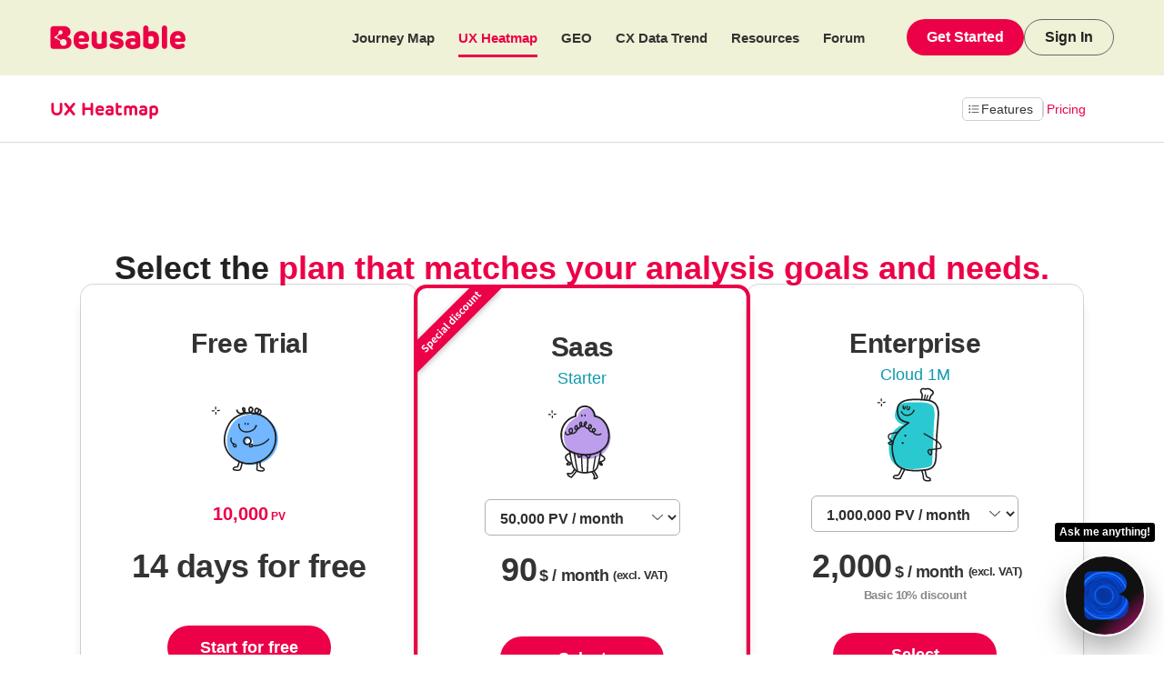

--- FILE ---
content_type: text/html; charset=utf-8
request_url: https://www.beusable.net/en/uxheatmap/pricing
body_size: 15349
content:


<!DOCTYPE html>
<html>

<head>
    
    <title>
        UX Heatmap｜Beusable
    </title>
    <meta name="format-detection" content="telephone=no, address=no, email=no">
    <meta property="og:type" content="article">
    
      <meta name="description" content="Beusable is a CX big data solution that provides in-depth insights into user focus areas and navigation flows with UX Heatmap and Journey Map.">
      <meta property="og:title" content="UX Heatmap｜Beusable">
      <meta property="og:description" content="Beusable is a CX big data solution that provides in-depth insights into user focus areas and navigation flows with UX Heatmap and Journey Map.">
      <meta property="og:image" content="https://dream-cdn.beusable.net/home/images/og_image_en.png">
      <meta property="og:url" content="https://www.beusable.net/en/uxheatmap/pricing">
      
      <meta property="og:site_name" content="UX Heatmap｜Beusable">

      <meta property="twitter:card" content="summary_large_image">
      <meta property="twitter:image" content="https://dream-cdn.beusable.net/home/images/og_image_en.png">
    



    <meta name="keywords" content="Beusable, Data Analysis, UX, CX, Customer Journey, Customer Experience, User Analysis, User Experience, Website Analysis, Big Data">
    <meta name="naver-site-verification" content="ba9ba2e9ac7304ca5d35596635b6432bfab00bd2" />
    <meta name="viewport" content="width=device-width,initial-scale=1,user-scalable=no" />

    <link rel="shortcut icon" href="https://dream-cdn.beusable.net/home/images/favicon.ico">
    <link rel='stylesheet' href='/stylesheets/style.css' />
    <link rel='stylesheet' href='/stylesheets/common.css' />
    <link rel='stylesheet' href='/stylesheets/font.css' />
    <link rel='stylesheet' href='/stylesheets/anim.css' />
    <link rel='stylesheet' href='/stylesheets/heatmap.css' />
    <link rel="preload" as="style" crossorigin href="https://cdn.jsdelivr.net/gh/orioncactus/pretendard@v1.3.9/dist/web/variable/pretendardvariable-dynamic-subset.css" />
    <link rel="stylesheet" href="https://cdn.jsdelivr.net/gh/orioncactus/pretendard@v1.3.9/dist/web/variable/pretendardvariable-dynamic-subset.css" />
    <link rel="stylesheet" as="style" crossorigin href="https://cdn.jsdelivr.net/gh/orioncactus/pretendard@v1.3.9/dist/web/variable/pretendardvariable-jp-dynamic-subset.min.css" />

    <!-- AOS 라이브러리 불러오기-->
    <link rel="stylesheet" href="https://unpkg.com/aos@2.3.1/dist/aos.css">
<!--    <script src="https://unpkg.com/aos@2.3.1/dist/aos.js"></script>-->
    <script src="https://cdn.jsdelivr.net/npm/echarts/dist/echarts.min.js"></script>

    <!-- amchart -->
    <script src="https://cdn.amcharts.com/lib/5/index.js"></script>
    <script src="https://cdn.amcharts.com/lib/5/percent.js"></script>
    <script src="https://cdn.amcharts.com/lib/5/themes/Animated.js"></script>
    <script src="//cdn.amcharts.com/lib/5/themes/Responsive.js"></script>

    <script src="/scripts/jquery-3.4.1.min.js"></script>
    <script src="/scripts/jquery.cookie.min.js"></script>
    <script src="/scripts/jquery.lazyload.min.js"></script>
    <script defer src="/scripts/nacl.js"></script>
    <script defer src="/scripts/nacl-util.js"></script>
    <script src="/scripts/ajax.js"></script>
    <script src="/scripts/storage.js"></script>
    <script src="/scripts/fourgrit.js"></script>
    <script>
      if (navigator.platform.indexOf('Mac') > -1) {
        $('head').append("<link rel='stylesheet' href='/stylesheets/mac.css' />")
      }
      var baseUrl = "https://api.beusable.net"
    </script>
</head>

<body>
<header id="header"  class="container only-pc" >
    <div class="shadow-line"></div>
    <div class="contents english-font">
        <a href="/">
            <div class="logo"></div>
        </a>
        <div class="contents-right">

            <div class="navigation">
                <div>
                    <a 
                                                                           href="/userjourneymap">
                        Journey Map
                    </a>
                </div>
                <div>
                    <a  class="selected"  href="/uxheatmap">
                        UX Heatmap
                    </a>
                    <div class="submenu en">
                        <a class="cell hassub" href="/uxheatmap/features">
                            Features
                        </a>
                        <a class="cell" href="/uxheatmap/pricing">
                            Pricing
                        </a>
                    </div>
                </div>
                <div>
                    <a 
                                                                href="/geo">
                        GEO
                    </a>
                </div>
                <div>
                    <a  >
                        CX Data Trend
                    </a>
                    <div class="submenu en">
                        <a class="cell cxdata-report" href="/cxdata/report">
                            CX Trend Report
                        </a>
                        <a class="cell" href="/cxdata/industries">
                            By Industries
                        </a>
                    </div>
                </div>
                <div>
                    <a  class="en">
                        Resources
                    </a>
                    <div class="submenu">
                        <a class="cell en" href="/book">
                            Book
                        </a>
                        <!-- <a class="cell en" href="/lecture">
                                Lecture
                            </a> -->
                        <a class="cell en" href="/theday/2025/09/11">
                            The Day
                        </a>
                        <a class="cell en" href="/references">
                            References
                        </a>
                    </div>
                </div>
                <div>
                    <a class="link en" href="https://forum.beusable.net/en" target="_blank" class="en">
                        Forum
                    </a>
                </div>
            </div>
            <div class="buttons english-font">
                <a class="button start" id="start" href="/signin?register">
                    <span>Get Started</span>
                </a>
                <a class="button signin" href="/signin">
                    <span>Sign In</span>
                </a>
            </div>
        </div>
    </div>
</header>
<header id="header-mobile"  class="container only-mobile" >
    <div class="shadow-line"></div>
    <div class="contents english-font">
        <div class="top">
            <a class="home" href="/">
                
                    <img src="https://dream-cdn.beusable.net/home/images/icon-home.svg">
                
            </a>
            <a class="logo" href="/">
                <img class="logo" src="https://dream-cdn.beusable.net/home/images/logo-main.svg" alt="beusable logo">
            </a>

            <a class="navigation-button" onclick="onClickMobileHamburger()">
                <svg xmlns="http://www.w3.org/2000/svg" viewBox="0 0 24 24">
                    <desc>Open Menu</desc>
                    <path class="d1" d="M2,7 L22,7"></path>
                    <path class="d2" d="M2,13 L22,13"></path>
                    <path class="d3" d="M2,19 L22,19"></path>
                </svg>
            </a>
        </div>
        <div class="navigation">
            <div>
                <a class="mainmenu" href="/userjourneymap">
                    <span>Journey Map</span>
                </a>
            </div>
            <div>
                <div class="mainmenu">
                    <span>UX Heatmap</span>
                    <img src="https://dream-cdn.beusable.net/home/images/icon-arrow-down.svg" alt="">
                </div>
                <div class="submenu">
                    <a class="cell hassub" href="/uxheatmap/features">
                        Features
                        <img src="https://dream-cdn.beusable.net/home/images/icon-arrow-right-red-circle.svg" alt="">
                    </a>
                    <a class="cell" href="/uxheatmap/pricing">
                        Pricing
                    </a>
                </div>
            </div>
            <div>
                <a class="mainmenu" href="/geo">
                    <span>GEO</span>
                </a>
            </div>
            <div>
                <div class="mainmenu">
                    <span>CX Data Trend</span>
                    <img src="https://dream-cdn.beusable.net/home/images/icon-arrow-down.svg" alt="">
                </div>
                <div class="submenu">
                    <a class="cell" href="/cxdata/report">
                        CX Trend Report
                    </a>
                    <a class="cell" href="/cxdata/industries">
                        By Industries
                    </a>
                </div>
            </div>
            <div>
                <div class="mainmenu">
                    <span>Resources</span>
                    <img src="https://dream-cdn.beusable.net/home/images/icon-arrow-down.svg" alt="">
                </div>
                <div class="submenu">
                    <a class="cell" href="/book">
                        Book
                    </a>
                    <!-- <a class="cell" href="/lecture">
                            Lecture
                        </a> -->
                    <a class="cell en" href="/theday/2025/09/11">
                        The Day
                    </a>
                    <a class="cell" href="/references">
                        References
                    </a>
                </div>
            </div>
            <div>
                <a class="mainmenu" href="https://forum.beusable.net/en" target="_blank">
                    <span class="link">Forum</span>
                </a>
            </div>
        </div>
    </div>
</header>
<div class="contactus-button en">
    <span class="contactus-text en">Ask me anything!</span>
    <i class="contactus-icon"></i>
</div>
<div id="solomon" class="contactus-iframe-wrapper"></div>
</body>

<script>
  const HEADER_HEIGHT = 84;
  const SOLOMON_URL = 'https://solomon.beusable.net/beusChat';

  $(function () {
    let userInfo = null;
    let currenInfo = null;
    if (getAuthToken() !== null) {
      postRequest('/ba/user_plan/get_current_next', {}).then((res) => {
        currenInfo = res
      })
    }

    setTimeout(function () {
      if (location.search) {
        var preParams = location.search
            .slice(1)
            .split('&')
            .map(function (p) {
              return p.split('=')
            })
        var params = {}
        $.each(preParams, function (elem) {
          params[preParams[elem][0]] = preParams[elem][1]
        })
        if (params.solution) {

          planContents(params)
        }
      }
    }, 500)
  })
  $('.contactus-button').hover(function () {
    $('.contactus-icon').css('background-image', "url('../../images/icon-floating-hover.svg')")
    $('.contactus-icon').css('box-shadow', '0px 38px 38px -10px rgba(0, 0, 0, 0.44)')
    $('.contactus-icon').css('transform', 'scale(1.1)')
  }, function () {
    $('.contactus-icon').css('background-image', "url('../../images/icon-floating-default.svg')")
    $('.contactus-icon').css('box-shadow', '0px 20px 38px -10px rgba(0, 0, 0, 0.32)')
    $('.contactus-icon').css('transform', 'scale(1)')
  })

  const planContents = (params) => {
    const isPlus =
        params.isPlus === 'true'
            ? 'Yes'
            : 'No'
    const isYearly =
        decodeURIComponent(params.isYearly).trim() === 'true'
            ? 'Annually'
            : 'Monthly'
    const payment =
        decodeURIComponent(params.paymentType).trim() === 'card'
            ? ''
            : 'Bank transfer '
    const isEveryone = decodeURIComponent(params.planName).includes('Everyone')
    let infoText = `Payment method information request\n
            Plan name: ${decodeURIComponent(params.planName)}${params.solution === 'heatmap' ? `
            Plus plan: ${isPlus}` : ``}
            Period: ${isYearly}${!isEveryone ? `
            The payment method: ${payment}` : ``}
            Applied PV: ${decodeURIComponent(params.pvText)}${params.solution === 'journey' ? `
            AI Report: ${decodeURIComponent(params.cxReportText)}` : ``}
            ${params.referral ? `Referral Code: ${decodeURIComponent(params.referral)}` : ``}
            Price: ${decodeURIComponent(params.priceText)}`


    if (params.solution === 'journey' && params.planName.indexOf('Enterprise') > -1) {
      infoText = `Payment method information request\n
            Plan name: ${decodeURIComponent(params.planName)}`
    }

    const solomonIframe = document.createElement('iframe')
    $('.contactus-iframe-wrapper').append(solomonIframe)
    solomonIframe.src = SOLOMON_URL
    solomonIframe.className = 'contactus-iframe'
    solomonIframe.setAttribute('allow', 'autofocus')
    solomonIframe.onload = () => {
      onSolomon(infoText)
    }

    const cleanUrl = location.href.split('?')[0]
    window.history.pushState({ path: cleanUrl }, '', cleanUrl)
  }

  const init = () => {
    if (window.location.pathname.split('/')[2] === '') {
      $('#header-mobile .top .logo').css('display', "block")
    } else if (window.location.pathname.split('/')[2] === 'geo') {
      headerTitle = '<span class="title">GEO</span>'
      $('#header-mobile .top .home').after(headerTitle)
    } else {
      headerTitle = '<span class="title">UX Heatmap</span>'
      headerTitle = window.location.pathname.split('/')[2] === '' ? '<img class="logo" src="https://dream-cdn.beusable.net/home/images/logo-main.svg" alt="beusable logo">' : '<span class="title">UX Heatmap</span>'
      $('#header-mobile .top .home').after(headerTitle)
      $('#header-mobile .top .title').click(() => {
        let title = $('#header-mobile .top .title').text();

        if (title === 'UX Heatmap') {
          window.location.href = '/uxheatmap'
        } else if (title === 'Journey Map') {
          window.location.href = '/userjourneymap'
        }
      })
    }

    $('#header-mobile .navigation .mainmenu').click((event) => {
      onClickMobileSubmenu(event.currentTarget);
    })

    $(window).on('scroll', { passive: true }, function () {
      $('.animate-fadein-js').each(function (i) {
        var bottom_of_element = $(this).offset().top + $(this).outerHeight();
        var bottom_of_window = $(window).scrollTop() + $(window).height();
        if (bottom_of_window > bottom_of_element) {
          $(this).animate({
            'opacity': '1',
            'bottom': '0px'
          }, 1000);
        }
      });
      $('.animate-fadein').each(function (i) {
        var bottom_of_element = $(this).offset().top + $(this).outerHeight();
        var bottom_of_window = $(window).scrollTop() + $(window).height();
        if (bottom_of_window > bottom_of_element) {
          $(this).addClass('on');
        }
      });
      setTimeout(() => {
        detectedScroll();
      }, 50);
    });

    const token = getAuthToken()
    let isDemo = false
    // check cookie
    if (getAuthToken()) {
      const tokenData = parseJwt(token)
      isDemo = tokenData.identity && tokenData.identity.is_demo  ? tokenData.identity.is_demo : false

      if(!isDemo) {
        $('#header .contents .buttons').html('<a class="button start" id="start" href="/my">DashBoard</a><a class="button signin" onClick="removeTokenAndCookie()">Sign Out</a>')
      }
    }

    // Detect Sticky
    const stickyPageList = ['why', 'book', 'lecture', 'references']
    const router = window.location.pathname.split('/')[2]
    if (stickyPageList.includes(router)) {
      $('#header').css('position', 'sticky')
      const el = document.querySelector("#header")
      const observer = new IntersectionObserver(
          ([e]) => {
            e.target.classList.toggle("is-pinned", e.intersectionRatio < 1)
          },
          { threshold: [1] }
      );

      observer.observe(el);
    }

    if (stickyPageList.includes(router)) {
      $('#header-mobile').css('position', 'sticky')
      const el = document.querySelector("#header-mobile")
      const observer = new IntersectionObserver(
          ([e]) => {
            e.target.classList.toggle("is-pinned", e.intersectionRatio < 1)
          },
          { threshold: [1] }
      );

      observer.observe(el);
    }
  }


  let move;
  function moveElement(event, $draggedElement, deltaX, deltaY, offsetX, offsetY) {
    const pageX = event.type.startsWith('touch') ? event.originalEvent.touches[0].clientX : event.clientX;
    const pageY = event.type.startsWith('touch') ? event.originalEvent.touches[0].clientY : event.clientY;

    if (Math.round(Math.hypot(pageX - offsetX, pageY - offsetY)) <= 70) {
      move = false
    }

    $draggedElement.css({
      left: pageX - deltaX,
      top: pageY - deltaY
    });
  }

  $('.contactus-button').off('mousedown').on('mousedown', function(e) {
    $('.contactus-icon').css('background-image', "url('/images/icon-floating-hover.svg')")

    const $draggedElement = $(this);
    const offset = $draggedElement.offset();
    const mouseX = e.pageX;
    const mouseY = e.pageY;
    const deltaX = mouseX - offset.left;
    const deltaY = mouseY - offset.top;


    function onMouseMove (event) {
      $('.contactus-button').css('transform', "translateX(0)")
      move = true;
      if (move) {
        moveElement(event, $draggedElement, deltaX, deltaY, offset.left, offset.top);
      }
    }

    $(window).on('mousemove', onMouseMove);

    $('.contactus-button').off('mouseup').on('mouseup', function () {
      $('.contactus-icon').css('background-image', "url('/images/icon-floating-default.svg')")

      if (!move) {
        const solomonIframe = document.createElement('iframe')
        $('.contactus-iframe-wrapper').append(solomonIframe)
        solomonIframe.src = SOLOMON_URL
        solomonIframe.className = 'contactus-iframe'
        solomonIframe.setAttribute('allow', 'autofocus')
        solomonIframe.onload = () => {
          onSolomon()
        }
        move = false;
        $(window).off('mousemove', onMouseMove);
      }
      move = false;
      $(window).off('mousemove', onMouseMove);
    });
  });


  // Mobile touch drag
  $('.contactus-button').off('touchend').on('touchstart', function (e) {
    $('.contactus-icon').css('background-image', "url('/images/icon-floating-hover.svg')")

    const $draggedElement = $(this);
    const offset = $draggedElement.offset();
    const touch = e.originalEvent.touches[0];
    const touchX = touch.pageX;
    const touchY = touch.pageY;
    const deltaX = touchX - offset.left;
    const deltaY = touchY - offset.top;

    function onTouchMove (event) {
      $('.contactus-button').css('transform', "translateX(0)")
      move = true;
      if (move) {
        moveElement(event, $draggedElement, deltaX, deltaY, offset.left, offset.top);
      }
    }

    $(window).on('touchmove', onTouchMove);
    $('.contactus-button').off('touchend').on('touchend', function () {
      $('.contactus-icon').css('background-image', "url('/images/icon-floating-default.svg')")
      if (!move) {
        const solomonIframe = document.createElement('iframe')
        $('.contactus-iframe-wrapper').append(solomonIframe)
        solomonIframe.src = SOLOMON_URL
        solomonIframe.className = 'contactus-iframe'
        solomonIframe.setAttribute('allow', 'autofocus')
        solomonIframe.onload = () => {
          onSolomon()
        }
        $(window).off('touchmove', onTouchMove);
      }
      move = false;
      $(window).off('touchmove', onTouchMove);
    });

    e.preventDefault();
  });

  // 자식 iframe으로부터 메시지 수신하는 부분
  window.addEventListener('message', receiveMsgFromSolomon)

  // iframe과 이벤트에 따른 메시지를 주고받고 이벤트 핸들링 처리
  function receiveMsgFromSolomon (e) {
    if (e.data.event === 'close') {
      handleShowSolomonIframe(false)
    }
  }

  const handleShowSolomonIframe = (show = true) => {
    if (show) {
      $('.contactus-iframe-wrapper').show()
      $('body').css('overflow', 'hidden')
    } else {
      $('.contactus-iframe').remove()
      $('.contactus-iframe-wrapper').hide()
      $('body').css('overflow', 'auto')
    }
  }

  const onSolomon = (content = null) => {
    $('.contactus-button').off('mousemove');
    $('.contactus-button').off('touchmove');
    let userInfo = null;
    let sendData = null;
    postRequest('/user/get_info').then((res, reject) => {
      userInfo = res;
      if (userInfo) {
        sendData = {
          info: {
            email: userInfo.userId,
            organization: userInfo.userName,
            category: 'contactUs',
            lang: CommonStorage.getItem('locale') || 'ko',
            adminStatus: 'init'
          }
        }
      } else {
        sendData = {
          info: {
            email: null,
            organization: null,
            category: 'contactUs',
            lang: CommonStorage.getItem('locale') || 'ko',
            adminStatus: 'init'
          }
        }
      }
      if (content) {
        sendData.content = content
      }
      const solomonIframe = $('.contactus-iframe')
      solomonIframe[0].contentWindow.postMessage({
        event: 'sendQuestion',
        msg: sendData
      }, '*')
    }).catch(error => {
      sendData = {
        info: {
          email: null,
          organization: null,
          category: 'contactUs',
          lang: CommonStorage.getItem('locale') || 'ko',
          adminStatus: 'init'
        }
      }
      if (content) {
        sendData.content = content
      }
      const solomonIframe = $('.contactus-iframe')
      solomonIframe[0].contentWindow.postMessage({
        event: 'sendQuestion',
        msg: sendData
      }, '*')
    })

    handleShowSolomonIframe()
  }

  const detectedScroll = () => {
    var scroll = $(window).scrollTop();

    if (scroll >= HEADER_HEIGHT) {
      $('#lnb.container').addClass('scroll');
      $('#header.geo-header.container').addClass('scroll');
      $('#header-mobile.geo-header.container').addClass('scroll');
      $('#geo.container #canvas').addClass('scroll');
      $('#geo.container .geo-top__wrap .geo-top').addClass('scroll');

      $('#header-mobile.geo-header.container .top .home img').attr('src', 'https://dream-cdn.beusable.net/home/images/icon-home.svg')
    } else {
      $('#lnb.container').removeClass('scroll');
      $('#header.geo-header.container').removeClass('scroll');
      $('#header-mobile.geo-header.container').removeClass('scroll');
      $('#geo.container #canvas').removeClass('scroll');
      $('#geo.container .geo-top__wrap .geo-top').removeClass('scroll');

      $('#header-mobile.geo-header.container .top .home img').attr('src', '../../images/home-white.svg')
    }
  }

  const onClickMobileHamburger = () => {
    if ($('#header-mobile .navigation').hasClass('on')) {
      $('#header-mobile .navigation').removeClass('on');
      $('#header-mobile .top').removeClass('on');
      $('.geo-lnb.container.scroll').css('display', 'block')
    } else {
      $('.geo-lnb.container.scroll').css('display', 'none')
      $('#header-mobile .navigation').addClass('on');
      $('#header-mobile .top').addClass('on');
    }
  }

  const onClickMobileSubmenu = (target) => {
    if ($(target).parent().hasClass('on')) {
      $('#header-mobile .navigation > div').removeClass('off').removeClass('on');
    } else {
      $('#header-mobile .navigation > div').addClass('off').removeClass('on');
      $(target).parent().removeClass('off').addClass('on');
    }
  }
  init()

</script>


<nav id="lnb" class="container">
    <div class="sub-container">
        <div class="contents">
            <a class="title" href="/uxheatmap">
                UX Heatmap
            </a>
            <div class="navigation">
                <div class="navigation-select only-mobile">
                    <span class="fake-select">Features</span>
                    <select onchange="onChangeSubPath(event)">
                        <option disabled selected>UX Heatmap</option>
                        <option value="features">
                            Features
                        </option>
                        <option value="heatmaps">
                            UX Heatmaps
                        </option>
                        <option value="realtime">
                            RealTime Heatmap
                        </option>
                        <option value="scroll">
                            On-Screen AI Report
                        </option>
                        <option value="pathplot">
                            Path Plot
                        </option>
                        <option value="reporting">
                            Reporting &amp; User Analytics
                        </option>
                        <option value="abtesting">
                            A/B Testing
                        </option>
                        <option value="funnel">
                            Funnels
                        </option>
                        <option value="sessionreport">
                            Session Report
                        </option>
                        <!-- <option value="ut">
                            Usability Test
                        </option> -->
                    </select>
                </div>
                <div class="menu hassub">
                    <a class="mainmenu ko2en" href="/uxheatmap/features">
                        <img src="https://dream-cdn.beusable.net/home/images/icon-layout.svg" alt="">
                        <span>Features</span>
                    </a>
                    <div class="submenu">
                        <a class="cell ko2en" href="/features/heatmaps">
                            UX Heatmaps
                        </a>
                        <a class="cell ko2en realtime" href="/features/realtime">
                            RealTime Heatmap
                            <img src="https://dream-cdn.beusable.net/home/images/dashboard/icon-new-badge.svg" />
                        </a>
                        <a class="cell ko2en scroll" href="/features/scroll">
                            On-Screen AI Report
                            <img src="https://dream-cdn.beusable.net/home/images/dashboard/icon-new-badge.svg" />
                        </a>
                        <a class="cell ko2en" href="/features/pathplot">
                            Path Plot
                        </a>
                        <a class="cell ko2en" href="/features/reporting">
                            Reporting &amp; User Analytics
                        </a>
                        <a class="cell ko2en" href="/features/abtesting">
                            A/B Testing
                        </a>
                        <a class="cell ko2en" href="/features/funnel">
                            Funnels
                        </a>
                        <a class="cell ko2en" href="/features/sessionreport">
                            Session Report
                        </a>
                        <!-- <a class="cell" href="/features/ut">
                            Usability Test
                        </a> -->
                    </div>
                </div>
                <span class="division"></span>
                <div class="menu notsub">
                    <a class="mainmenu ko2en" href="/uxheatmap/pricing">Pricing</a>
                </div>
            </div>
        </div>
    </div>
</nav>

<script>
    pathList = window.location.pathname.split('/')

    if (pathList.includes('features')) {
        $('#lnb .navigation .menu.hassub .mainmenu').addClass('selected')
        $('#lnb .navigation .mainmenu img').attr('src', 'https://dream-cdn.beusable.net/home/images/icon-layout-red.svg')

        $('#lnb .navigation select').val(pathList[3] ?? 'features').prop("selected", true)
        $('#lnb .navigation select').addClass('selected')
        $('#lnb .navigation .fake-select').text($('#lnb .navigation select option:checked').text())
        $('#lnb .navigation .fake-select').css("color", '#ec0047')
    } else if (pathList.includes('pricing')) {
        $('#lnb .navigation .menu.notsub .mainmenu').addClass('selected')
    }

    const onChangeSubPath = (event) => {
        if (event.target.value !== 'features') {
            window.location.href = `/features/${event.target.value}`;
        } else {
            window.location.href = `/uxheatmap/features`;
        }
    }
</script>


<div class="template-pricing only-pc">
    <div class="contents">
        <h1 class="title en">Select the <span style='color: #ec0047'>plan that matches your analysis goals and needs.</span></h1>
        <div class="options">
            <div class="option heatmap">
                <span class="option-title english-font">Free Trial</span>
                <img class="option-main-image" src="https://dream-cdn.beusable.net/home/images/uxheatmap/pricing/free-trial.svg" alt="">
                <span class="option-pv">10,000<span style='font-size: 12px'> PV</span></span>
                <span class="option-price en system-font">14 days for free</span>

                
                    <a class="option-btn system-font" style="margin-top: 39px;" href="/my">Start for free</a>
                
                <div class="option-spec">
                    <div class="item-check" style="margin-top: 80px">All UX Heatmap features included</div>
                    <a class="item-detail" href="/uxheatmap/features">
                        <span>View specs</span>
                        <img src="https://dream-cdn.beusable.net/home/images/icon-arrow-right.svg" alt="">
                    </a>
                </div>
            </div>
            <div class="option recommend saas heatmap">
                
                <img class="option-recommend-image" src="https://dream-cdn.beusable.net/home/images/pricing-recommend-en.svg" alt="">
                
                <span class="option-title english-font">
                    Saas
                    <span class="sub english-font">Starter</span>
                </span>
                <img class="option-main-image" src="https://dream-cdn.beusable.net/home/images/uxheatmap/pricing/saas.svg" alt="">
                <select class="option-pv-select" onchange="onChangePvOption(event)">
                    <option value="1">50,000 PV / month</option>
                    <option value="2">100,000 PV / month</option>
                    <option value="3">200,000 PV / month</option>
                    <option value="4">300,000 PV / month</option>
                    <option value="5">400,000 PV / month</option>
                    <option value="6">500,000 PV / month</option>
                </select>
                <span class="option-price en system-font">90<span class='small'>$ / month</span><span class='vat'>(excl. VAT)</span></span>
                <div class="option-btn show-detail system-font" style="margin-top: 39px;" data-type="saas">Select</div>
                <div class="option-spec">
                    <div class="item-check" style="margin-top: 80px">All UX Heatmap features included</div>
                    <a class="item-detail" href="/uxheatmap/features">
                        <span>View specs</span>
                        <img src="https://dream-cdn.beusable.net/home/images/icon-arrow-right.svg" alt="">
                    </a>
                </div>
            </div>
            <div class="option enterprise heatmap">
                <span class="option-title english-font">
                    Enterprise
                    <span class="sub english-font">Cloud 1M</span>
                </span>
                <img class="option-main-image" src="https://dream-cdn.beusable.net/home/images/uxheatmap/pricing/enterprise.svg" alt="">
                <select class="option-pv-select" onchange="onChangePvEnterprise(event)">
                    <option value="1">1,000,000 PV / month</option>
                    <option value="2">2,000,000 PV / month</option>
                    <option value="3">3,000,000 PV / month</option>
                    <option value="4">4,000,000 PV / month</option>
                    <option value="5">5,000,000 PV / month</option>
                </select>
                <span class="option-price en system-font">
                    <span class="price">2,000<span class='small'>$ / month</span><span class='vat'>(excl. VAT)</span></span>
                    <span class="option-price-dc" >Basic 10% discount </span>
                </span>

                <span class="option-btn show-detail system-font" style="margin-top: 39px;" data-type="enterprise">Select</span>
                <div class="option-spec">
                    <div class="item-description" style="margin-top: 24px">Paid customizations available</div>
                    <div class="item-check-list" style="margin-top: 30px">
                        <div class="item-check">Setup exclusive page server</div>
                        <div class="item-check">Extend data storage period : 6/12/24 mo</div>
                        <div class="item-check">AMP applied</div>
                        <div class="item-check">UX big data analysis consulting (Only after using 10 mil PV/month for 3 months)</div>
                        <!-- <div class="item-check tight en">[object Object]</div> -->
                    </div>
                </div>
            </div>
        </div>
        <span class="manual">* Contact us for annual plans and wire transfer payments!</span>
    </div>
</div>

<div class="template-pricing-mobile only-mobile heatmap">
    <h1 class="title">Select the <span style='color: #ec0047'>plan that matches your analysis goals and needs.</span></h1>
    <div class="options">
        <div class="option">
            <div class="option-main">
                <div>
                    <div class="option-main-title english-font">Free Trial</div>
                    <div class="option-main-price">14 days for free</div>
                </div>
                <img class="icon-arrow" src="https://dream-cdn.beusable.net/home/images/icon-arrow-down.svg" alt="">
            </div>
            <div class="option-sub">
                <div class="option-sub-pv">
                    <span>Analysis PV</span>
                    <span>10,000<span style='font-size: 12px'> PV</span></span>
                </div>
                <div style="display: flex; justify-content: space-between; align-items: center; margin-top: 20px;">
                    <span class="option-sub-check">All UX Heatmap features included</span>
                    <a class="option-sub-detail" href="/uxheatmap/features">View specs</a>
                </div>
                <a href="/signin" class="option-sub-button" style="margin-top: 40px">Start for free</a>
            </div>
        </div>
        <div class="option saas">
            <div class="option-main">
                <div>
                    <div class="option-main-title english-font">
                        <span >Saas</span>
                        <span class="additional">Starter</span>
                    </div>
                    <div class="option-main-price">
                        <span class="price">90<span class='small'>$ / month</span><span class='vat'>(excl. VAT)</span></span>
                        <span class="recommend">Recommended</span>
                    </div>
                </div>
                <img class="icon-arrow" src="https://dream-cdn.beusable.net/home/images/icon-arrow-down.svg" alt="">
            </div>
            <div class="option-sub">
                <div class="option-sub-pv">
                    <span>Analysis PV</span>
                    <select onchange="onChangePvOption(event)">
                        <option value="1">50,000 PV / month</option>
                        <option value="2">100,000 PV / month</option>
                        <option value="3">200,000 PV / month</option>
                        <option value="4">300,000 PV / month</option>
                        <option value="5">400,000 PV / month</option>
                        <option value="6">500,000 PV / month</option>
                    </select>
                </div>
                <div style="display: flex; justify-content: space-between; align-items: center; margin-top: 20px;">
                    <span class="option-sub-check">All UX Heatmap features included</span>
                    <a class="option-sub-detail" href="/uxheatmap/features">View specs</a>
                </div>
                <div style="display: flex; justify-content: space-between; align-items: center; margin-top: 5px;">
                    <span class="option-sub-check">Plus plan available</span>
                    <a class="option-sub-detail" href=" https://forum.beusable.net/en/post/1798">View more</a>
                </div>
                <a href="#" class="option-sub-button" style="margin-top: 40px">Contact us</a>
            </div>
        </div>
        <div class="option enterprise">
            <div class="option-main">
                <div>
                    <div class="option-main-title english-font">
                        <span>Enterprise</span>
                        <span class="additional">Cloud 1M</span>
                    </div>
                    <div class="option-main-price">
                        <span class="price">2,000<span class='small'>$ / month</span><span class='vat'>(excl. VAT)</span></span>
                    </div>
                </div>
                <img class="icon-arrow" src="https://dream-cdn.beusable.net/home/images/icon-arrow-down.svg" alt="">
            </div>
            <div class="option-sub">
                <div class="option-sub-pv">
                    <span>Analysis PV</span>
                    <!-- <span>1,000,000 PV / month,2,000,000 PV / month,3,000,000 PV / month,4,000,000 PV / month,5,000,000 PV / month</span> -->
                    <select onchange="onChangePvEnterprise(event)">
                        <option value="1">1,000,000 PV / month</option>
                        <option value="2">2,000,000 PV / month</option>
                        <option value="3">3,000,000 PV / month</option>
                        <option value="4">4,000,000 PV / month</option>
                        <option value="5">5,000,000 PV / month</option>
                    </select>
                </div>
                <div style="display: flex; justify-content: space-between; align-items: center; margin-top: 20px;">
                    <span class="option-sub-check">All UX Heatmap features included</span>
                    <a class="option-sub-detail" href="/uxheatmap/features">View specs</a>
                </div>
                <div style="display: flex; justify-content: space-between; align-items: center; margin-top: 5px;">
                    <span class="option-sub-check">Plus plan available</span>
                    <a class="option-sub-detail" href=" https://forum.beusable.net/en/post/1798">View more</a>
                </div>
                <div class="option-sub-description" style="margin-top: 20px; padding-top: 20px; border-top: 1px solid #ececec;">Paid customizations available</div>
                <div style="display: flex; flex-direction: column; row-gap: 5px; margin-top: 30px;">
                    <span class="option-sub-check">Setup exclusive page server</span>
                    <span class="option-sub-check">Extend data storage period : 6/12/24 mo</span>
                    <span class="option-sub-check">AMP applied</span>
                    <span class="option-sub-check">UX big data analysis consulting (Only after using 10 mil PV/month for 3 months)</span>
                </div>
                <a href="#" class="option-sub-button" style="margin-top: 40px">Contact us</a>
            </div>
        </div>
    </div>
</div>

<!-- <div class="template-pricing-get_suggest">
    <div class="contents">
        <div class="get_suggest-tit">Unsure of which plan to choose, <br>and how to utilize it?</div>
        <div class="get_suggest-desc">Don't worry! We're here to help.</div>
        <img class="get_suggest-img" src="https://dream-cdn.beusable.net/home/images/suggest/get_suggest.svg" alt="">
        <div class="get_suggest-btn"><a href="/uxheatmap/pricing/suggest" >Find the right plan for you</a></div>
    </div>
</div> -->

<div class="template-modal modal-dimmed"></div>

</body>

<footer id="footer"  class="container en" >
    <div class="box1">
        <div class="contents">
            <div class="title en">Analyze customer journeys and behavior<br> with one line of code.</div>
            <div class="desc">로그인 브릿지는 단순한 분석 도구가 아닌, 고객 행동의 완전한 <br class='only-mobile'>그림을 보여주는 연결 고리입니다. <br />지금 연결하고, 더 정확한 인사이트를 경험하세요.</div>
            <a class="system-font footer-btn" href="/signin">Start free now!</a>
            <img class="footer-image" src="https://dream-cdn.beusable.net/home/images/footer-computer.svg" alt="">
        </div>
    </div>
    <div class="box2">
        <div class="contents english-font">
            <div class="top">
                <div class="top__left">
                    <img class="logo" src="https://dream-cdn.beusable.net/home/images/logo-main.svg" alt="">
                    <span class="description">We give you tangible UX insights that you haven&#39;t experienced before.</span>
                </div>
                <div class="language">
                    <span>Language</span>
                    <span class="current-lang" style="display: none">en</span>
                    <ul>
                        <li class="en-flag" onclick="langChange('en')">
                            <img src="https://dream-cdn.beusable.net/home/images/icon_lang_en.svg" alt="">
                        </li>
                        <li class="ko-flag" onclick="langChange('ko')">
                            <img src="https://dream-cdn.beusable.net/home/images/icon_lang_ko.svg" alt="">
                        </li>
                        <li class="ja-flag" onclick="langChange('ja')">
                            <img src="https://dream-cdn.beusable.net/home/images/icon_lang_ja.svg" alt="">
                        </li>
                    </ul>
                </div>
            </div>
            <div class="division"></div>
            <div class="navigation">
                <div class="cell">
                    <a class="category" href="/userjourneymap">Journey Map</a>
                    <div class="item">
                        <a href="/userjourneymap/pricing">Pricing</a>
                    </div>
                </div>
                <div class="cell">
                    <a class="category" href="/uxheatmap">UX Heatmap</a>
                    <div class="item">
                        <a href="/uxheatmap/features">Features</a>
                        <a href="/uxheatmap/pricing">Pricing</a>
                    </div>
                </div>
                <div class="cell">
                    <a class="category">Resources</a>
                    <div class="item">
                        <a href="/book">Book</a>
                        <!-- <a href="/lecture">Lecture</a> -->
                        <a href="/theday/2025/04/cxinsight">The Day</a>
                        <a href="/references">References</a>
                    </div>
                </div>
                <div class="cell">
                    <a class="category">Social</a>
                    <div class="item">
                        <a href="https://forum.beusable.net" target="_blank">Forum <div style="left: 35px;"></div></a>
                        <a href="https://www.beusable.net/blog/" target="_blank">Blog<div style="left: 25px;"></div></a>
                        <a href="https://brunch.co.kr/@beusable" target="_blank">Brunch<div style="left: 40px;"></div></a>
                        <a href="https://www.facebook.com/beusable" target="_blank">Facebook<div style="left: 56px;"></div></a>
                        <a href="https://www.instagram.com/with_4grit/" target="_blank">Instagram<div style="left: 56px;"></div></a>
                        <a href="https://www.youtube.com/channel/UCCosgE9m1Yqin1vPTM1cbfA" target="_blank">Youtube<div style="left: 46px;"></div></a>
                    </div>
                </div>
                <div class="cell">
                    <a class="category">Company</a>
                    <div class="item">
                        <a href="https://www.4grit.com/" target="_blank">4Grit<div style="left: 26px;"></div></a>
                        <a href="/privacy">Privacy Policy</a>
                        <a href="/terms">Terms of Service</a>
                        <a href="/referralTerms">Referral Terms</a>
                        <a href="/gdpr">GDPR</a>
                    </div>
                </div>
            </div>
            <div class="division"></div>
            <div class="info">
                <span class="company-info">4Grit | CEO Tae Joon Park | Corp. registration number 287-87-00326 | Registration of communication product 2017 - Seongnam Bundang - 0051
Suite 1100, 136 Pangyoyeok-ro, Bundang-gu, Seongnam-si, Gyeonggi-do, Republic of Korea | Tel +82-31-625-4395~6</span>
                <span class="copyright">Copyright © 2022 4Grit. All rights reserved.</span>
            </div>
        </div>
    </div>
</footer>

</html>

<script>
    const initFooter = () => {
        const lang = $('#footer .top .language .current-lang').text()
        const targetFlag = $(`#footer .top .language .${lang}-flag`).addClass('select')

        if (lang === 'ja') {
            $('#footer .top .language .ja-flag').insertAfter($('#footer .top .language .en-flag'))
        }
    }

    initFooter()

    const pathName = window.location.pathname.split('/')[3] || window.location.pathname.split('/')[2]
    const title = $('#footer .box1 .contents .title')
    const desc = $('#footer .box1 .contents .desc')
    const button = $('#footer .box1 .contents .footer-btn')
    const image = $('#footer .box1 .contents .footer-image')
    const box1 = $('#footer .box1')

    desc.css('display', 'none')
  
    switch (pathName) {
      case 'cxdocent':
        title.html('데이터가 말하게 하세요! <br>분석 시간은 줄이고, 실행 가치는 높이세요.')
        button.html('도슨트 체험하기')
        button.prop('href', '/demo/journeymap/docent')
        button.prop('target', '_blank')
        break
      case 'loginbridge':
        title.html('분리된 고객 데이터, 이제 하나로 연결하세요')
        button.html('상담 요청하기')
        button.prop('href', '/demo/journeymap/login')
        button.prop('target', '_blank')

        desc.css('display', 'block')
        break
      case 'dashboard':
        title.html('Expert dashboard ready at install. <br>Try it now!')
        button.html('Start Free')
        break
      case 'realtime':
        title.addClass('realtime-title')
        title.html('Catch next promo, real-time')
        desc.html('Wait 30 minutes? <br/>Or respond in 1 second?')
        button.html('TRY NOW')

        image.addClass('realtime-image')
        image.prop('src', 'https://dream-cdn.beusable.net/home/images/realtime/footer-realtime.svg')

        desc.addClass('realtime-desc')
        if (desc.hasClass('realtime-desc')) desc.css('display', 'block')

        button.css('margin-top', '25px')
        break
      case 'geo':
        box1.css('display', 'none')
        break
      case 'scroll':
        box1.addClass('scroll')
        title.html('Hand off heatmap analysis to AI')
        button.html('Generate AI Report')
        image.prop('src', 'https://dream-cdn.beusable.net/home/images/scroll/footer_illust.svg')
        break
    }

</script>


<script>
    let userInfo = null;
    let currentInfo = null;
    let planNumber = null;
    let nextInfo = null;
    // const currentDum = {
    //     applyType: "admin1",
    //     bFree: true,
    //     planGroup: "PAID",
    //     planName: "Terminate"
    // }

    const planNumbers = {
        starter: 21,
        basic: 2,
        light: 22,
        standard: 3,
        premium: 23,
        pro: 4,
        trialOver: 100,
        terminated: 101,
        starterPlus: 4021,
        basicPlus: 4002,
        lightPlus: 4022,
        standardPlus: 4003,
        premiumPlus: 4023,
        proPlus: 4004
    }
    const pvList = {
        saas: [50000, 100000, 200000, 300000, 400000, 500000],
        enterprise: [1000000, 2000000, 3000000, 4000000, 5000000]
    }
    const priceList = {
        saas: {
            ko: [ 60000, 100000, 200000, 300000, 400000, 500000 ],
            ja: [ 9000, 15000, 30000, 45000, 60000, 75000 ],
            en: [ 90, 200, 400, 600, 800, 1000 ],
        },
        enterprise: {
            ko: [ 1000000, 2000000, 3000000, 4000000, 5000000 ],
            ja: [ 150000, 300000, 450000, 600000, 750000 ],
            en: [ 2000, 4000, 6000, 8000, 10000 ],
        }
    }

    $('.template-pricing-mobile .option.enterprise select').val(1).prop("selected", true)
    let referral = ''
    if (getAuthToken() !== null) {
        postRequest('/user/get_info').then((res) => {
            userInfo = res;
            isAdmin = res.isAdmin
            planNumber = res.planNumber
        })
        getRequest('/user_plan/get_current_next').then((res) => {
            currentInfo = res.currentPlan
            nextInfo = res.nextPlan
        })
    }

    $('.option-btn.show-detail').click(e => { openModal(e); })
    $('.modal-dimmed').click(e => {
        if($(e.target).hasClass('modal-dimmed')) {
            closeModal();
        }
    })

    $('a.option-sub-button').click(e => {
        const planType = e.target.parentElement.parentElement.className.split(' ')[1];
        setPlanInfo(planType)
        const queryString = setQueryParams(planType)

        $(location).attr('href', `/uxheatmap/pricing${queryString}`)
     })

    $('.template-pricing-mobile .option-main').click((event) => {
        onClickOptionMain(event.currentTarget);
    })

    $('.only-pc').find('.option').mouseenter(function(){
        const imgElem = $(this).find('.option-main-image')
        let imageUrl = imgElem.attr('src')
        if (imageUrl.indexOf('_v2') == -1) {
            imageUrl = imageUrl.replace('.svg', '_v2.svg')
        }
        $(this).find('.option-main-image').attr('src', imageUrl + '?' + new Date().getTime())
    })
    const locale = "en";
    let selectedSaasPlan = {
        plan: null,
        pv: null,
        price: null
    }
    let selectedEnterprizePlan = {
        plan: null,
        pv: null,
        price: null
    };

    let dcOption = {
        base: false,
        plusPlan: false,
        yearly: false,
        payment: 'card',
        referral: false
    };
    let finalPrice = '';
    initPlanInfo ();
    // modal controll
    const openModal = async (e) => {
        // e.preventDefault();
        const planType = $(e.target).data('type');
        const loadHtml = `<div class="modal-container"><div class="modal">
  <div class="modal-close"></div>
  <div class="modal-header">Choose an option</div>
  <div class="modal-body">
      <div class="step-by-price-area">
          
              <div class="step-wrap step_1 en">
                  <div class="step-title" data-num="1">Try more functions</div>
                  <div class="step-contents">
                      <div class="content-card left selected">
                          <div class="content-card-title">Basic plan</div>
                          <div class="content-card-detail">
                              <div class="item">All basic functions of the UX Heatmap</div>
                          </div>
                          <div class="content-card-check"></div>
                      </div>
                      <div class="content-card right plus">
                          <div class="content-card-title">Plus plan exclusives</div>
                          <div class="content-card-detail">
                              
                                  <div class="item">
                                      <span>Detailed time period selection for the live heatmap</span>
                                      <div class="link-icon">
                                          <div class="link_tooltip">
                                              The period for the live heatmap can be chosen by the day within two months.<br />※ The live heatmap will show the current UI of the homepage.
                                              <a href="https://forum.beusable.net/en/post/2133" target="_blank">
                                                  Go to Link
                                              </a>
                                          </div>
                                      </div>
                                  </div>
                                  <div class="item">
                                      <span>Hourly time series plot</span>
                                  </div>
                                  <div class="item">
                                      <span>Segmentation by the user's visit frequency</span>
                                  </div>
                              
                          </div>
                          <div class="content-card-check"></div>
                      </div>
                  </div>
              </div>
          
              <div class="step-wrap step_2 en">
                  <div class="step-title" data-num="2">Choose between a monthly or annual use</div>
                  <div class="step-contents">
                      <div class="content-card left selected">
                          <div class="content-card-title">Use monthly</div>
                          <div class="content-card-detail">
                              <div class="item"></div>
                          </div>
                          <div class="content-card-check"></div>
                      </div>
                      <div class="content-card right ">
                          <div class="content-card-title">Use annually</div>
                          <div class="content-card-detail">
                              
                                  <div class="item">10% annual discount<span class='sub-info'>(Excluding the Starter plan)</span></div>
                              
                          </div>
                          <div class="content-card-check"></div>
                      </div>
                  </div>
              </div>
          
              <div class="step-wrap step_3 en">
                  <div class="step-title" data-num="3">Select the payment method</div>
                  <div class="step-contents">
                      <div class="content-card left selected">
                          <div class="content-card-title">Pay by card</div>
                          <div class="content-card-detail">
                              <div class="item">Pay by the card registered to Beusable</div>
                          </div>
                          <div class="content-card-check"></div>
                      </div>
                      <div class="content-card right ">
                          <div class="content-card-title">Pay by bank transfer</div>
                          <div class="content-card-detail">
                              
                                  <div class="item">Contact us for all document requests</div>
                              
                          </div>
                          <div class="content-card-check"></div>
                      </div>
                  </div>
              </div>
          
              <div class="referral">
                  <div class="referral-title">
                      <i class="icon-star-badge-folded"></i>
                      <p>Referral Code (Optional)</p>
                      <p class="referral-benefit">Enter a referral code to receive a 10% discount!</p>
                  </div>
                  <div class="referral-current">
                      <p class="referral-current-code"></p>
                      <button class="referral-current-close">
                      </button>
                  </div>
                  <div class="referral-new">
                      <div class="referral-code">
                          <div class="ui-input">
                              <input name="referral-code" type="text" placeholder="beus_code000" onkeyup="onChangeForCloseBtnHeatmap(event)" oninput="onChangeInputHeatmap(event)">
                              <span class="error">The referral code does not exist.</span>
                              <i class="close" onclick="onClickResetTextHeatmap(event)"></i>
                          </div>
                          <button class="get-code-button">
                              <i class="icon icon--arrow-left-blue"></i>
                              <p>Get Journey Map Referral Code</p>
                          </button>
                      </div>
                      <div class="referral-term opened">
                          <div class="referral-term-checkbox">
                              <div class="set-referral__service-confirm ui-checkbox" type="text">
                                  <input class="box" type="checkbox" id="referral-confirm" name="referral-confirm">
                              </div>
                              <p class="term-title">
                                  <a class="link" href="/referralTerms" target="_blank">Referral Program Terms & Third-Party Information Sharing</a>
                                  <span class="necessary">Required</span>
                              </p>
                              <button class="term-toggle">
                                  <i class="icon--arrow-dropdown"></i>
                              </button>
                              <p class="term-error">
                                  Please agree to the Referral Terms.
                              </p>
                          </div>
                          <ul class="referral-term-list">
                              <li>Shared Information: Payment amount, plan, Beusable ID, and company name</li>
                              <li>Shared with: Referrer</li>
                              <li>Purpose: Reward distribution and referral tracking</li>
                          </ul>
                      </div>
                  </div>
              </div>
      </div>
      <div class="total-price-area">
          <div class="plan-name-wrap">
              <div class="plan-name">
                  <span class="name"></span>
                  Plan
              </div>
              <div class="plan-detail">
                  <span class="pv"></span>
                  PV / month
              </div>
          </div>
          <div class="plan-info-wrap">
              <div class="item usePrice on">
                  <span>Plan fee</span>
                  <div class="frame">
                      <span class="price">0</span>
                      $
                  </div>
              </div>
              <div class="item discount">
                  <span>Basic discount</span>
                  <div class="frame">
                      10% off the normal price
                  </div>
              </div>

              <!-- <div class="item plusPlan">
                  <span>Additional fee on the Plus plan</span>
                  <div class="frame">
                      X1.5
                  </div>
              </div> -->
              <div class="item yearDiscount">
                  <span>Annual discount</span>
                  <div class="frame">
                      10% off
                  </div>
              </div>

              <div class="item referralDiscount">
                  <span>Referral Discount Applied</span>
                  <div class="frame">
                      10% off
                  </div>
              </div>
          </div>
          <div class="plan-total-wrap">
              <div>
                  <div class="total-price">
                      <span class="price">0</span>$</div>
                  <div class="price-per-month">
                      Monthly fee
                      <span class="pricePerMonth">0</span>$(excl. VAT)
                  </div>
              </div>
              <div class="plan-apply-btn">
                  <a class="apply-btn" target="_blank">Apply </a>
                  <a class="contact-us-btn">Contact us</a>
              </div>
          </div>
      </div>
  </div>
</div>
</div>`
        $('.modal-dimmed').append(loadHtml).addClass('on').find('.modal').addClass('heatmap');
        $('body').addClass('dimmed');

        $('.modal-close').click(() => closeModal());

        const $referral = $('.referral')
        const $newReferral = $referral.find('.referral-new')
        const $newReferralCode = $newReferral.find('input[name=referral-code]')
        const $currentReferral = $referral.find('.referral-current')
        const $referralTerm = $referral.find('.referral-term')
        const $termConfirm = $referralTerm.find('input[type="checkbox"]')

        let referralInfo = null
        let needReferralTermConfirm = false

        if (userInfo) {
            await postRequest('/referral/check_refer_exist', { serviceType: 'beusable', userId: userInfo.userId })
              .then((res) => {
                referralInfo = res
              })
              .catch((e) => {
                console.error(e)
              })

            const nextReferral = nextInfo && nextInfo.referral
            const currentReferral = currentInfo && currentInfo.referral

            if (nextReferral) {
                referral = nextReferral || null
                $('.plan-info-wrap .item.referralDiscount').addClass('on')
                $currentReferral.css('display', 'inline-flex').show()
                $currentReferral.find('.referral-current-code').html(referral)
                $newReferral.hide()
                $currentReferral.find('.referral-current-close').on('click', function(e) {
                    referral = ''
                    $currentReferral.hide()
                    $newReferral.show()
                    $('.plan-info-wrap .item.referralDiscount').removeClass('on')
                    setCalculatePrice(dcOption, planType)
                })
            }
            if (referralInfo) {
                if (referralInfo.referral && referralInfo.referral !== nextReferral) {
                    const getCodeBtn = $newReferral.find('.get-code-button')
                    getCodeBtn.css('display', 'inline-flex').show()
                    getCodeBtn.on('click', function (e) {
                        referral = referralInfo.referral
                        $newReferralCode.val(referralInfo.referral)
                        getCodeBtn.attr('disabled', 'disabled')
                        $('.plan-info-wrap .item.referralDiscount').addClass('on')
                        setCalculatePrice(dcOption, planType)
                    })
                    $newReferralCode.on('input', function (e) {
                        getCodeBtn.removeAttr('disabled')
                    })
                }
                if (!referralInfo.terms) {
                    needReferralTermConfirm = true
                }
            }
        } else {
            needReferralTermConfirm = true
        }

        if (needReferralTermConfirm) {
            $referralTerm.show()
            $referralTerm.find('.term-toggle').on('click', () => {
                $referralTerm.toggleClass('opened')
            })
            $termConfirm.on('change', function() {
                if ($(this).is(':checked')) {
                    $referralTerm.removeClass('error')
                }
            })
        }

        $newReferralCode.on('input', function() {
            referral = $(this).val().trim()
            if (referral) {
                $('.plan-info-wrap .item.referralDiscount').addClass('on')
            } else {
                $('.plan-info-wrap .item.referralDiscount').removeClass('on')
            }
            setCalculatePrice(dcOption, planType)
        })

        const referralError = async () => {
            let hasReferralError = false
            const isTermConfirmed = $termConfirm.is(':checked')

            if (referral) {
                let isValid = null
                const payload = { referral, userId: userInfo ? userInfo.userId : null }
                await postRequest('/referral/check_refer_validate', payload)
                    .then((res) => {
                        isValid = res
                    })
                    .catch((e) => {
                        console.error(e)
                    })
                if (!isValid) {
                    const errorMsg = isValid === false
                        ? 'Own referral code cannot be used.'
                        : 'The referral code does not exist.'
                    $newReferralCode.addClass('error-line')
                    $newReferral.find('.ui-input .error').html(errorMsg).show()
                    hasReferralError = true
                }
                if (needReferralTermConfirm && !isTermConfirmed) {
                    $referralTerm.addClass('error')
                    hasReferralError = true
                }
            } else if (isTermConfirmed) {
                const errorMsg = 'Please enter a referral code.'
                $newReferralCode.addClass('error-line')
                $newReferral.find('.ui-input .error').html(errorMsg).show()
                hasReferralError = true
            }

            if (hasReferralError) {
                const $scrollArea = $('.step-by-price-area')
                $scrollArea.animate({
                    scrollTop: $scrollArea[0].scrollHeight
                }, 500, () => $newReferralCode.focus())
            }

            return hasReferralError
        }
        $('.link-icon').mouseover(function() {
            $('.link_tooltip').show()
        }).mouseleave(function() {
            $('.link_tooltip').hide()
        })

        $('a.contact-us-btn').click(async function () {
            const hasReferralError = await referralError()
            if (hasReferralError) return

            const queryString = setQueryParams(planType)
            $(location).attr('href', `/uxheatmap/pricing${queryString}`)
        })
        $('a.apply-btn').click(async function () {
          const hasReferralError = await referralError()
          if (hasReferralError) return

          const queryString = setQueryParams(planType)
          if (userInfo) {
            $(location).attr('href', `https://tool.beusable.net/user/manageplan${queryString}`)

          } else {
            $(location).attr('href', `/signin${queryString}`)
          }
        })
        if(locale !== 'ko') {
            toggleSelect($('.step-wrap.step_3 .content-card.right'))
        }

        if (planType === 'enterprise') {
            dcOption.base = true;
            $('.plan-info-wrap .item.discount').addClass('on');
            setCalculatePrice(dcOption, planType)
        }
        $('.step-wrap.step_1').on('click', '.content-card', function (e) {
            toggleSelect($(this))
            dcOption.plusPlan = $(this).hasClass('right');
            if(dcOption.plusPlan) {
                $('.plan-info-wrap .item.plusPlan').addClass('on');
            } else {
                $('.plan-info-wrap .item.plusPlan').removeClass('on');
            }
            setCalculatePrice(dcOption, planType)
        })
        $('.step-wrap.step_2').on('click', '.content-card', function (e) {
            toggleSelect($(this))
            dcOption.yearly = $(this).hasClass('right');
            if(dcOption.yearly && !(planType === 'saas' && selectedSaasPlan.plan === 'Starter')) {
                $('.plan-info-wrap .item.yearDiscount').addClass('on');
            } else {
                $('.plan-info-wrap .item.yearDiscount').removeClass('on');
            }
            setCalculatePrice(dcOption, planType)
        })
        $('.step-wrap.step_3').on('click', '.content-card', function (e) {
            toggleSelect($(this))
            dcOption.payment = $(this).hasClass('left') ? 'card' : 'bank';
            setCalculatePrice(dcOption, planType)
        })
        setPlanInfo(planType)
    }
    const closeModal = () => {
        $('.modal-dimmed').removeClass('on').find('.modal-container').remove();
        $('body').removeClass('dimmed');
        initPlanInfo ();
    }

    const setQueryParams = (type) => {
        const data = type === 'saas' ? selectedSaasPlan : selectedEnterprizePlan;
        const priceStr = numberWithCommas(finalPrice)+"$" +
        "/" + "(excl. VAT)";
        const pvStr = numberWithCommas(data.pv)+" PV / month"
        const planCode = setPlanNumber(data.plan);
        let planName = dcOption.plusPlan ? data.plan + '+' : data.plan
        const queryString = `?solution=heatmap&planType=${type}&isPlus=${encodeURIComponent(dcOption.plusPlan)}
&isYearly=${encodeURIComponent(dcOption.yearly)}&paymentType=${encodeURIComponent(dcOption.payment)}
&planName=${encodeURIComponent(planName)}+Plan
&pv=${encodeURIComponent(data.pv)}&pvText=${pvStr}
&price=${finalPrice}&priceText=${encodeURIComponent(priceStr)}&originPrice=${data.price}&planNumber=${planCode}
&referral=${referral}`;
        return queryString;
    }

    const onClickOptionMain = (target) => {
        if ($(target).hasClass('on')) {
            $(target).removeClass('on');
            $(target).parent().find('.option-sub').removeClass('on')
        }
        else {
            $(target).addClass('on');
            $(target).parent().find('.option-sub').addClass('on')
        }
    }

    const onChangePvEnterprise = (event) => {
        const value = event ? event.target.value : '1';
        let subTitle, price, pv;

        switch (value) {
            case '1':
                subTitle = 'Cloud 1M'
                price = "2,000<span class='small'>$ / month</span><span class='vat'>(excl. VAT)</span>"
                pv = "1,000,000 PV / month"
                break;
            case '2':
                subTitle = 'Cloud 2M'
                price = "4,000<span class='small'>$ / month</span><span class='vat'>(excl. VAT)</span>"
                pv = "2,000,000 PV / month"
                break;
            case '3':
                subTitle = 'Cloud 3M'
                price = "6,000<span class='small'>$ / month</span><span class='vat'>(excl. VAT)</span>"
                pv = "3,000,000 PV / month"
                break;
            case '4':
                subTitle = 'Cloud 4M'
                price = "8,000<span class='small'>$ / month</span><span class='vat'>(excl. VAT)</span>"
                pv = "4,000,000 PV / month"
                break;
            case '5':
                subTitle = 'Cloud 5M'
                price = "10,000<span class='small'>$ / month</span><span class='vat'>(excl. VAT)</span>"
                pv = "5,000,000 PV / month"
                break;
        }
        $('.template-pricing .option.enterprise .option-title .sub').text(subTitle);
        $('.template-pricing .option.enterprise .option-price .price').html(price);
        $('.template-pricing .option.enterprise .option-pv-select').val(value).prop("selected", true)

        $('.template-pricing-mobile .option.enterprise .option-main-title .additional').text(subTitle)
        $('.template-pricing-mobile .option.enterprise .option-main-price .price').html(price)
        $('.template-pricing-mobile .option.enterprise select').val(value).prop("selected", true)

        selectedEnterprizePlan.plan = subTitle;
        selectedEnterprizePlan.pv = pvList.enterprise[value - 1]
        selectedEnterprizePlan.price = priceList.enterprise[locale][Number(value) - 1]
    }
    const onChangePvOption = (event) => {
        const value = event ? event.target.value : '1';
        let subTitle, price, pv;
        switch (value) {
            case '1':
                subTitle = 'Starter'
                price = "90<span class='small'>$ / month</span><span class='vat'>(excl. VAT)</span>"
                pv = "50,000 PV / month"
                break;
            case '2':
                subTitle = 'Basic'
                price = "200<span class='small'>$ / month</span><span class='vat'>(excl. VAT)</span>"
                pv = "50,000 PV / month"
                break;
            case '3':
                subTitle = 'Light'
                price = "400<span class='small'>$ / month</span><span class='vat'>(excl. VAT)</span>"
                pv = "50,000 PV / month"
                break;
            case '4':
                subTitle = 'Standard'
                price = "600<span class='small'>$ / month</span><span class='vat'>(excl. VAT)</span>"
                pv = "50,000 PV / month"
                break;
            case '5':
                subTitle = 'Premium'
                price = "800<span class='small'>$ / month</span><span class='vat'>(excl. VAT)</span>"
                pv = "50,000 PV / month"
                break;
            case '6':
                subTitle = 'Pro'
                price = "1,000<span class='small'>$ / month</span><span class='vat'>(excl. VAT)</span>"
                pv = "50,000 PV / month"
                break;
        }

        $('.template-pricing .option.saas .option-title .sub').text(subTitle);
        $('.template-pricing .option.saas .option-price').html(price);
        $('.template-pricing .option.saas .option-pv-select').val(value).prop("selected", true)

        $('.template-pricing-mobile .option.saas .option-main-title .additional').text(subTitle)
        $('.template-pricing-mobile .option.saas .option-main-price .price').html(price)
        $('.template-pricing-mobile .option.saas select').val(value).prop("selected", true)

        selectedSaasPlan.plan = subTitle;
        selectedSaasPlan.pv = pvList.saas[value - 1];
        selectedSaasPlan.price = priceList.saas[locale][Number(value) - 1]
    }
    function initPlanInfo () {
        selectedSaasPlan.plan = 'Starter'
        selectedSaasPlan.pv = numberWithCommas(pvList.saas[0])
        selectedSaasPlan.price = priceList.saas[locale][0]

        selectedEnterprizePlan.plan = 'Cloud 1M'
        selectedEnterprizePlan.pv = numberWithCommas(pvList.enterprise[0])
        selectedEnterprizePlan.price = priceList.enterprise[locale][0]

        dcOption.base = false
        dcOption.plusPlan = false
        dcOption.yearly = false
        dcOption.payment = locale === 'ko' ? 'card' : 'bank'
        // dcOption.isReferral = false

    }
    function toggleSelect($target) {
        $target.siblings().removeClass('selected')
        $target.addClass('selected')
    }

    function setPlanInfo (type) {
        let selected = type === 'saas' ? selectedSaasPlan : selectedEnterprizePlan;
        $('.total-price-area .plan-name .name').html(selected.plan);
        $('.total-price-area .plan-detail .pv').html(numberWithCommas(selected.pv));
        $('.total-price-area .usePrice .price').html(numberWithCommas(selected.price));
        setCalculatePrice(dcOption, type);
    }

    function setCalculatePrice (options, type) {
        let selected = type === 'saas' ? selectedSaasPlan : selectedEnterprizePlan;
        let planName = selected.plan
        let total = Number(selected.price);
        let perMonth = Number(selected.price);
        let orgPrice = selected.price;

        if (referral) {
            total -= total * 0.1
            perMonth = total
        }

        if (options.plusPlan) {
            total = total * 1.5;
            orgPrice = orgPrice * 1.5;
            perMonth = total
            planName = planName + '+'
        }
        if (options.base) {
            total -= total * 0.1;
            perMonth = total
        }
        if (options.yearly) {
            total = total * 12;
            orgPrice = orgPrice * 12;
            if (selected.plan !== 'Starter') total -= total * 0.1;
            perMonth = Math.round(total / 12)
        }
        $('.total-price-area .plan-name .name').html(planName);
        $('.plan-total-wrap .pricePerMonth').text(numberWithCommas(perMonth))
        $('.plan-total-wrap .total-price .price').text(numberWithCommas(total))
        $('.total-price-area .usePrice .price').html(numberWithCommas(orgPrice));
        const isApplyAdmin = () => {
            return currentInfo.applyType !== 'admin' || (currentInfo.planName === 'Terminate' || currentInfo.planName === 'TrialOver')
        }
        const isApplyState1 = () => {
            return !currentInfo || currentInfo && (isApplyAdmin() && !currentInfo.bFree && currentInfo.planGroup === 'PAID')
        }
        const isApplyState = () => {
            let applyType = 'contact'
            if (!currentInfo) return true
            if (currentInfo.applyType !== 'admin' && !currentInfo.bFree && currentInfo.planGroup === 'PAID') applyType = 'apply'
            if (currentInfo.planName === 'Terminate' || currentInfo.planName === 'TrialOver') {
                applyType = 'apply'
            }
            return applyType === 'apply'
        }

        if ((type === 'saas' && !options.yearly && options.payment === 'card') && isApplyState()) {
            $('.plan-apply-btn').addClass('apply');
        } else {
            $('.plan-apply-btn').removeClass('apply');
        }

        finalPrice = total
    }

    const onChangeInputHeatmap = (event) => {
      $(event.currentTarget).parent().find(`.error-line`).removeClass('error-line')
      $(event.currentTarget).parent().find(`.error`).hide()
    }

    const onChangeForCloseBtnHeatmap = (event) => {
      if (event.target.value.length > 0) {
        $(event.currentTarget).parent().find('.close').addClass('on')
      } else {
        $(event.currentTarget).parent().find('.close').removeClass('on')
      }
    }

    const onClickResetTextHeatmap = (event) => {
      resetInput($(event.currentTarget).parent().find('input'))
      $(event.currentTarget).toggleClass('on')
    }

    function numberWithCommas(x) {
        if(!x) return;
        return x.toString().replace(/\B(?=(\d{3})+(?!\d))/g, ",");
	}
    function setPlanNumber (plan) {
        const planKey = plan.toLowerCase();
        const isPlus = dcOption.plusPlan ? 'Plus' : '';
        return planNumbers[`${planKey+isPlus}`]
    }

</script>


--- FILE ---
content_type: text/css; charset=UTF-8
request_url: https://www.beusable.net/stylesheets/style.css
body_size: 866
content:
body {
    height: 100%;
}

html[lang='ko'] body {
  font-family: 'AppleSDGothicNeo', 'Segoe UI', '맑은 고딕', 'Nanum Barun Gothic', sans-serif;
  word-break: keep-all;
  letter-spacing: -0.05em;
}

html[lang='ko'] .ko2en {
  font-family: Helvetica Neue, Helvetica, Arial, Verdana, sans-serif, 'SF Pro KR', 'SF Pro Text';
}

html[lang='en'] body {
  font-family: Helvetica Neue, Helvetica, Arial, Verdana, sans-serif, 'SF Pro KR', 'SF Pro Text';
  word-break: keep-all;
}

html[lang='ja'] body {
  font-family: Osaka, Meiryo, MS PGothic, MS UI Gothic, Noto Sans JP, sans-serif;
  word-break: keep-all;
}

@media all and (max-width: 768px) {
  html[lang='ja'] body {
    font-family: Osaka, Meiryo, MS PGothic, MS UI Gothic, Noto Sans JP, sans-serif;
    word-break: break-word;
  }
}

a {
  color: #00b7ff;
}

a:link {
  text-decoration: none;
}

a:visited {
  text-decoration: none;
}

ul {
  list-style: none;
}

html,
body,
div,
h1,
h2,
h3,
h4,
h5,
h6,
p,
ul,
ol,
li,
dl,
dt,
dd,
span,
form,
fieldset,
input,
select,
label,
textarea,
table,
caption,
thead,
tfoot,
tbody,
tr,
th,
td {
  margin: 0;
  padding: 0;
}

@font-face {
  font-family: 'NewRubrik';
  src: url('https://use.typekit.net/af/de1256/00000000000000003b9af09c/27/l?primer=7cdcb44be4a7db8877ffa5c0007b8dd865b3bbc383831fe2ea177f62257a9191&fvd=n7&v=3')
      format('woff2'),
    url('https://use.typekit.net/af/de1256/00000000000000003b9af09c/27/d?primer=7cdcb44be4a7db8877ffa5c0007b8dd865b3bbc383831fe2ea177f62257a9191&fvd=n7&v=3')
      format('woff'),
    url('https://use.typekit.net/af/de1256/00000000000000003b9af09c/27/a?primer=7cdcb44be4a7db8877ffa5c0007b8dd865b3bbc383831fe2ea177f62257a9191&fvd=n7&v=3')
      format('opentype');
  font-display: auto;
  font-style: normal;
}

@font-face {
  font-family: 'NewRubrik';
  src: url('https://use.typekit.net/af/de1256/00000000000000003b9af09c/27/l?primer=7cdcb44be4a7db8877ffa5c0007b8dd865b3bbc383831fe2ea177f62257a9191&fvd=n7&v=3')
      format('woff2'),
    url('https://use.typekit.net/af/de1256/00000000000000003b9af09c/27/d?primer=7cdcb44be4a7db8877ffa5c0007b8dd865b3bbc383831fe2ea177f62257a9191&fvd=n7&v=3')
      format('woff'),
    url('https://use.typekit.net/af/de1256/00000000000000003b9af09c/27/a?primer=7cdcb44be4a7db8877ffa5c0007b8dd865b3bbc383831fe2ea177f62257a9191&fvd=n7&v=3')
      format('opentype');
  font-display: auto;
  font-style: normal;
}

@font-face {
    font-family: 'NanumSquareRound';
    src: url('https://fastly.jsdelivr.net/gh/projectnoonnu/noonfonts_two@1.0/NanumSquareRound.woff') format('woff');
    font-style: normal;
}

.english-font {
  font-family: Helvetica Neue, Helvetica, Arial, Verdana, sans-serif, 'SF Pro KR', 'SF Pro Text';
}

.english-font .ja {
    font-family: Osaka, "Meiryo UI", MS PGothic, MS UI Gothic, Noto Sans JP, sans-serif;
}


@media all and (min-width: 769px) {
  .only-mobile {
    display: none !important;
  }
}

@media all and (max-width: 768px) {
  .only-pc {
    display: none !important;
  }
}

.animate-fadein {
  opacity: 0;
  transform: translate3d(0, 50px, 0);

  transition: all 1s linear;
}

.animate-fadein.on {
  opacity: 1;
  transform: translate3d(0, 0, 0);
}

.animate-fadein-js {
  position: relative;
  bottom: -50px;
  opacity: 0;
}


--- FILE ---
content_type: text/css; charset=UTF-8
request_url: https://www.beusable.net/stylesheets/font.css
body_size: 437
content:
.font-vh1 {
    font-family: NewRubrik;
    font-size: 88px;
    font-weight: bold;
    font-stretch: normal;
    font-style: italic;
    line-height: 1;
    letter-spacing: -1.5px;
    color: #ec0047;

    &.ja {
        font-family: initial;
    }
}

.font-vh2 {
    font-family: NewRubrik;
    font-size: 65px;
    font-weight: bold;
    font-stretch: normal;
    font-style: normal;
    line-height: 1;
    letter-spacing: -1.5px;
    color: #2f2f2f;

    &.ja {
        font-family: initial;
    }
}

.font-vh3 {
    font-size: 26px;
    font-weight: 600;
    font-stretch: normal;
    font-style: normal;
    line-height: 1.31;
    letter-spacing: normal;
    color: #222;
}

.font-vh4 {
}

.font-vh5 {
}

.font-mh1 {
    font-size: 55px;
    font-weight: bold;
    font-stretch: normal;
    font-style: normal;
    line-height: 1.31;
    letter-spacing: -1px;
    color: #222;
}

.font-mh2 {
    font-size: 36px;
    font-weight: 600;
    font-stretch: normal;
    font-style: normal;
    line-height: 1.31;
    letter-spacing: -1px;
    color: #222;
}

.font-mh3 {
    font-size: 26px;
    font-weight: 400;
    font-stretch: normal;
    font-style: normal;
    line-height: 1.62;
    letter-spacing: normal;
    color: #2f2f2f;
}

.font-mh4 {
}

.font-mp1 {
    font-size: 18px;
    font-weight: normal;
    font-stretch: normal;
    font-style: normal;
    line-height: 1.61;
    letter-spacing: normal;
    color: #444;
}

.font-mp2 {
    font-size: 15px;
    font-weight: normal;
    font-stretch: normal;
    font-style: normal;
    line-height: 1.53;
    letter-spacing: normal;
    color: #444;
}

.font-mp3 {
    font-size: 13px;
    font-weight: normal;
    font-stretch: normal;
    font-style: normal;
    line-height: 1.54;
    letter-spacing: normal;
    color: #444;
}

@media all and (max-width: 768px) {
    .font-vh1 {
        font-family: NewRubrik;
        font-size: 50px;
        font-weight: bold;
        font-stretch: normal;
        font-style: italic;
        line-height: 1;
        letter-spacing: -1px;
        color: #ec0047;
    }

    .font-vh2 {
        font-family: NewRubrik;
        font-size: 38px;
        font-weight: bold;
        font-stretch: normal;
        font-style: italic;
        line-height: 1;
        letter-spacing: normal;
        color: #ec0047;

        &.ja {
            font-family: initial;
        }
    }

    .font-vh3 {
        font-family: NewRubrik;
        font-size: 32px;
        font-weight: bold;
        font-stretch: normal;
        font-style: normal;
        line-height: 1;
        letter-spacing: normal;
        color: #2f2f2f;
    }

    .font-vh4 {
        font-size: 30px;
        font-weight: 600;
        font-stretch: normal;
        font-style: normal;
        line-height: 1.3;
        letter-spacing: normal;
        color: #222;
    }

    .font-vh5 {
        font-size: 14px;
        font-weight: 600;
        font-stretch: normal;
        font-style: normal;
        line-height: 1.57;
        letter-spacing: normal;
        color: rgba(51, 51, 51, 0.8);
    }

    .font-mh1 {
        font-size: 22px;
        font-weight: bold;
        font-stretch: normal;
        font-style: normal;
        line-height: 1.36;
        letter-spacing: -0.5px;
        color: #222;
    }

    .font-mh2 {
        font-size: 26px;
        font-weight: 500;
        font-stretch: normal;
        font-style: normal;
        line-height: 1.19;
        letter-spacing: normal;
        color: #222;
    }

    .font-mh3 {
        font-size: 20px;
        font-weight: bold;
        font-stretch: normal;
        font-style: normal;
        line-height: 1.3;
        letter-spacing: normal;
        color: #222;
    }

    .font-mh4 {
        font-size: 18px;
        font-weight: 600;
        font-stretch: normal;
        font-style: normal;
        line-height: 1.61;
        letter-spacing: normal;
        color: #222;
    }

    .font-mp1 {
        font-size: 14px;
        font-weight: 500;
        font-stretch: normal;
        font-style: normal;
        line-height: 1.57;
        letter-spacing: normal;
        color: rgba(51, 51, 51, 0.8);
    }

    .font-mp2 {
    }

    .font-mp3 {
    }
}


--- FILE ---
content_type: text/css; charset=UTF-8
request_url: https://www.beusable.net/stylesheets/anim.css
body_size: 581
content:
/* heatmap-1 */
@keyframes ht-1-bg {
  0% {
    opacity: 0;
  }
  10% {
    opacity: 1;
  }
  20% {
    opacity: 1;
  }
  30% {
    opacity: 1;
  }
  40% {
    opacity: 1;
  }
  50% {
    opacity: 0;
  }
  60% {
    opacity: 0;
  }
  70% {
    opacity: 0;
  }
  80% {
    opacity: 0;
  }
  90% {
    opacity: 0;
  }
  100% {
    opacity: 0;
  }
}

#uxheatmap-features-detail .ht-1-bg {
  position: absolute;
  top: 0;
  left: 0;
  width: 100%;
  animation: ht-1-bg 7s ease 0s infinite;
}

@keyframes ht-1-arrow {
  0% {
    opacity: 1;
  }
  10% {
    opacity: 1;
  }
  20% {
    opacity: 1;
  }
  30% {
    opacity: 1;
  }
  40% {
    opacity: 1;
  }
  50% {
    opacity: 0;
  }
  60% {
    opacity: 0;
  }
  70% {
    opacity: 0;
  }
  80% {
    opacity: 0;
  }
  90% {
    opacity: 0;
  }
  100% {
    opacity: 0;
  }
}

#uxheatmap-features-detail .ht-1-arrow {
  position: absolute;
  width: 4%;
  top: 60%;
  left: 52%;
  animation: ht-1-arrow 7s ease 0s infinite;
}

@keyframes ht-1-box {
  0% {
    opacity: 1;
  }
  10% {
    opacity: 0;
  }
  20% {
    opacity: 1;
  }
  30% {
    opacity: 0;
  }
  40% {
    opacity: 1;
  }
  50% {
    opacity: 0;
  }
  60% {
    opacity: 0;
  }
  70% {
    opacity: 0;
  }
  80% {
    opacity: 0;
  }
  90% {
    opacity: 0;
  }
  100% {
    opacity: 0;
  }
}

#uxheatmap-features-detail .ht-1-box {
  position: absolute;
  width: 20%;
  top: 52%;
  left: 40%;
  animation: ht-1-box 7s ease 0s infinite;
}

@keyframes ht-1-bg2 {
  0% {
    opacity: 0;
  }
  10% {
    opacity: 0;
  }
  20% {
    opacity: 0;
  }
  30% {
    opacity: 0;
  }
  40% {
    opacity: 0;
  }
  50% {
    opacity: 0;
  }
  60% {
    opacity: 1;
  }
  70% {
    opacity: 1;
  }
  80% {
    opacity: 1;
  }
  90% {
    opacity: 1;
  }
  100% {
    opacity: 0;
  }
}

#uxheatmap-features-detail .ht-1-bg2 {
  position: absolute;
  top: 0;
  left: 0;
  width: 100%;
  animation: ht-1-bg2 7s ease 0s infinite;
}

@keyframes ht-1-box2 {
  0% {
    opacity: 0;
  }
  10% {
    opacity: 0;
  }
  20% {
    opacity: 0;
  }
  30% {
    opacity: 0;
  }
  40% {
    opacity: 0;
  }
  50% {
    opacity: 0;
  }
  60% {
    opacity: 0;
  }
  70% {
    opacity: 1;
  }
  80% {
    opacity: 0;
  }
  90% {
    opacity: 1;
  }
  100% {
    opacity: 0;
  }
}

#uxheatmap-features-detail .ht-1-box2 {
  position: absolute;
  width: 46%;
  top: 20%;
  left: 53%;
  animation: ht-1-box2 7s ease 0s infinite;
}

#uxheatmap-features-detail .ht-1-box2-1 {
  position: absolute;
  width: 46%;
  top: 49.5%;
  left: 1.5%;
  animation: ht-1-box2 7s ease 0s infinite;
}

#uxheatmap-features-detail .ht-2-bg {
  position: absolute;
  top: 0;
  left: 0;
  width: 100%;
}

@keyframes ht-2-arrow {
  0% {
    left: 60%;
    top: 65%;
  }
  20% {
    left: 83%;
    top: 35%;
  }
  100% {
    left: 83%;
    top: 35%;
  }
}

#uxheatmap-features-detail .ht-2-arrow {
  position: absolute;
  width: 4%;
  top: 85%;
  left: 83%;
  animation: ht-2-arrow 7s ease 0s infinite;
}

@keyframes ht-2-box {
  0% {
    opacity: 0;
  }
  25% {
    opacity: 0;
  }
  50% {
    opacity: 1;
  }
  62% {
    opacity: 0;
  }
  75% {
    opacity: 1;
  }
  87% {
    opacity: 0;
  }
  100% {
    opacity: 1;
  }
}

#uxheatmap-features-detail .ht-2-box {
  position: absolute;
  width: 15.3%;
  top: 24%;
  left: 74.5%;
  animation: ht-2-box 7s ease 0s infinite;
}

@keyframes ht-4-bg1 {
  0% {
    opacity: 1;
  }
  25% {
    opacity: 0;
  }
  50% {
    opacity: 0;
  }
  75% {
    opacity: 0;
  }
  100% {
    opacity: 0;
  }
}

/* heatmap 3 */
@keyframes ht-3-bg {
  0% {
    opacity: 1;
  }
  40% {
    opacity: 1;
  }
  50% {
    opacity: 0;
  }
  100% {
    opacity: 0;
  }
}

#uxheatmap-features-detail .ht-3-bg {
  position: absolute;
  top: 0;
  left: 0;
  width: 100%;
  height: 100%;
  background-color: #ec0047;
  animation: ht-3-bg 10s ease 0s infinite;
}

@keyframes ht-3-btn {
  0% {
    opacity: 1;
  }
  25% {
    width: 59%;
  }
  30% {
    width: 50%;
  }
  35% {
    width: 59%;
  }
  40% {
    opacity: 1;
  }
  50% {
    opacity: 0;
  }
  100% {
    opacity: 0;
  }
}

#uxheatmap-features-detail .ht-3-btn {
  position: absolute;
  top: 50%;
  left: 50%;
  width: 59%;
  transform: translate(-50%, -50%);
  animation: ht-3-btn 10s ease 0s infinite;
}

@keyframes ht-3-arrow {
  0% {
    opacity: 1;
  }
  15% {
    top: 55%;
  }
  40% {
    opacity: 1;
  }
  50% {
    opacity: 0;
  }
  100% {
    opacity: 0;
    top: 55%;
  }
}

#uxheatmap-features-detail .ht-3-arrow {
  position: absolute;
  width: 4%;
  top: 90%;
  left: 50%;
  animation: ht-3-arrow 10s ease 0s infinite;
}

@keyframes ht-3-bg2 {
  0% {
    opacity: 0;
  }
  50% {
    opacity: 0;
  }
  60% {
    opacity: 1;
    top: 0%;
  }
  90% {
    opacity: 1;
  }
  100% {
    opacity: 0;
    top: -107%;
  }
}

#uxheatmap-features-detail .ht-3-bg2 {
  position: relative;
  width: 100%;
  animation: ht-3-bg2 10s ease 0s infinite;
}

#uxheatmap-features-detail .ht-3-bg2-wrapper {
  position: absolute;
  top: 0;
  left: 0;
  width: 100%;
  height: 100%;
  overflow: hidden;
}

#uxheatmap-features-detail .ht-4-bg1 {
  position: absolute;
  top: 0;
  left: 0;
  width: 100%;
  animation: ht-4-bg1 7s ease 0s infinite;
}

@keyframes ht-4-bg2 {
  0% {
    opacity: 0;
  }
  25% {
    opacity: 0;
  }
  50% {
    opacity: 1;
  }
  75% {
    opacity: 0;
  }
  100% {
    opacity: 0;
  }
}

#uxheatmap-features-detail .ht-4-bg2 {
  position: absolute;
  top: 0;
  left: 0;
  width: 100%;
  animation: ht-4-bg2 7s ease 0s infinite;
}

@keyframes ht-4-bg3 {
  0% {
    opacity: 0;
  }
  25% {
    opacity: 0;
  }
  50% {
    opacity: 0;
  }
  75% {
    opacity: 0;
  }
  100% {
    opacity: 1;
  }
}

#uxheatmap-features-detail .ht-4-bg3 {
  position: absolute;
  top: 0;
  left: 0;
  width: 100%;
  animation: ht-4-bg3 7s ease 0s infinite;
}


--- FILE ---
content_type: text/css; charset=UTF-8
request_url: https://www.beusable.net/stylesheets/heatmap.css
body_size: 544
content:
@keyframes main-1-bg {
  0% {
    opacity: 0;
    top: 5%;
  }
  4% {
    opacity: 1;
  }
  45% {
    top: 5%;
  }
  60% {
    top: -100%;
  }
  96% {
    top: -100%;
    opacity: 1;
  }
  100% {
    top: -100%;
    opacity: 0;
  }
}

#uxheatmap-index .main-1-bg {
  position: absolute;
  top: 3%;
  left: 5%;
  width: 90%;
  animation: main-1-bg 9s ease 0s infinite;
}

@keyframes main-1-cursor {
  0% {
    top: 50%;
    left: 50%;
    opacity: 0;
  }
  4% {
    opacity: 1;
  }
  20% {
    top: 69%;
    left: 25%;
  }
  25% {
    top: 69%;
    left: 25%;
  }
  40% {
    top: 23%;
    left: 88%;
  }
  60% {
    top: 23%;
    left: 88%;
  }
  80% {
    top: 79%;
    left: 19%;
  }
  96% {
    opacity: 1;
  }
  100% {
    top: 79%;
    left: 19%;
    opacity: 0;
  }
}

#uxheatmap-index .main-1-cursor {
  position: absolute;
  top: 50%;
  left: 50%;
  width: 5%;
  animation: main-1-cursor 9s ease 0s infinite;
}

@keyframes main-1-65 {
  0% {
    opacity: 0;
  }
  15% {
    opacity: 0;
  }
  20% {
    opacity: 1;
  }
  25% {
    opacity: 1;
  }
  30% {
    opacity: 0;
  }
  100% {
    opacity: 0;
  }
}

#uxheatmap-index .main-1-65 {
  position: absolute;
  top: 39%;
  left: 4%;
  width: 33%;
  animation: main-1-65 9s ease 0s infinite;
}

@keyframes main-1-30 {
  0% {
    opacity: 0;
  }
  35% {
    opacity: 0;
  }
  40% {
    opacity: 1;
  }
  45% {
    opacity: 1;
  }
  50% {
    opacity: 0;
  }
  100% {
    opacity: 0;
  }
}

#uxheatmap-index .main-1-30 {
  position: absolute;
  top: 27%;
  left: 64%;
  width: 33%;
  animation: main-1-30 9s ease 0s infinite;
}

@keyframes main-1-15 {
  0% {
    opacity: 0;
  }
  80% {
    opacity: 0;
  }
  85% {
    opacity: 1;
  }
  90% {
    opacity: 1;
  }
  95% {
    opacity: 0;
  }
  100% {
    opacity: 0;
  }
}

#uxheatmap-index .main-1-15 {
  position: absolute;
  top: 81%;
  left: 4%;
  width: 33%;
  animation: main-1-15 9s ease 0s infinite;
}

@keyframes main-2-1 {
  0% {
    opacity: 1;
  }
  23% {
    opacity: 1;
  }
  33% {
    opacity: 0;
  }
  90% {
    opacity: 0;
  }
  100% {
    opacity: 1;
  }
}

#uxheatmap-index .main-2-1 {
  position: absolute;
  top: 0;
  left: 3%;
  width: 94%;

  animation: main-2-1 6s ease 0s infinite;
}

@keyframes main-2-2 {
  0% {
    opacity: 0;
  }
  23% {
    opacity: 0;
  }
  33% {
    opacity: 1;
  }
  56% {
    opacity: 1;
  }
  66% {
    opacity: 0;
  }
  100% {
    opacity: 0;
  }
}

#uxheatmap-index .main-2-2 {
  position: absolute;
  top: 0;
  left: 3%;
  width: 94%;

  animation: main-2-2 6s ease 0s infinite;
}

@keyframes main-2-3 {
  0% {
    opacity: 0;
  }
  33% {
    opacity: 0;
  }
  56% {
    opacity: 0;
  }
  66% {
    opacity: 1;
  }
  90% {
    opacity: 1;
  }
  100% {
    opacity: 0;
  }
}

#uxheatmap-index .main-2-3 {
  position: absolute;
  top: 0;
  left: 3%;
  width: 94%;

  animation: main-2-3 6s ease 0s infinite;
}

@keyframes main-2-left {
  0% {
    opacity: 0;
  }
  23% {
    opacity: 0;
  }
  33% {
    opacity: 1;
  }
  66% {
    opacity: 1;
  }
  90% {
    opacity: 1;
  }
  100% {
    opacity: 0;
  }
}

#uxheatmap-index .main-2-left {
  position: absolute;
  top: 57%;
  left: 11%;
  width: 4%;

  animation: main-2-left 6s ease 0s infinite;
}

@keyframes main-2-right {
  0% {
    opacity: 1;
  }
  33% {
    opacity: 1;
  }
  56% {
    opacity: 1;
  }
  66% {
    opacity: 0;
  }
  90% {
    opacity: 0;
  }
  100% {
    opacity: 1;
  }
}

#uxheatmap-index .main-2-right {
  position: absolute;
  top: 57%;
  left: 85%;
  width: 4%;

  animation: main-2-right 6s ease 0s infinite;
}

@keyframes main-3-bg {
  0% {
    top: 0%;
    opacity: 0;
  }
  4% {
    top: 0%;
    opacity: 1;
  }
  50% {
    top: 0%;
  }
  70% {
    top: -100%;
  }
  96% {
    top: -100%;
    opacity: 1;
  }
  100% {
    top: -100%;
    opacity: 0;
  }
}

#uxheatmap-index .main-3-bg {
  position: absolute;
  top: 0%;
  left: 3%;
  width: 95%;
  animation: main-3-bg 9s ease 0s infinite;
}

@keyframes main-3-26 {
  0% {
    opacity: 0;
  }
  10% {
    opacity: 0;
  }
  15% {
    opacity: 1;
  }
  20% {
    opacity: 1;
  }
  25% {
    opacity: 0;
  }
  40% {
    opacity: 0;
  }
  100% {
    opacity: 0;
  }
}

#uxheatmap-index .main-3-26 {
  position: absolute;
  top: 36%;
  left: 71%;
  width: 19%;
  animation: main-3-26 9s ease 0s infinite;
}

@keyframes main-3-15 {
  0% {
    opacity: 0;
  }
  35% {
    opacity: 0;
  }
  40% {
    opacity: 1;
  }
  45% {
    opacity: 1;
  }
  50% {
    opacity: 0;
  }
  100% {
    opacity: 0;
  }
}

#uxheatmap-index .main-3-15 {
  position: absolute;
  top: 74%;
  left: 55%;
  width: 19%;
  animation: main-3-15 9s ease 0s infinite;
}

@keyframes main-3-3 {
  0% {
    opacity: 0;
  }
  75% {
    opacity: 0;
  }
  80% {
    opacity: 1;
  }
  85% {
    opacity: 1;
  }
  90% {
    opacity: 0;
  }
  100% {
    opacity: 0;
  }
}

#uxheatmap-index .main-3-3 {
  position: absolute;
  top: 46%;
  left: 39%;
  width: 19%;
  animation: main-3-3 9s ease 0s infinite;
}

--- FILE ---
content_type: image/svg+xml
request_url: https://dream-cdn.beusable.net/home/images/icon-arrow-right.svg
body_size: 50
content:
<svg width="14" height="14" viewBox="0 0 14 14" xmlns="http://www.w3.org/2000/svg">
    <g stroke="#444" stroke-linecap="round" stroke-linejoin="round" fill="none" fill-rule="evenodd">
        <path d="m6 10 3-3M6 4l3 3"/>
    </g>
</svg>


--- FILE ---
content_type: image/svg+xml
request_url: https://dream-cdn.beusable.net/home/images/icon_lang_ko.svg
body_size: 552
content:
<svg xmlns="http://www.w3.org/2000/svg" xmlns:xlink="http://www.w3.org/1999/xlink" width="26" height="26" viewBox="0 0 26 26">
    <defs>
        <circle id="a" cx="12.969" cy="12" r="12"/>
    </defs>
    <g fill="none" fill-rule="evenodd" transform="translate(0 1)">
        <mask id="b" fill="#fff">
            <use xlink:href="#a"/>
        </mask>
        <circle cx="12.969" cy="12" r="12.5" stroke="#D7D7D7"/>
        <g mask="url(#b)">
            <path fill="#FEFEFE" d="M1.9 19.598h22.347V4.7H1.9z"/>
            <path fill="#343C91" d="M15.66 11.658c.851.578 1.071 1.737.492 2.587A3.724 3.724 0 0 1 9.964 10.1a1.862 1.862 0 0 0 3.11 2.05 1.863 1.863 0 0 1 2.587-.491"/>
            <path fill="#E2411F" d="M13.073 12.149a1.862 1.862 0 0 1-3.078-2.096 3.724 3.724 0 0 1 6.188 4.146 1.862 1.862 0 0 0-3.11-2.05"/>
            <path fill="#000" d="M9.444 7.511l-2.057 3.105-.517-.342 2.057-3.105zM8.668 6.997L6.61 10.102l-.517-.342L8.15 6.654zM7.892 6.483L5.835 9.588l-.518-.343L7.374 6.14zM18.163 15.706l-.943 1.424-.517-.343.943-1.423zM19.277 14.024l-.943 1.424-.517-.343.943-1.423zM18.94 16.22l-.943 1.424-.518-.343.943-1.423zM20.053 14.539l-.942 1.423-.518-.343.943-1.423zM19.716 16.735l-.943 1.423-.518-.343.943-1.423zM20.83 15.053l-.943 1.423-.517-.343.942-1.423zM7.396 13.712l2.073 3.094-.516.345-2.073-3.094zM17.968 6.629l2.073 3.094-.516.345-2.073-3.094zM5.848 14.748l2.074 3.094-.516.346-2.073-3.094zM7.745 15.906l.95 1.418-.516.346-.95-1.419zM6.622 14.23l.95 1.418-.515.346-.95-1.419zM18.317 8.823l.95 1.418-.516.346-.95-1.419zM17.194 7.147l.95 1.418-.515.345-.95-1.418zM19.864 7.786l.95 1.419-.515.345-.95-1.418zM18.741 6.11l.95 1.418-.515.346-.95-1.418z"/>
        </g>
    </g>
</svg>


--- FILE ---
content_type: image/svg+xml
request_url: https://dream-cdn.beusable.net/home/images/footer-computer.svg
body_size: 12526
content:
<svg width="524" height="228" viewBox="0 0 524 228" xmlns="http://www.w3.org/2000/svg">
    <g fill-rule="nonzero" fill="none">
        <path d="M499.99 179.276a40.634 40.634 0 0 1 2.784-1.66 37.652 37.652 0 0 1 1.519-.76c.203-.071.398-.164.583-.277-.858.68-.65.277-.077 0a27.483 27.483 0 0 1 2.53-.876c.44-.127.88-.23 1.332-.334l.517-.104c.77-.138.55.22-.385 0 .713.011 1.426-.024 2.134-.103.276 0 1.519.16.386 0-1.134-.162.242.069.506.15.264.08 1.309.506.286 0-1.024-.508 0 0 .198.15.098.075.201.144.308.207.682.391-.957-.91-.572-.473.208.268.44.515.693.738 0 0-.781-1.257-.506-.669.055.115.143.22.198.323.055.104.132.3.22.426.33.507-.484-1.498-.264-.68.066.277.165.53.23.807.067.277 0 .357.1.53.132.542-.11-1.66-.077-.564 0 .818 0 1.613-.066 2.42 0 0 .242-1.487.066-.623 0 .196-.066.392-.11.577a19.9 19.9 0 0 1-.407 1.694c-.154.541-.297.99-.462 1.475-.077.23-.165.45-.253.68-.397 1.152.374-.841 0-.08a71.126 71.126 0 0 1-1.695 3.606c-.286.53-.583 1.038-.891 1.556-.44.738.198-.3.286-.357a3.42 3.42 0 0 0-.506.622c-.32.38-.66.738-1.023 1.095-.364.358-.958 1.153-1.288 1.153l.517-.404c-.143.116-.286.23-.44.335-.154.103-.583.45-.891.656-.561.404-1.1.773-1.727 1.153a41.29 41.29 0 0 1-3.356 1.81c-1.156.564 1.1-.416-.121.057l-1.035.415c-.557.207-1.13.403-1.716.588a24.226 24.226 0 0 1-3.587.84c-2.74.416-4.478 4.196-3.675 6.778.968 3.134 3.543 4.298 6.47 3.849 5.47-.944 10.646-3.244 15.096-6.708a24.83 24.83 0 0 0 6.315-6.684 40.312 40.312 0 0 0 3.84-8.69c1.409-4.425 1.904-9.911-.605-14.048-2.46-3.795-6.628-5.978-11.003-5.763-5.567.058-11.003 2.536-15.679 5.532-2.51 1.537-3.354 4.914-1.887 7.543 1.468 2.629 4.692 3.514 7.202 1.977l-.011.115z" fill="#9000F7"/>
        <path d="M497.405 171.944c4.093-2.535 9.044-4.795 13.996-4.155a8.727 8.727 0 0 1 7.118 5.346c1.717 4.288.727 9.215-.814 13.403a24.982 24.982 0 0 1-3.895 7.408 22.188 22.188 0 0 1-5.963 4.684 39.34 39.34 0 0 1-16.35 5.115c-2.905.198-2.927 4.773 0 4.574a45.05 45.05 0 0 0 17.604-5.17 28.609 28.609 0 0 0 7.229-5.202 26.464 26.464 0 0 0 5.138-8.576c2.2-5.136 3.444-11.21 1.728-16.666a13.214 13.214 0 0 0-9.529-9.116c-6.437-1.554-13.137 1.102-18.562 4.409-2.486 1.543-.198 5.511 2.31 3.946h-.01z" fill="#1B1C1C"/>
        <path d="M497.009 181.402c.23-.21.462-.408.704-.595-.495.385.363-.254.506-.353a27.77 27.77 0 0 1 1.97-1.213 20.469 20.469 0 0 1 4.313-1.918 18.985 18.985 0 0 1 2.2-.573l.594-.1c-.56.078.078 0 .166 0 .428-.021.858-.021 1.287 0h.44c.341 0-.54-.142 0 0l.946.265c-.594-.187.231.166.418.276-.506-.298.176.187.341.386-.506-.617.353.827.077.154.14.357.246.726.32 1.102.12.662 0-.452 0 .265v1.201c0 .199-.077.96 0 .596a9.754 9.754 0 0 1-1.915 4.773 11.106 11.106 0 0 1-1.42 1.686 25.168 25.168 0 0 1-2.024 1.819 29.698 29.698 0 0 1-4.665 2.844 30.367 30.367 0 0 1-5.15 1.995c-.759.22-1.518.419-2.299.573-.352.077-.715.132-1.1.198-.385.067.55 0 .055 0h-.506a2.357 2.357 0 0 0-2.289 2.293 2.313 2.313 0 0 0 2.289 2.282 31.458 31.458 0 0 0 10.331-2.998 26.314 26.314 0 0 0 10.431-8.058c2.53-3.45 3.961-8.818 1.903-12.786-1.892-3.693-6.381-3.902-9.902-3.098a25.95 25.95 0 0 0-11.212 5.71c-2.2 1.973 1.045 5.192 3.224 3.24l-.033.034zM432.631 157.086c10.552-1.577 21.28-1.103 31.908-1.422a179.65 179.65 0 0 1 28.707 1.168 2.29 2.29 0 0 0 2.288-2.282 2.346 2.346 0 0 0-2.288-2.281A181.221 181.221 0 0 0 464 151.166c-10.881.298-21.774 0-32.58 1.577a2.293 2.293 0 0 0-1.594 2.81 2.332 2.332 0 0 0 2.805 1.588v-.055z" fill="#1B1C1C"/>
        <path d="M494.87 157.647c-.088 10.14-1.728 19.764-2.73 29.934-.813 8.318-1.98 16.635-2.794 24.952-.495 5.147-4.225 5.62-8.945 6.558-5.502 1.1-10.948 1.142-16.57 1.224-4.195.05-8.39-.111-12.566-.483-3.576-.31-9.77-.175-11.498-3.727-2.772-5.672-3.234-11.92-4.489-19.856-2.101-13.187-3.939-26.301-4.94-39.611l1.353.206c10.695-1.534 21.445-1.102 32.26-1.4a200.94 200.94 0 0 1 28.96 1.091l1.959 1.112z" fill="#FFF"/>
        <path d="M498.81 166.561c0 4.317-.668 13.85-1.67 24.02-.813 8.318-1.98 16.635-2.794 24.952-.495 5.147-4.225 5.62-8.945 6.558-5.502 1.1-10.948 1.142-16.57 1.224-4.195.05-8.39-.111-12.566-.483-3.576-.31-9.77-.175-11.498-3.727-2.772-5.672-3.234-11.92-4.489-19.856-2.101-13.187-2.123-14.716-3.69-27.215-1.566-12.499-.643-11.387 2.099-12.499s19.445-1.125 30.265-1.091c10.017.031 29.182 0 29.858 2.17v5.947z" fill="#9000F7"/>
        <path d="M462.196 125.285c-1.508-1.632-3.301-3.45-3.763-5.666-.407-1.786.352-4.09.98-5.952 2.1-6.25 5.104-12.125 7.79-18.11 2.816-6.306 5.38-12.963 5.875-19.908.44-6.338-2.09-11.926-4.71-17.526-2.816-6.007-5.974-12.356-10.837-16.986-2.124-2.028-5.348 1.201-3.224 3.23 4.269 4.067 7.042 9.623 9.561 14.88 2.52 5.258 5.15 10.726 4.61 16.876-.605 6.757-3.421 13.228-6.238 19.378-2.817 6.151-5.689 11.85-7.603 18.122a13.438 13.438 0 0 0-.506 7.616c.825 2.844 2.883 5.16 4.841 7.275 1.959 2.117 5.226-1.102 3.224-3.23zM483.74 90.684c-3.588 8.014-10.761 14.23-13.017 22.862-1.782 6.823-.605 15.266 6.008 19.036 2.552 1.455 4.863-2.491 2.3-3.946-5.271-2.998-5.205-10.251-3.478-15.333 1.21-3.56 3.521-6.746 5.667-9.8a66.058 66.058 0 0 0 6.458-10.515 2.361 2.361 0 0 0-.814-3.12 2.297 2.297 0 0 0-3.125.816zM492.916 155.74c-.132 12.512-1.959 25.033-3.301 37.478-.65 6.25-1.408 12.489-2.014 18.739-.176 1.763 0 4.21-1.54 5.456a10.87 10.87 0 0 1-4.522 1.62 87.055 87.055 0 0 1-17.34 1.5 149.096 149.096 0 0 1-16.153-.794 10.142 10.142 0 0 1-5.006-1.389c-1.42-1.102-1.882-3.527-2.344-5.126-1.463-5.103-1.947-10.438-2.695-15.685-2.047-14.263-3.994-28.527-5.007-42.9-.209-2.922-4.775-2.944-4.566 0 .968 13.635 2.696 27.204 4.676 40.729.859 5.853 1.376 11.838 2.795 17.636a23.781 23.781 0 0 0 2.663 7.209 9.065 9.065 0 0 0 5.336 3.472c2.143.492 4.328.776 6.525.849 2.97.22 5.93.485 8.912.573 6.617.31 13.247-.004 19.805-.937 4.05-.661 9.254-1.345 11.564-5.225 1.387-2.326 1.32-5.213 1.585-7.826.34-3.417.715-6.823 1.1-10.229.836-7.562 1.53-15.134 2.377-22.696.847-7.562 1.628-14.925 1.716-22.442 0-2.943-4.533-2.943-4.566 0v-.011z" fill="#1B1C1C"/>
        <path d="m279.027 150.836-2.102-49.603c-.088-2.127-.132-4.409 1.002-6.217 1.64-2.579 89.904-4.475 90.113-1.036a470.64 470.64 0 0 1 .198 58.3l-85.822.176" fill="#FDFFFF"/>
        <path d="m235.72 103.614-1.87-45.711c-.078-1.962-.122-4.068.869-5.732 1.43-2.37 78.472-4.112 78.659-.948a457.842 457.842 0 0 1 .176 53.703l-74.951.154" fill="#FDFFFF"/>
        <path d="M311.661 81.712c.527-9.518.387-19.062-.418-28.56a95.825 95.825 0 0 0-.429-3.572 11.04 11.04 0 0 0-.506-2.888 2.664 2.664 0 0 0-1.727-1.421 12.654 12.654 0 0 0-2.73-.408c-8.405-.85-16.988-.695-25.394-.695-11.223-.044-22.453.03-33.69.22-4.093.078-8.197.155-12.29.298-1.233 0-2.454.1-3.686.177a6.174 6.174 0 0 0-2.608.485c-1.728.992-2.2 3.307-2.3 5.136-.11 2.447.055 4.927.077 7.386v12.268c0 7.782.21 15.542.715 23.302.176 2.66.375 5.313.595 7.958a2.335 2.335 0 0 0 2.277 2.293c13.644 0 27.276.97 40.898-.143 2.904-.232 2.937-4.806 0-4.564-13.622 1.103-27.254.144-40.898.133l2.278 2.281c-.682-8.344-1.167-16.699-1.266-25.065-.099-7.882 0-15.763-.132-23.644a12.975 12.975 0 0 1 .055-2.921c.132-.64.342-.54 0-.474.11 0-.726.297-.45.198.494-.165-.716 0 .11 0 .825 0 1.925-.121 2.893-.165 3.609-.154 7.229-.232 10.838-.298a1472.16 1472.16 0 0 1 31.721-.297c9.121 0 18.276 0 27.397.452 1.188.066 2.388.165 3.576.275.682.066-.54-.132.066 0l.473.088c.066 0 .242.1.297.078-.44.176-.924-.86-1.254-1.169-.33-.309-.066 0 0 .375l.099.65a81.523 81.523 0 0 1 .55 4.839c.21 2.26.341 4.53.43 6.801.186 4.751.186 9.513.087 14.264 0 2.116-.12 4.221-.198 6.327-.12 2.943 4.401 2.932 4.555 0h-.01zM204.956 37.312l-20.3-10.78c-2.586-1.367-4.897 2.568-2.3 3.946l20.3 10.77c2.586 1.377 4.897-2.57 2.3-3.947v.011zM224.937 21.34l-7.779-14.02a2.286 2.286 0 0 0-3.114-.817 2.317 2.317 0 0 0-.814 3.12l7.768 14.032a2.286 2.286 0 0 0 3.05.686 2.295 2.295 0 0 0 .889-3zM242.872 19.367l1.573-17.085A2.28 2.28 0 0 0 242.167 0a2.324 2.324 0 0 0-2.277 2.282l-1.585 17.085a2.29 2.29 0 0 0 2.284 2.134 2.29 2.29 0 0 0 2.283-2.134z" fill="#1B1C1C"/>
        <path d="M67.609 216.252c-7.086-2.612-11.806-11.43-15.602-18.43-10.783-19.907-20.905-40.211-30.588-60.625C15.324 124.333 6.147 109 3.495 94.737a21.83 21.83 0 0 1 .463-9.215c1.87-6.614 23.942-5.511 33.074-5.6 39.808-.286 83.17 0 123.705-.584 5.501-.077 11.861.188 17.043 2.084 6.954 2.546 9.903 8.818 12.907 15.31 12.312 26.157 22.005 50.066 33.57 73.236 4.94 9.92 9.44 18.231 13.797 28.394.946 2.205 3.51 9.447 3.356 12.335-.396 7.716-10.783 5.853-19.013 5.974-50.36.75-95.626 0-151.058 0l-3.73-.419z" fill="#FFF"/>
        <path d="M77.609 222.252c-7.086-2.612-11.806-11.43-15.602-18.43-10.783-19.907-20.905-40.211-30.588-60.625-6.095-12.864-15.272-28.196-17.924-42.46a21.83 21.83 0 0 1 .463-9.215c1.87-6.614 23.942-5.511 33.074-5.6 39.808-.286 83.17 0 123.705-.584 5.501-.077 11.861.188 17.043 2.084 6.954 2.546 9.903 8.818 12.907 15.31 12.312 26.157 22.005 50.066 33.57 73.236 4.94 9.92 9.44 18.231 13.797 28.394.946 2.205 3.51 9.447 3.356 12.335-.396 7.716-10.783 5.853-19.013 5.974-50.36.75-95.626 0-151.058 0l-3.73-.419z" fill="#E8E8E8"/>
        <path d="M68.939 217.226c2.288 10.262 13.346 7.065 22.005 7.12 34.967.232 69.956-1.223 104.912-.694 45.85.705 91.687-.066 137.536-.066 4.49 0 14.502.794 17.12-2.48 1.585-1.995 3.895-10.968 1.277-11.53-5.447-1.168-16.505-.959-21.093-.948-17.384 0-34.769-.309-52.153-.375-12.411 0-24.889-1.356-37.267-1.102" fill="#E8E8E8"/>
        <path d="M254.634 208.584c0 3.98-.22 7.97 0 11.949a2.28 2.28 0 0 0 2.277 2.281 2.28 2.28 0 0 0 2.278-2.281c-.21-3.98 0-7.97 0-11.95a2.29 2.29 0 0 0-2.278-2.28 2.324 2.324 0 0 0-2.277 2.28zM343.438 214.393c-10.068-.199-20.136-.154-30.203 0-2.938 0-2.949 4.607 0 4.563 10.067-.154 20.135-.198 30.203 0 2.937.066 2.937-4.508 0-4.563z" fill="#1B1C1C"/>
        <path d="M108.769 165.419a258.864 258.864 0 0 1-11.2-24.592 49.663 49.663 0 0 1-1.981-5.688l-.198-.904c-.1-.474 0 .287 0 0 .011-.124.011-.25 0-.374-.088-.11-.077.308 0 .22a5.314 5.314 0 0 0-.452.672c0 .21.199-.077.199-.077.308-.088.605-.21.913-.297a37.707 37.707 0 0 1 9.308-.992c2.872-.078 5.755-.078 8.626.132 3.367.253 7.636.904 9.33 4.266 1.992 3.99-.967 8.068-5.06 8.653-2.07.297-1.563 3.714.495 3.648 5.435-.198 14.59 1.543 15.404 8.311.34 2.965-1.024 6.327-3.807 7.584-2.784 1.256-6.217 1.201-9.265 1.234-2.101 0-4.214.1-6.315.11-1.43 0-2.938-.187-4.402-.065 0 0-.957-.089-.44.11.242.088.088.143 0-.122-.33-.617-.737-1.201-1.1-1.818-1.1-2.106-4.324-.232-3.19 1.874a11.521 11.521 0 0 0 1.826 2.81c.979.97 2.2.838 3.499.86 2.728.077 5.501 0 8.175 0 3.983 0 8.24.155 12.004-1.3 4.07-1.577 6.26-5.214 6.679-9.491a11.129 11.129 0 0 0-4.809-9.92c-4.016-2.999-9.33-4.024-14.303-3.848l.484 3.649a9.658 9.658 0 0 0 8.306-8.236 9.67 9.67 0 0 0-5.71-10.216c-3.3-1.521-6.92-1.775-10.452-1.885a90.06 90.06 0 0 0-11.18.287c-1.688.12-3.362.386-5.005.793-1.1.298-2.531.717-3.136 1.753-.803 1.4-.088 3.384.352 4.784a141.236 141.236 0 0 0 6.657 16.214c2.101 4.63 4.203 9.281 6.601 13.79 1.056 2.094 4.247.275 3.147-1.93z" fill="#EC0047"/>
        <path d="M110.265 139.57a.95.95 0 0 1 0-.176v.11c.013-.113.039-.224.077-.33.031-.087.057-.175.077-.265 0-.176-.132.253 0 .11.132-.143 0-.121.088-.176l.133-.232.088-.132c.088-.143-.199.22-.077.11.12-.11.12-.132.187-.198.066-.066.33-.287.132-.132-.198.154.099-.067.143-.089l.22-.132.143-.066c.198-.1-.11.055-.132.055.113-.027.223-.064.33-.11l.253-.066c.352-.077-.22 0 0 0 .205-.011.41-.011.616 0 .363 0-.209 0 0 0l.308.066.264.088h.154c.143 0-.308-.165-.077 0 .231.165.352.22.528.309.176.088-.198-.188-.077 0l.1.077.274.275.121.133c.055.066.077.187 0 0-.077-.188 0 0 0 0l.077.121c.07.11.132.224.187.342.034.056.064.115.089.176-.078-.154 0-.165 0 0s.275.672.209.739c-.066.066 0-.375 0-.078v.331c0 .143-.055.298-.1.452-.043.154-.209.485-.065.198a2.912 2.912 0 0 1-.22.408l-.11.166c-.089.154.208-.21 0 0l-.287.275c.253-.242-.099 0-.176.088-.077.089.231 0 .066 0l-.242.067c-.23.077 0 0 .066 0h-.308a1.43 1.43 0 0 0-1.342 1.014c-.594 1.609-1.1 3.24-1.64 4.86a1.411 1.411 0 0 0 .969 1.72 1.419 1.419 0 0 0 1.705-.97c.54-1.631 1.045-3.307 1.65-4.872l-1.342 1.025a4.083 4.083 0 0 0 3.873-2.965 5.045 5.045 0 0 0-.627-4.409 5.144 5.144 0 0 0-6.899-1.72 4.675 4.675 0 0 0-2.2 3.825 1.399 1.399 0 0 0 1.386 1.39 1.42 1.42 0 0 0 1.397-1.39l.011-.022z" fill="#EC0047"/>
        <path d="M108.747 141.07c-.77 2.325-1.31 4.706-2.046 7.043a.924.924 0 0 0 1.782.485c.737-2.326 1.287-4.707 2.046-7.033a.926.926 0 0 0-.638-1.102.946.946 0 0 0-1.1.64l-.044-.034zM111.41 149.623l.319.11c-.264-.077-.088 0 0 0l.12.066.11.067c.067 0 .21.187 0 0l.22.198.089.1s.143.176 0 0c-.143-.177 0 0 0 0l.066.11c.048.078.092.159.132.242-.154-.298 0 0 0 .077l.066.276v.11-.077c.005.084.005.169 0 .253v.155c0 .055-.055.154 0-.1v.375c0 .044-.11.165 0-.077-.03.077-.067.15-.11.22a.387.387 0 0 1 0 .089c-.077.12.176-.21 0 0a.938.938 0 0 0 0 1.311.923.923 0 0 0 1.298 0c.69-.822.91-1.942.583-2.965a3.436 3.436 0 0 0-2.387-2.315.924.924 0 0 0-1.143 1.125c.082.32.33.573.648.661l-.011-.01z" fill="#EC0047"/>
        <path d="M105.633 148.201a3.443 3.443 0 0 0-.924 2.998 5.858 5.858 0 0 0 1.584 3.461 5.027 5.027 0 0 0 2.058 1.257 1.408 1.408 0 0 0 1.705-.97 1.433 1.433 0 0 0-.968-1.72l-.242-.088c.43.144.154.066 0 0l-.374-.22c-.22-.154 0 .066.088.066s-.154-.121-.187-.154l-.297-.309c-.077-.088-.231-.33 0 .055a1.62 1.62 0 0 0-.11-.143 3.97 3.97 0 0 1-.242-.408c-.077-.132-.242-.584-.066-.1a3.753 3.753 0 0 1-.132-.374 2.362 2.362 0 0 1-.1-.375 1.954 1.954 0 0 1 0-.22v.154-.76c0-.265-.065.385 0 .187a1.038 1.038 0 0 0 0-.176.817.817 0 0 1 0-.155c0-.132.155-.231-.076.155 0-.078.088-.155.143-.243.055-.088-.286.32-.1.132l.11-.099a1.402 1.402 0 0 0 0-1.962c-.549-.53-1.42-.53-1.969 0l.1.011z" fill="#EC0047"/>
        <path d="M108.494 155.498c2.09 1.742 4.533 2.998 6.734 4.597a1.396 1.396 0 0 0 1.903-.496c.36-.668.145-1.5-.495-1.907-1.1-.772-2.2-1.477-3.3-2.205l-1.717-1.102-.737-.518-.33-.243c.396.276 0 0-.078-.077a1.418 1.418 0 0 0-1.958 0 1.402 1.402 0 0 0 0 1.973l-.022-.022zM112.873 153.977c.781.573 1.585 1.102 2.399 1.642.605.397 1.221.772 1.826 1.18.66.378 1.502.158 1.893-.496a1.434 1.434 0 0 0-.495-1.907c-.595-.408-1.21-.783-1.827-1.168-.814-.53-1.617-1.103-2.399-1.654a1.395 1.395 0 0 0-1.1-.143c-.346.1-.642.328-.825.64-.198.331-.25.73-.143 1.101.116.342.34.636.638.838l.033-.033z" fill="#EC0047"/>
        <path d="M119.354 156.523c0-.055.187-.275 0-.055-.187.22 0 0 0 0l.165-.154c.12-.143-.286.176 0 0 .12-.08.245-.154.374-.22.242-.133-.077 0 0 0a1.89 1.89 0 0 0 .231-.078c.164-.057.334-.098.506-.121 0 0 .198-.066.22 0 .022.066-.33 0-.176 0h1.222l.285.055c.19.045.378.1.562.165h.242c.176.089.34.188.506.287l.23.165c-.164-.099-.153-.132 0 0l.419.42c.154.154-.154-.243 0 0l.165.253c.045.075.085.152.121.231a.43.43 0 0 0 .066.122c.077.143-.088-.276 0 0 .088.275.121.385.165.584.044.198.055.364 0 .154s0 .198 0 .276v.826c0 .276 0 .265-.077.386s0 .21-.088.309-.132.32 0 .11l-.077.154-.143.254c-.055.088-.121.165-.165.242.099-.165.132-.154 0 0-.128.15-.268.29-.418.42-.043.033-.084.07-.121.11 0 0 .23-.166.11-.089a1.87 1.87 0 0 0-.242.166l-.517.286c-.165.088-.176.055 0 0a2.934 2.934 0 0 0-.286.1c-.191.066-.386.121-.584.165h-.429.154c-.066.088-.495 0-.605 0h-.56c-.331 0 .208 0 0 0l-.298-.055a5.208 5.208 0 0 1-.627-.177c-.165 0-.33-.165-.077 0l-.308-.143c-.198-.11-.363-.243-.55-.342-.187-.099.099.077.11.077l-.143-.11-.253-.242-.232-.254c-.154-.165.133.21 0 0-.132-.21-.23-.44-.363-.65-.132-.21 0 .099 0 .11l-.077-.176-.12-.386c0-.121 0-.243-.078-.364.004-.07.004-.14 0-.21 0-.198 0 .342 0 0a1.432 1.432 0 0 0-1.397-1.388 1.399 1.399 0 0 0-1.386 1.389 6.62 6.62 0 0 0 1.397 3.582 5.952 5.952 0 0 0 2.674 1.84 7.03 7.03 0 0 0 6.051-.705 6.068 6.068 0 0 0 2.476-6.338 5.715 5.715 0 0 0-4.401-4.287c-2.058-.485-4.732-.144-5.93 1.818a1.393 1.393 0 0 0 1.193 2.09c.496.003.955-.26 1.205-.69l-.121.088zM95.775 138.259c8.175-1.103 16.438-.97 24.668-1.169 2.377 0 2.388-3.759 0-3.703-8.571.198-17.131.143-25.648 1.3a1.874 1.874 0 0 0-1.298 2.282 1.903 1.903 0 0 0 2.278 1.29zM96.655 141.07h11.003c.968 0 1.892-.596 1.848-1.312a1.684 1.684 0 0 0-1.848-1.323c-3.664.066-7.328 0-11.003 0-.968 0-1.893.595-1.849 1.312a1.673 1.673 0 0 0 1.849 1.311v.011z" fill="#EC0047"/>
        <path d="M116.89 140.066c2.464 0 4.917.133 7.382.133a1.85 1.85 0 0 0 1.849-1.852 1.85 1.85 0 0 0-1.849-1.852c-2.465 0-4.918-.132-7.383-.132a1.861 1.861 0 0 0-1.848 1.852 1.883 1.883 0 0 0 1.848 1.851zM97.47 145.357c3.597-.32 7.206-.617 10.793-1.102a1.52 1.52 0 0 0 1.474-1.477 1.498 1.498 0 0 0-1.474-1.488c-3.587.452-7.196.75-10.794 1.102a1.487 1.487 0 0 0-1.358 1.483c0 .772.59 1.416 1.358 1.482zM115.932 144.288c3.059 0 6.106.066 9.165.066a1.85 1.85 0 0 0 1.849-1.852 1.85 1.85 0 0 0-1.849-1.851c-3.059 0-6.106 0-9.165-.067a1.861 1.861 0 0 0-1.849 1.852 1.894 1.894 0 0 0 1.849 1.852zM113.467 148.466c2.872 0 5.744-.276 8.615-.276a1.85 1.85 0 0 0 1.849-1.852 1.85 1.85 0 0 0-1.849-1.852c-2.871 0-5.743.265-8.615.276a1.85 1.85 0 0 0-1.848 1.852 1.85 1.85 0 0 0 1.848 1.852zM107.03 144.96c-2.574.155-5.138.508-7.701.485a1.85 1.85 0 0 0-1.849 1.852 1.85 1.85 0 0 0 1.849 1.852c2.574 0 5.138-.33 7.702-.485a1.85 1.85 0 0 0 1.848-1.852 1.85 1.85 0 0 0-1.848-1.852zM101.298 152.467c1.42 0 2.817-.265 4.247-.22.968 0 1.893-.717 1.849-1.5a1.74 1.74 0 0 0-1.849-1.499c-1.43 0-2.828.199-4.247.22a2.198 2.198 0 0 0-1.31.442c-.341.262-.541.67-.538 1.102-.001.431.198.839.539 1.102.378.284.837.439 1.31.441v-.088zM114.502 152.302c4.115-.276 8.24-.276 12.367-.276a1.85 1.85 0 0 0 1.848-1.852 1.85 1.85 0 0 0-1.848-1.852c-4.126 0-8.252 0-12.367.265a1.858 1.858 0 0 0-1.73.885 1.866 1.866 0 0 0 0 1.945 1.858 1.858 0 0 0 1.73.885z" fill="#EC0047"/>
        <path d="M116.67 155.917c2.662-.11 5.324 0 7.987 0h3.84c1.55.083 3.103-.006 4.632-.264a1.854 1.854 0 0 0-.99-3.572 19.253 19.253 0 0 1-3.906.121h-3.807c-2.586-.066-5.171-.154-7.757-.055a1.861 1.861 0 0 0-1.716 1.858c0 .973.747 1.782 1.716 1.857v.055zM103.554 157.063c1.947 0 3.873.166 5.82.166a1.85 1.85 0 0 0 1.849-1.852 1.85 1.85 0 0 0-1.849-1.852c-1.947 0-3.873-.165-5.82-.176a1.861 1.861 0 0 0-1.717 1.857c0 .973.748 1.783 1.717 1.857zM105.116 161.208c2.97-.077 5.93-.276 8.89-.276a1.861 1.861 0 0 0 1.717-1.857c0-.973-.748-1.782-1.717-1.857-2.96 0-5.92.198-8.89.275a1.861 1.861 0 0 0-1.716 1.858c0 .973.747 1.782 1.716 1.857zM127.122 160.514c2.64 0 5.281-.265 7.933-.265a1.861 1.861 0 0 0 1.716-1.857c0-.974-.748-1.783-1.716-1.858-2.652 0-5.293.276-7.933.276a1.85 1.85 0 0 0-1.849 1.852 1.85 1.85 0 0 0 1.849 1.852zM105.81 165.419c4.235.088 8.46.341 12.697.386 5.442.018 10.88-.25 16.295-.805 2.343-.22 2.376-3.924 0-3.704-5.415.546-10.854.81-16.295.794-4.237 0-8.462-.287-12.698-.386-2.376 0-2.376 3.66 0 3.715zM108.824 169.971c3.807 0 7.621-.033 11.443-.1 1.87 0 3.741-.043 5.611-.131a30.555 30.555 0 0 0 5.315-.243c2.332-.474 1.342-4.045-.99-3.582a29.907 29.907 0 0 1-4.974.132c-1.804.055-3.598.088-5.402.121-3.664.066-7.339.1-11.003.088a1.861 1.861 0 0 0-1.716 1.858c0 .973.747 1.782 1.716 1.857z" fill="#EC0047"/>
        <path d="M67.31 214.602c-3.994-1.543-6.91-5.235-9.198-8.697-2.795-4.221-5.094-8.763-7.482-13.227a1102.488 1102.488 0 0 1-16.702-32.506c-5.172-10.45-10.046-21.043-15.305-31.448C13.76 119.134 8.62 109.5 5.804 99.073a27.89 27.89 0 0 1-1.22-7.408c-.012-1.224.098-2.446.33-3.648.089-.527.217-1.047.384-1.554-.176.507.088-.144.198-.309.11-.165-.242.287 0 0 .088-.088.165-.176.264-.265.408-.352-.099 0 .232-.209a10.25 10.25 0 0 1 1.507-.838c1.329-.5 2.703-.869 4.104-1.102 6.943-1.356 14.227-1.102 21.268-1.036 22.27.143 44.551-.143 66.82-.177 11.957 0 23.917-.047 35.88-.143 5.913-.044 11.818-.099 17.716-.165 5.5-.077 11.156-.386 16.658.375 4.83.672 9.187 2.204 12.378 6.007 2.993 3.593 4.786 8.223 6.745 12.412 5.006 10.747 9.814 21.582 14.634 32.418 4.533 10.207 9.088 20.403 13.918 30.467 4.951 10.306 10.42 20.37 15.195 30.764a73.933 73.933 0 0 1 4.511 11.64c.551 1.538.863 3.151.924 4.784a3.12 3.12 0 0 1-1.463 2.723c-2.75 1.697-7.009 1.234-10.145 1.102-4.874-.121-9.748 0-14.622 0-22.006.253-43.957.242-65.94.154-23.106-.099-46.212-.253-69.252-.275a99.55 99.55 0 0 1-10.1-.375 2.29 2.29 0 0 0-2.278 2.282 2.335 2.335 0 0 0 2.277 2.292c3.763.375 7.46.375 11.256.375h18.584c11.905 0 23.81.052 35.715.154 22.765.11 45.519.199 68.284 0 5.743-.044 11.49-.106 17.241-.187 4.511 0 9.044.21 13.545 0 3.609-.154 7.768-.738 10.034-3.902 2.267-3.164 1.288-7.264.286-10.736-2.838-9.855-7.966-19.059-12.587-28.163a781.84 781.84 0 0 1-15.14-31.536c-4.907-10.825-9.671-21.726-14.557-32.562a1288.525 1288.525 0 0 0-7.9-17.151c-1.97-4.189-4.049-8.52-7.46-11.75-3.917-3.704-9.022-5.082-14.248-5.732-5.733-.728-11.553-.42-17.319-.353-12.345.147-24.69.235-37.035.265-24.449.077-48.908 0-73.367.176-7.856 0-15.756-.232-23.59.275-3.637.13-7.247.674-10.761 1.62-2.52.761-5.325 2.029-6.503 4.553a18.24 18.24 0 0 0-1.155 7.87c.142 2.59.585 5.153 1.32 7.64a102.099 102.099 0 0 0 5.964 15.971c2.332 5.148 4.93 10.185 7.482 15.234 2.552 5.048 5.061 10.372 7.559 15.575a1472.662 1472.662 0 0 0 16.78 33.752 1371.695 1371.695 0 0 0 8.911 16.92c2.245 4.477 4.82 8.78 7.702 12.874 2.762 3.715 6.019 6.933 10.398 8.62a2.3 2.3 0 0 0 2.806-1.587 2.337 2.337 0 0 0-1.662-2.602z" fill="#1B1C1C"/>
        <path d="M66.738 218.78c.982 4.7 4.82 8.267 9.573 8.895 4.632.739 9.286 0 13.94-.099 15.47-.165 30.951-.121 46.432-.364 15.481-.242 31.27-.496 46.916-.44 15.646.055 31.468.363 47.203.396 31.28.066 62.55-.286 93.832-.352 5.666 0 11.399.264 17.065 0 4.115-.177 9.408-.607 11.421-4.806a22.075 22.075 0 0 0 1.86-6.173c.297-1.973.56-4.299-.584-6.074-1.276-1.973-4.247-1.896-6.315-2.094-2.729-.265-5.502-.353-8.22-.408-13.588-.231-27.187-.077-40.776-.22-7.8-.077-15.624 0-23.436-.199-7.812-.198-15.294-.661-22.952-.937-3.807-.143-7.625-.21-11.443-.143-2.938.055-2.949 4.619 0 4.575 7.45-.133 14.909.264 22.347.628 7.438.364 14.766.463 22.16.518 14.975.11 29.938.386 44.913.342 4.82 0 9.628-.078 14.436.187a83.97 83.97 0 0 1 3.708.298c.374 0 .748.088 1.1.154.308.076.62.132.935.165.496 0 .11 0-.154-.22s-.132-.265-.077.099v.772c-.017.94-.135 1.874-.352 2.788a24.052 24.052 0 0 1-.792 2.767c-.205.64-.49 1.25-.847 1.819a4.53 4.53 0 0 1-1.43.771c-.966.314-1.962.525-2.971.629-4.742.562-9.639.154-14.403.154-30.104 0-60.218.364-90.322.364s-60.02-.584-90.047-.155c-15.052.22-30.115.508-45.178.563-6.184 0-12.4-.188-18.573.198-3.73.232-8.56.959-11.883-1.168a6.88 6.88 0 0 1-2.729-4.476c-.682-2.866-5.072-1.653-4.4 1.213l.043.033z" fill="#1B1C1C"/>
        <path d="m242.035 80.861 44.012-.551c3.356 0 3.367-5.269 0-5.236l-44.012.562c-3.355 0-3.366 5.27 0 5.225zM243.18 67.518c7.449-.198 14.898-.507 22.357-.694 3.356-.088 3.367-5.324 0-5.236-7.46.198-14.908.507-22.357.694-3.356.089-3.367 5.324 0 5.236z" fill="#ACACAD"/>
        <path d="M280.262 55.6a5.517 5.517 0 0 0-1.805 5.512 4.407 4.407 0 0 0 2.203 2.617c1.057.54 2.286.629 3.409.248a6.929 6.929 0 0 0 2.63-1.52 5.04 5.04 0 0 0 1.287-2.14 4.812 4.812 0 0 0-1.023-4.618 4.695 4.695 0 0 0-2.971-1.433 4.957 4.957 0 0 0-3.73 1.334 1.59 1.59 0 0 0 0 2.205c.62.577 1.58.577 2.2 0l.077-.066-.077.066s.21-.144.242-.155l.242-.143h.088c.155-.077.122 0-.11 0 .092-.023.18-.056.265-.1l.275-.065c.319-.088-.385 0-.055 0h.374c.34 0-.363-.1 0 0h.242l.187.066c.275.088-.374-.177-.11 0 .12.06.238.126.352.198l.165.11c-.43-.253-.187-.143-.066 0 .093.087.182.179.264.276.176.198-.242-.342-.1-.121.04.047.073.099.1.154.055.077.099.176.154.265.055.088-.154-.408-.066-.155 0 .078.055.155.077.232.022.077.055.231.088.353.033.12 0-.452 0-.188V59.083a.453.453 0 0 1 0 .122c0 .264.088-.485 0-.11-.018.12-.047.238-.088.352 0 .165-.264.54 0 0-.066.11-.11.22-.176.33l-.1.166c-.087.121-.296.309.056-.066-.165.176-.33.342-.506.507.407-.375.066-.066-.077 0a6.444 6.444 0 0 1-.605.33c-.091.034-.18.075-.264.122.34-.22.176-.077 0 0l-.43.121-.253.055c.385-.132.253 0 .077 0h-.418.165l-.253-.066c-.297-.077.33.188.055 0l-.242-.132h-.077c-.143-.1-.11-.077.077.066l-.352-.342c-.23-.21.198.32 0 0a2.283 2.283 0 0 1-.165-.275c-.088-.155 0-.276 0 .099-.024-.1-.054-.2-.088-.298v-.231c.132.474 0 .21 0 0a1.623 1.623 0 0 1 0-.232c0-.43-.066.298 0 0 .066-.297.066-.32.11-.474.044-.154 0-.154.077-.231.088-.254-.176.386 0 0 .085-.175.18-.344.286-.507a1.4 1.4 0 0 0 .143-.21l-.088.122.11-.122c.13-.135.27-.26.418-.374a1.6 1.6 0 0 0 0-2.205 1.615 1.615 0 0 0-2.2 0zM379.65 46.43a5.517 5.517 0 0 0-1.804 5.51 4.407 4.407 0 0 0 2.203 2.618c1.056.54 2.285.629 3.408.248a6.808 6.808 0 0 0 2.641-1.51 5.006 5.006 0 0 0 1.287-2.204 4.801 4.801 0 0 0-1.023-4.608 4.706 4.706 0 0 0-2.97-1.444 5.045 5.045 0 0 0-3.742 1.378 1.6 1.6 0 0 0 0 2.205 1.637 1.637 0 0 0 2.201 0l.066-.066-.088.066s.22-.144.242-.166l.253-.143h.088c.154-.066.11 0-.12 0 .076 0 .197-.066.274-.088l.275-.066c.32-.088-.396 0 0 0h.374c.341 0-.374-.1 0 0l.242.066.187.066c.276.088-.374-.187-.12-.055.125.057.246.123.363.198l.165.11c-.43-.253-.188-.154-.066 0l.264.276c.176.199-.242-.342-.1-.132l.1.154.154.276c.12.231-.154-.408-.066-.155 0 .067 0 .144.077.22.077.078.055.243.077.354.022.11 0-.441 0-.177.005.063.005.125 0 .188a2.01 2.01 0 0 1 0 .363v.122c0 .264.088-.485 0-.122 0 .122-.055.243-.088.364-.033.121-.264.54 0 0 0 .11-.1.22-.165.33-.033.058-.07.114-.11.166-.077.121-.287.309.066-.066-.165.176-.33.342-.518.507.419-.375.077-.066-.066 0a6.444 6.444 0 0 1-.605.33 1.1 1.1 0 0 0-.264.122c.33-.22.176-.077 0 0l-.429.121a2.197 2.197 0 0 0-.264 0c.385-.132.253 0 .088 0h-.43.177l-.253-.066c-.308-.088.33.176 0 0l-.242-.143h-.088l.088.066s-.308-.298-.363-.342c-.22-.22.209.32 0 .055a2.348 2.348 0 0 1-.176-.275c-.077-.155 0-.276 0 .088 0-.1-.066-.198-.088-.298-.022-.099 0-.154-.055-.22.143.463 0 .198 0 0a1.789 1.789 0 0 1 0-.243c0-.418-.066.309 0 0 .066-.308.066-.32.11-.474.044-.154.055-.154.077-.231.088-.254-.176.375 0 0 .08-.177.176-.347.286-.507a1.4 1.4 0 0 0 .143-.21c-.165.21-.187.254-.088.122a.573.573 0 0 1 .11-.122c.128-.15.268-.29.418-.418a1.611 1.611 0 0 0 0-2.205 1.626 1.626 0 0 0-2.113.066z" fill="#1D1E1D"/>
        <path d="M293.465 53.583a1.738 1.738 0 0 1-.418-.232 1.633 1.633 0 0 1-.286-2.281 36.603 36.603 0 0 1 1.65-1.951 1.63 1.63 0 0 1 2.306-.105c.665.609.712 1.643.104 2.31-.572.628-1.1 1.212-1.496 1.763a1.605 1.605 0 0 1-1.86.496zm43.131 14.33-.143-.056c-.77-.385-1.53-.815-2.277-1.278a1.627 1.627 0 0 1-.5-2.243 1.62 1.62 0 0 1 2.238-.502c.636.403 1.294.771 1.97 1.102a1.623 1.623 0 0 1 .841 2.133 1.618 1.618 0 0 1-2.129.844zm6.943 2.094a1.62 1.62 0 0 1-1.034-1.72 1.629 1.629 0 0 1 1.815-1.41c.749.098 1.501.157 2.256.176a1.623 1.623 0 0 1 1.343 2.464c-.301.494-.842.79-1.42.776a21.967 21.967 0 0 1-2.586-.187 1.857 1.857 0 0 1-.407-.121l.033.022zm-14.469-8.135a1.585 1.585 0 0 1-.759-.595 13.323 13.323 0 0 1-1.32-2.458 1.628 1.628 0 0 1 .234-1.608 1.62 1.62 0 0 1 2.78.406c.257.642.586 1.252.98 1.819a1.623 1.623 0 0 1-.056 1.929c-.44.56-1.195.766-1.859.507zm24.119 7.496a1.608 1.608 0 0 1-1.002-1.103 1.632 1.632 0 0 1 1.2-1.962 22.55 22.55 0 0 0 2.2-.617 1.632 1.632 0 0 1 .957 3.108 38.9 38.9 0 0 1-2.442.673 1.57 1.57 0 0 1-.946-.121l.033.022zm-53.122-22.873a1.408 1.408 0 0 1-.54-.341 1.622 1.622 0 0 1-.054-2.293l.605-.65c.341-.353.66-.728.99-1.103a1.617 1.617 0 0 1 2.752.536c.188.548.07 1.155-.31 1.592l-1.1 1.168-.649.694c-.438.454-1.1.61-1.694.397zm62.155 19.456a1.652 1.652 0 0 1-.87-.794 1.623 1.623 0 0 1 .727-2.205 53.86 53.86 0 0 0 2.101-1.102 1.627 1.627 0 0 1 2.117.694c.412.754.17 1.7-.554 2.16a27.33 27.33 0 0 1-2.2 1.103c-.392.224-.858.276-1.288.144h-.033zM327.97 52.569a1.632 1.632 0 0 1-.968-2.006c.198-.629.418-1.246.627-1.863l.187-.507a1.62 1.62 0 1 1 3.048 1.102l-.176.485c-.198.584-.407 1.169-.594 1.753a1.609 1.609 0 0 1-2.036 1.102l-.088-.066zm-21.665-13.57a1.55 1.55 0 0 1-.418-.23 1.633 1.633 0 0 1-.297-2.282l1.475-1.93a1.62 1.62 0 0 1 2.784.364c.222.535.142 1.149-.21 1.61l-1.474 1.929a1.627 1.627 0 0 1-1.86.54zm64.334 22.046a1.585 1.585 0 0 1-.77-.606 1.644 1.644 0 0 1 .44-2.204l1.992-1.367a1.618 1.618 0 0 1 2.539 1.199 1.625 1.625 0 0 1-.691 1.468l-2.025 1.4a1.626 1.626 0 0 1-1.485.055v.055zM331.194 43.41a1.632 1.632 0 0 1-.946-2.061l.814-2.304a1.628 1.628 0 0 1 2.068-.981 1.585 1.585 0 0 1 .99 2.072l-.814 2.238a1.628 1.628 0 0 1-2.068.992l-.044.044zM312.39 31.35a1.63 1.63 0 0 1-.638-2.601c.561-.629 1.1-1.246 1.716-1.83a1.594 1.594 0 0 1 2.289 0 1.622 1.622 0 0 1 0 2.293c-.54.55-1.1 1.102-1.606 1.72a1.615 1.615 0 0 1-1.76.418zm21.544 2.645a1.643 1.643 0 0 1-1.035-1.741c.107-.73.155-1.467.143-2.205a1.622 1.622 0 0 1 .776-1.422 1.615 1.615 0 0 1 2.46 1.345c.018.9-.037 1.8-.166 2.69a1.629 1.629 0 0 1-1.826 1.389 1.834 1.834 0 0 1-.352-.011v-.045zm-14.227-9.005a1.62 1.62 0 0 1-.198-2.943c.798-.442 1.634-.81 2.498-1.102a1.625 1.625 0 0 1 1.012 3.086 11.07 11.07 0 0 0-1.959.849 1.626 1.626 0 0 1-1.353.154v-.044zm11.509.11a1.44 1.44 0 0 1-.44-.242 5.686 5.686 0 0 0-1.574-.904 1.676 1.676 0 0 1-.99-2.117 1.586 1.586 0 0 1 2.047-.959h.099a9.15 9.15 0 0 1 2.453 1.4c.692.566.8 1.583.242 2.282a1.605 1.605 0 0 1-1.837.584V25.1z" fill="#00AAC6"/>
        <path d="M317.47 102.225c-5.6.97-12.102 4.773-14.809 9.92-2.86 5.369-1.86 12.236 1.76 16.987 7.207 9.446 26.044 10.824 29.917-2.524a14.353 14.353 0 0 0-1.331-10.439c-1.54-3.075-3.862-6.206-7.548-6.481-2.916-.22-2.905 4.343 0 4.563 1.771.132 3.213 3.307 3.829 4.652a9.352 9.352 0 0 1 .66 6.492c-1.298 4.41-5.59 6.614-9.968 6.537a15.458 15.458 0 0 1-11.686-5.203c-2.596-3.164-3.674-8.069-1.903-11.872 2.047-4.409 7.702-7.418 12.29-8.212 2.883-.507 1.662-4.905-1.21-4.409v-.01z" fill="#27A8FF"/>
        <path d="M326.537 116.764V108.1v.342l-.77.981-.32.143c-.615.188-.33 0-.098 0h.363a31.4 31.4 0 0 1 3.378 0 2.302 2.302 0 0 0 2.277-2.281 2.324 2.324 0 0 0-2.277-2.282 31.71 31.71 0 0 0-3.83.077 3.298 3.298 0 0 0-2.607 1.18 3.897 3.897 0 0 0-.605 2.568v8.002a2.28 2.28 0 0 0 2.278 2.282 2.28 2.28 0 0 0 2.277-2.282l-.066-.066z" fill="#27A8FF"/>
        <path d="m275.088 147.782-1.628-37.422-.397-9.336c-.099-2.569-.418-5.126.341-7.595.232-.739 0-.1-.297.176s-.23.166-.11.1c.121-.067-.726.176-.132.077.385-.077.77-.199 1.156-.265l.737-.121h.484c.726-.088 1.441-.176 2.2-.243 1.915-.187 3.84-.33 5.766-.463 5.171-.341 10.354-.573 15.525-.76 12.199-.441 24.4-.64 36.606-.595 5.128 0 10.255.088 15.404.308 1.86.077 3.72.177 5.579.342.726.055 1.452.143 2.2.22.749.078-.45-.088.353 0 .264 0 .539.078.803.133l.572.143.264.066c.363.066 0 .1 0 0 0-.099-.286-.187 0 0a1.729 1.729 0 0 1-.693-.683c-.264-.518-.308-1.599-.231-.32.33 5.416.576 10.832.737 16.248.341 11.133.363 22.277-.132 33.399-.11 2.645-.264 5.29-.44 7.936l2.277-2.293-66.875.133h-18.99c-2.928 0-2.939 4.574 0 4.563l66.885-.132h18.98a2.324 2.324 0 0 0 2.278-2.282c.792-11.386.935-22.806.748-34.17a575.155 575.155 0 0 0-.572-17.439l-.198-3.736c.034-1.2-.055-2.4-.264-3.583a2.788 2.788 0 0 0-1.364-1.653 8.438 8.438 0 0 0-2.982-.805c-1.695-.253-3.411-.397-5.128-.518-4.797-.32-9.616-.408-14.435-.474-12.533-.154-25.087 0-37.619.43-9.484.309-19.156.408-28.607 1.775-.95.084-1.883.3-2.773.64-3.389 1.51-2.773 6.999-2.652 9.975l1.629 38.58.407 9.633c.12 2.921 4.687 2.943 4.566 0l.022.011z" fill="#1B1C1C"/>
    </g>
</svg>


--- FILE ---
content_type: image/svg+xml
request_url: https://dream-cdn.beusable.net/home/images/uxheatmap/pricing/enterprise.svg
body_size: 7158
content:
<svg width="184" height="108" viewBox="0 0 184 108" xmlns="http://www.w3.org/2000/svg">
    <g fill-rule="nonzero" fill="none">
        <path d="M99.517 15.844c.135-1.062.763-3.76.638-4.828-.105-.91-.922-1.639-1.24-2.49-.667-1.776-.1-3.692 1.844-4.038.913-.168 1.467.212 2.268.394.964.226.532.17 1.625-.175 1.346-.416 4.885.022 5.078 1.671 1.62-.208 2.396 1.329 2.454 2.783.041 1.182-1.474 1.786-2.097 2.636a11.951 11.951 0 0 0-1.931 4.976" fill="#FFF"/>
        <path d="M98.722 15.631c.101-.765.268-1.525.398-2.287.174-.72.252-1.46.23-2.2-.078-.4-.25-.774-.502-1.092a6.746 6.746 0 0 1-.753-1.415A4.347 4.347 0 0 1 98 5.916a3.229 3.229 0 0 1 1.607-1.923c1.019-.505 2.017-.422 3.065-.085.225.073.446.132.674.187l.31.07c.209.052-.03.002-.026.001l.047-.001c-.134.027-.16.031-.07.002l.152-.053c.224-.082.44-.174.667-.238a5.668 5.668 0 0 1 2.023-.152c1.62.132 3.796.68 4.082 2.597l-.842-.795a2.805 2.805 0 0 1 2.839 1.683c.523 1.09.69 2.438-.102 3.449a7.72 7.72 0 0 1-1.152 1.068c-.41.363-.75.8-1.002 1.288a11.408 11.408 0 0 0-1.322 3.92.82.82 0 0 1-.982.611.848.848 0 0 1-.604-.995c.322-2.267 1.271-4.75 3.047-6.232.307-.217.583-.475.82-.768.15-.303.168-.657.05-.974-.19-.83-.639-1.457-1.537-1.381a.84.84 0 0 1-.845-.799c.003.089-.043-.076-.05-.087-.098-.166-.029-.076-.175-.197a2.655 2.655 0 0 0-.681-.386 6.051 6.051 0 0 0-1.694-.348 5.736 5.736 0 0 0-.908.01c-.048.001-.385.054-.234.008-.194.043-.386.099-.574.168-.257.116-.527.199-.805.246-.323 0-.645-.052-.953-.152-.81-.2-1.547-.615-2.38-.257a1.647 1.647 0 0 0-.973 1.313c-.278 1.737 1.448 2.8 1.499 4.473.056 1.614-.468 3.221-.678 4.83a.82.82 0 0 1-.982.61.848.848 0 0 1-.604-.995h.015z" fill="#1E1E1E"/>
        <path d="M102.093 15.64a33.35 33.35 0 0 1 .733-4.51.65.65 0 0 1 .784-.488.66.66 0 0 1 .482.795 33.455 33.455 0 0 0-.73 4.51.659.659 0 0 1-.785.489.677.677 0 0 1-.484-.797zM104.406 15.84c.27-1.38.629-2.739 1.073-4.071a.654.654 0 0 1 .794-.48c.351.09.564.45.475.805a33.036 33.036 0 0 0-1.072 4.07.655.655 0 0 1-.786.487.674.674 0 0 1-.484-.793v-.018z" fill="#1E1E1E"/>
        <g>
            <path d="M115.295 88.124c.724-1.996.412-4.806.48-6.714.13-3.575.374-7.146.503-10.72.322-8.966.533-17.931.855-26.897.24-6.54 1.659-14.029.024-20.475-1.999-7.885-14.954-6.845-21.583-7.008-3.628-.09-7.296-.06-10.875.565-5.415.943-9.165 5.776-10.24 12.185-.954 5.755 2.093 9.908 6.41 12.087 2.955 1.509 6.16 2.203 9.292 2.625.502.071.586-.826.09-.926-3.835-.793-7.96-.548-11.41 1.49-10.748 6.384-12.796 23.127-9.68 34.684 3.512 13.038 17.905 15.09 28.848 14.273a86.839 86.839 0 0 0 9.43-1.264c2.535-.492 5.1-.605 6.961-2.455.403-.408.709-.904.895-1.45z" fill="#FFF"/>
            <path d="M110.82 87.78c.727-1.907.435-4.584.515-6.4.143-3.407.405-6.813.552-10.223.365-8.544.614-17.087.979-25.631.267-6.24 1.717-13.378.113-19.516-1.962-7.507-14.917-6.454-21.54-6.578-3.624-.07-7.295-.023-10.87.59-5.42.926-9.19 5.559-10.283 11.642-1 5.49 2.045 9.43 6.357 11.488 2.944 1.404 6.143 2.054 9.278 2.457.498.063.588-.787.092-.882-3.83-.737-7.958-.484-11.416 1.475-10.768 6.13-12.89 22.097-9.83 33.096 3.45 12.408 17.83 14.288 28.768 13.466a89.79 89.79 0 0 0 9.43-1.248c2.54-.491 5.102-.58 6.973-2.37.391-.383.693-.85.882-1.366z" fill="#2AC9D1"/>
            <path d="M118.055 42.907c.215-3.397.557-6.79.677-10.19.075-2.389-.05-4.815-.792-7.102-.863-2.657-2.336-5.157-4.639-6.745-2.637-1.826-5.95-2.472-9.067-2.802a108.002 108.002 0 0 0-12.923-.524c-3.385.054-6.743.211-10.007 1.228-2.73.853-5.499 2.28-7.292 4.603-1.793 2.323-2.206 5.041-1.988 7.879.218 2.837.912 5.984 2.56 8.373 1.836 2.656 5.034 3.725 7.987 4.512.842.225 1.68.453 2.511.718l-.262-1.602c-4.51 2.978-8.833 6.41-12.206 10.686a28.914 28.914 0 0 0-5.731 11.886c-.938 4.429-.707 8.999.206 13.412a51.298 51.298 0 0 0 2.113 7.308 13.688 13.688 0 0 0 3.31 5.152c2.983 2.901 7.087 4.338 11.08 5.069 4.32.792 8.765.858 13.124.613a100.68 100.68 0 0 0 5.815-.5c2.278-.262 4.56-.656 6.657-1.636a10.768 10.768 0 0 0 4.314-3.572 13.565 13.565 0 0 0 2.025-4.906c.397-2.043.626-4.116.685-6.197.128-2.697.176-5.398.253-8.097.208-7.341.412-14.686 1.026-22.01.147-1.77.323-3.538.526-5.305a.909.909 0 0 0-.618-1.09.868.868 0 0 0-1.042.652c-.823 7.113-1.177 14.27-1.411 21.427-.111 3.421-.202 6.858-.301 10.262-.063 2.19-.105 4.384-.295 6.567a22.019 22.019 0 0 1-1.037 5.327 11.164 11.164 0 0 1-1.045 2.124 8.739 8.739 0 0 1-1.527 1.758c-1.301 1.166-3.161 1.92-4.94 2.365a39.51 39.51 0 0 1-5.983.825 68.316 68.316 0 0 1-12.48.126c-3.935-.363-8.007-1.228-11.404-3.346a12.614 12.614 0 0 1-3.87-3.713c-1.212-1.852-1.833-4.062-2.448-6.189C68.388 76 67.696 71.54 68.11 67.11a26.123 26.123 0 0 1 4.017-11.525c2.611-4.12 6.23-7.511 10.087-10.394 1.162-.846 2.324-1.693 3.528-2.46a.895.895 0 0 0-.267-1.603c-2.946-.925-6.11-1.358-8.546-3.453-1.83-1.576-2.6-4.439-2.98-6.767-.395-2.444-.516-5.128.689-7.35 1.253-2.312 3.607-3.789 5.978-4.698 2.77-1.06 5.649-1.406 8.591-1.509 4.19-.144 8.383-.06 12.564.25 3.065.228 6.276.543 9.095 1.887a9.244 9.244 0 0 1 3.263 2.474c.729.956 1.323 2.01 1.765 3.133a16.08 16.08 0 0 1 1.13 6.24c.023 2.912-.284 5.828-.488 8.733-.07.966-.135 1.933-.197 2.9.02.483.419.861.895.847a.892.892 0 0 0 .834-.908h-.012z" fill="#1E1E1E"/>
            <path d="M85.728 24.403c-.25.434-.388.926-.403 1.428-.018.229-.05.456-.095.68.002.05-.028.098-.039.147-.046.163.049-.094 0 0l-.078.148c0 .02-.052.086 0 0 .053-.086 0 0-.027.025l-.061.063s.116-.08.054-.042a.498.498 0 0 0-.124.076c.021-.057.137-.049.05-.026l-.078.027c-.024.001-.095.004 0 0l-.028.001c-.028.001-.19.007-.071.003l-.072.002c-.027.001-.14-.055-.164-.046-.024.009.13.06.068.021l-.1-.048c-.045-.023-.086-.058-.13-.08-.045-.023.094.089.032.027l-.053-.043a1.931 1.931 0 0 1-.131-.124l-.046-.051c-.061-.05.08.122 0 0-.025-.043-.058-.087-.084-.13l-.042-.08c-.042-.062.034.06.026.064a1.314 1.314 0 0 1-.062-.187.225.225 0 0 0-.024-.096c-.02-.031.004.097 0-.036l-.01-.254-.004-.128-.004-.097c.004.093 0-.024 0-.036a.403.403 0 0 1 .021-.158l.062-.288c.101-.363.221-.72.36-1.069a.706.706 0 0 0-.514-.848.71.71 0 0 0-.832.52 5.495 5.495 0 0 0-.467 2.314c.04.762.432 1.461 1.058 1.885.512.376 1.175.47 1.768.249a1.957 1.957 0 0 0 1.113-1.563c.05-.287.063-.582.104-.874.02-.15.051-.3.092-.446a.841.841 0 0 0 .029-.086c0 .02-.07.156 0 0 .033-.065.07-.128.112-.189a.715.715 0 0 0-.283-.953.708.708 0 0 0-.94.286l.017.012zM80.905 24.108a6.622 6.622 0 0 0-.856 2.887l.67-.729-.1.004c-.146.005.1.02.02 0l-.18-.043c-.08-.017.126.064 0 0l-.085-.045s-.061-.05-.08-.05l.048.035-.037-.031c-.057-.05-.107-.101-.16-.156-.054-.054.024 0 .02.024a.77.77 0 0 0-.058-.083c-.042-.063-.076-.13-.114-.193-.038-.064.044.115.001.028-.043-.087-.03-.076-.044-.116a1.692 1.692 0 0 1-.05-.191l-.002-.065a273499233793.314 273499233793.314 0 0 1-.004-.104 2.403 2.403 0 0 1-.01-.294 1.291 1.291 0 0 1-.005-.129c.003.072.002.052 0 0 .061-.393.148-.78.262-1.162a.714.714 0 0 0-.514-.848.713.713 0 0 0-.836.52c-.246.904-.492 1.936-.116 2.826.347.83 1.114 1.532 2.056 1.46a.72.72 0 0 0 .666-.725c0-.024.024-.223-.002-.057-.001-.04-.003-.08.016-.121-.004-.109.032-.219.052-.328a5.385 5.385 0 0 1 .25-.908l-.001-.028.059-.139c.088-.2.192-.41.3-.59a.715.715 0 0 0-.279-.954.704.704 0 0 0-.939.287l.052.018zM101.865 54.562l6.713 3.932c2.132 1.248 4.294 2.45 6.393 3.75 1.566.97 3.174 2.11 4.206 3.682.503.727.807 1.578.88 2.463.011.314.084.803-.219 1.011a1.829 1.829 0 0 1-.674.149l-1.063.146-8.601 1.207c-.874.119-.832 1.528.049 1.404l8.408-1.18c1.059-.145 2.657-.092 3.242-1.193.473-.899.256-2.205-.05-3.125-.66-1.992-2.242-3.508-3.884-4.7-2.037-1.472-4.258-2.644-6.41-3.899l-8.325-4.859c-.774-.453-1.426.783-.656 1.232l-.009-.02zM73.346 51.528c-1.535.372-3.08.692-4.625 1.028-1.443.316-3 .544-4.327 1.19a3.644 3.644 0 0 0-2.163 3.203 5.06 5.06 0 0 0 1.501 3.647c1.162 1.197 2.659 1.874 4.187 2.445a.693.693 0 0 0 .832-.52.722.722 0 0 0-.51-.85c-1.42-.53-2.937-1.214-3.886-2.467-.77-1.016-1.138-2.676-.128-3.67a4.31 4.31 0 0 1 1.952-.943c.787-.213 1.575-.385 2.363-.562 1.737-.383 3.488-.738 5.22-1.157.866-.212.45-1.551-.416-1.344z" fill="#1E1E1E"/>
            <path d="M109.486 73.014c.114.705.17 1.419.17 2.134a3.463 3.463 0 0 1-.57 1.785l.584-.367s-.236-.028-.095.003l-.132-.024a1.087 1.087 0 0 1-.165-.042c-.027 0-.164-.055-.051.002a2.516 2.516 0 0 1-.295-.147l-.114-.073c-.126-.08.037.04-.07-.05a4.181 4.181 0 0 1-.484-.475c-.091-.105-.038-.047-.001-.024l-.104-.137a4.511 4.511 0 0 1-.218-.319 6.08 6.08 0 0 1-.643-1.25 2.962 2.962 0 0 1-.098-.32l-.028-.116c-.042-.18.005.141-.001-.028l-.008-.21a.503.503 0 0 0-.003-.104c.04.04-.034.17.001.036 0 0 .026-.154.042-.158.083-.027-.085.172-.029.085.057-.086.026-.053.037-.073.012-.02.046-.066.06-.1-.033.07-.098.133-.018.03.069-.085.133-.173.193-.265.026-.045.056-.095.078-.14.067-.135-.103.1 0 0 .035-.033.062-.07.092-.104l.07-.067c.094-.116-.125.077 0 0 .061-.038.115-.084.174-.123l.19-.103c-.175.095.095-.031.146-.05l.232-.06c.051-.002.111-.004-.044.002l.12-.004.21-.008c.047-.001.195.026 0 0l.135.024.088.02s.197.066.084.022c-.112-.044 0 0 .036-.001l.114.064c.096.045-.02.001-.037-.027l.115.101c.04.04.08.118 0 0l.075.114s.077.15.03.048c-.048-.103.026.087.035.107.009.02.033.148.051.22.019.072.065.264.102.4a.69.69 0 0 0 .867.459.703.703 0 0 0 .452-.88 3.203 3.203 0 0 0-.526-1.32c-.39-.46-.95-.732-1.547-.752a2.807 2.807 0 0 0-1.575.402 2.638 2.638 0 0 0-.629.51c-.098.116-.187.239-.27.367a1.054 1.054 0 0 0-.063.116c-.044.098.118-.15.061-.08-.241.266-.408.592-.483.945a3.451 3.451 0 0 0 .408 2.024c.593 1.277 1.58 2.702 3.06 2.924.326.108.683.04.947-.182.169-.21.306-.442.409-.692a4.57 4.57 0 0 0 .378-1.339c.07-.917.03-1.84-.12-2.748a.716.716 0 0 0-.715-.68.692.692 0 0 0-.498.2.713.713 0 0 0-.212.498zM66.411 62.038c-.65.16-1.3.295-1.94.495a3.964 3.964 0 0 0-1.793.95 1.39 1.39 0 0 0-.384.951c.075.492.33.936.714 1.245.676.65 1.604.96 2.527.842a3.149 3.149 0 0 0 2.448-1.886.731.731 0 0 0-.28-.954.697.697 0 0 0-.939.287c-.04.1-.085.197-.136.29a1.613 1.613 0 0 1-.087.14c-.06.096.1-.115-.026.038-.061.075-.126.146-.195.216l-.115.11c.073-.064 0 0-.04.025-.077.058-.16.11-.244.157 0 0-.195.092-.066.039l-.118.048c-.101.036-.204.064-.306.092-.102.028.04-.002-.04.001l-.158.006-.127.004-.1.004c.088-.003-.079.002-.1-.017l-.155-.03-.153-.048c-.12-.032.028 0-.043.002l-.259-.128-.138-.084c-.06-.038.058.05-.036-.027a3.064 3.064 0 0 1-.238-.218l-.099-.097c.083.09 0 0-.025-.04a2.139 2.139 0 0 1-.186-.303l.108.35c-.004-.12-.006-.172-.02.001.025-.194-.03.139 0-.02.03-.158.066.079-.031.034l.057-.067c.15-.142-.101.056.054-.046a3.65 3.65 0 0 1 .416-.248c-.07.038-.094.043 0 0l.141-.058.27-.102c.734-.26 1.499-.41 2.25-.598a.71.71 0 0 0 .455-.878.709.709 0 0 0-.87-.462l.007-.016zM102.477 94.128c.155.801.293 1.57.44 2.35.249 1.35.438 2.774.935 4.054.231.64.597 1.221 1.072 1.703.526.506 1.103.651 1.75.898.451.174 1.146.27 1.42.712.229.476.295 1.015.188 1.533l.713-.593c-1.336.047-2.689.308-4.027.177-1.168-.112-2.513-.65-2.76-1.95-.132-.69-.05-1.417-.154-2.115-.152-1.067-.411-2.117-.647-3.169-.235-1.052-.646-2.145-.95-3.235-.268-.958-1.725-.5-1.454.454.272.954.656 1.948.898 2.955.163.711.323 1.423.471 2.135.09.428.148.7.192 1.05.115.898-.007 1.853.297 2.72.507 1.446 1.864 2.305 3.299 2.582 1.623.314 3.268.002 4.901-.067a.796.796 0 0 0 .714-.593c.17-1.356-.003-2.938-1.361-3.607-.59-.24-1.19-.45-1.8-.627a2.23 2.23 0 0 1-1.202-1.21c-.613-1.273-.773-2.795-1.032-4.188-.151-.8-.295-1.626-.45-2.438a.768.768 0 0 0-.96-.507.807.807 0 0 0-.497.969l.004.007zM76.919 91.983c-.497 1.02-.904 2.078-1.38 3.11-.256.563-.542 1.111-.856 1.642-.297.486-.505 1.03-.83 1.5-.574.826-1.354.906-2.3.886-1.363-.057-2.513.338-3.318 1.506-2.185 3.155 3.435 3.765 5.29 3.688.718-.03 1.432-.12 2.136-.268.331-.015.644-.159.875-.401.232-.368.432-.755.599-1.157.516-1.018 1.04-2.052 1.565-3.05.96-1.85 1.855-3.731 2.698-5.638.405-.901-.935-1.64-1.344-.731-1.473 3.315-3.172 6.514-4.821 9.763l.444-.374c-1.627.417-3.327.44-4.965.068-.4-.094-1.284-.253-1.473-.67.002.049-.03.147.001.029a1.8 1.8 0 0 1 .096-.197c.077-.147.17-.286.276-.413.2-.243.461-.427.755-.534.628-.215 1.313-.046 1.982-.097a3.659 3.659 0 0 0 1.69-.486c1.081-.663 1.591-1.986 2.193-3.05.793-1.407 1.315-2.952 2.022-4.4.434-.893-.906-1.628-1.343-.734l.008.008zM82.219 57.166c.064-.044.124-.093.181-.147l.038-.046a1.111 1.111 0 0 0 .253-.621.776.776 0 0 0-.008-.214 1.495 1.495 0 0 0-.183-.573 1.201 1.201 0 0 0-.411-.413l-.049-.027a1.437 1.437 0 0 0-.217-.085l-.056.002a.994.994 0 0 0-.476.017l-.06.002c-.071.028-.142.06-.21.096l-.047.034a1.165 1.165 0 0 0-.381.44 1.459 1.459 0 0 0-.13.585 1.22 1.22 0 0 0 .16.599l.037.059c.045.064.095.124.15.18.058.051.12.097.187.139l.065.038a.499.499 0 0 0 .26.071.612.612 0 0 0 .507-.154.5.5 0 0 0 .171-.204.71.71 0 0 0 .053-.542.711.711 0 0 0-.331-.391.285.285 0 0 1-.077-.042l.142.104-.061-.054.116.137a.404.404 0 0 1-.059-.095l.077.167a.407.407 0 0 1-.036-.116l.03.184a.519.519 0 0 1-.005-.157l-.017.186a.668.668 0 0 1 .034-.154l-.061.171a.404.404 0 0 1 .06-.114l-.103.144a.344.344 0 0 1 .073-.079l-.135.114a.301.301 0 0 1 .073-.051l-.16.078a.318.318 0 0 1 .087-.031l-.182.03.1-.003-.188-.018c.031.003.062.01.092.02l-.169-.062a.316.316 0 0 1 .09.05l-.143-.104c.03.022.057.049.082.077l-.112-.14c.03.04.057.083.08.13l-.078-.163c.021.047.036.097.045.148l-.03-.189c.01.048.011.097.005.145l.021-.19a.68.68 0 0 1-.027.122l.061-.172a.518.518 0 0 1-.04.082l.101-.144a.3.3 0 0 1-.06.062l.138-.113h-.032a.727.727 0 0 0-.303.414.568.568 0 0 0 .01.282.558.558 0 0 0 .088.259.712.712 0 0 0 .428.307c.181.044.372.01.529-.09l.013.023zM77.505 64.205c.004.191.059.377.158.539a1.115 1.115 0 0 0 .248.29c.07.06.144.112.224.157.084.04.172.074.262.1.091.02.185.033.279.034l.107-.004c.187-.013.368-.078.522-.187.071-.051.137-.11.196-.176a1.144 1.144 0 0 0 .241-.484l-.002-.048c-.002-.077.019-.158.02-.235 0-.032 0-.064-.003-.096a1.388 1.388 0 0 0-.054-.28 1.401 1.401 0 0 0-.06-.136.901.901 0 0 0-.06-.126 1.372 1.372 0 0 0-.179-.224 1.053 1.053 0 0 0-.486-.277.528.528 0 0 0-.273.01.625.625 0 0 0-.443.281.49.49 0 0 0-.115.242.722.722 0 0 0 .086.54l.112.138a.684.684 0 0 0 .312.17l.036-.001-.16-.05c.03.01.058.026.084.045l-.142-.104a.484.484 0 0 1 .078.078l-.112-.141a.473.473 0 0 1 .063.106l-.073-.167a.77.77 0 0 1 .04.136l-.03-.184a.817.817 0 0 1 .005.14l.017-.185a.444.444 0 0 1-.027.125l.065-.171a.44.44 0 0 1-.052.094l.106-.148a.364.364 0 0 1-.065.07l.135-.113a.308.308 0 0 1-.078.047l.16-.074-.094.027.182-.03-.12.004.188.018a.514.514 0 0 1-.136-.032l.169.063a.431.431 0 0 1-.126-.068l.143.107a.58.58 0 0 1-.086-.085l.112.14a.546.546 0 0 1-.063-.102l.077.167a.293.293 0 0 1-.031-.1l.03.189-.002-.06a.526.526 0 0 0-.07-.268.545.545 0 0 0-.15-.22.523.523 0 0 0-.23-.138.498.498 0 0 0-.269-.05.693.693 0 0 0-.48.221.747.747 0 0 0-.185.503v-.017zM90.006 28.557c-1.042 4.268-7.722 6.274-10.747 2.995-.482-.523-.713-1.337-1.322-1.723a1.017 1.017 0 0 0-.855-.135c.554.708.825.888.813.54a.69.69 0 0 1-.003-.093c.033-.199.018-.404.03-.618.048-.904-1.336-.852-1.384.049-.035.59-.105 1.539.76 1.5.376-.013.105-.032.058-.022-.174.034-.164-.143-.057.083a6.225 6.225 0 0 0 3.91 3.152 8.873 8.873 0 0 0 7.668-1.675 6.918 6.918 0 0 0 2.472-3.713c.219-.878-1.13-1.205-1.346-.327l.003-.013z" fill="#1E1E1E"/>
            <path d="m91.64 28.138-.336-.392a.523.523 0 0 0-.23-.137.498.498 0 0 0-.269-.05.764.764 0 0 0-.48.222l-.106.144a.737.737 0 0 0-.08.358l.031.188a.7.7 0 0 0 .19.304l.335.39a.523.523 0 0 0 .23.138c.084.042.177.06.269.051a.764.764 0 0 0 .48-.222l.103-.145a.697.697 0 0 0 .082-.357l-.03-.185a.659.659 0 0 0-.19-.303v-.004z" fill="#1E1E1E"/>
        </g>
        <g fill="#1E1E1E">
            <path d="m55.812 17.675-.041-.278c.01.055.014.11.023.165-.082-.616-.105-1.24-.156-1.86a.665.665 0 0 0-.182-.443.627.627 0 0 0-.443-.182c-.316.014-.654.278-.626.625.063.77.09 1.54.219 2.302.023.146.164.3.288.373a.641.641 0 0 0 .484.064.64.64 0 0 0 .375-.287.692.692 0 0 0 .06-.479zM53.336 19.22c-.658-.031-1.32-.004-1.979-.013-.329-.004-.64.292-.626.625.014.342.274.62.626.624.658.01 1.32-.018 1.979.014.329.018.64-.301.626-.625a.645.645 0 0 0-.626-.624zM54.697 21.51v1.941c0 .328.288.643.626.625.338-.014.626-.274.626-.625V21.51c0-.328-.288-.643-.626-.624-.338.018-.626.273-.626.624zM57.27 20.196c.274 0 .548.005.822-.022.398-.037.79-.105 1.179-.165.146-.022.306-.168.375-.287a.658.658 0 0 0 .064-.483.638.638 0 0 0-.288-.374.738.738 0 0 0-.485-.064c-.255.041-.516.082-.772.114.055-.009.11-.013.165-.022a7.569 7.569 0 0 1-1.065.05c-.329-.005-.644.291-.626.624.018.342.279.625.63.63z"/>
        </g>
    </g>
</svg>


--- FILE ---
content_type: image/svg+xml
request_url: https://dream-cdn.beusable.net/home/images/icon-layout.svg
body_size: 260
content:
<svg width="16" height="16" viewBox="0 0 16 16" xmlns="http://www.w3.org/2000/svg">
    <g transform="matrix(-1 0 0 1 16 0)" fill="none" fill-rule="evenodd">
        <path stroke="#666" stroke-linecap="round" stroke-linejoin="round" d="M3 4.5h7M3 8h7M3 11.5h7"/>
        <circle fill="#666" cx="12.75" cy="4.5" r="1"/>
        <circle fill="#666" cx="12.75" cy="8" r="1"/>
        <circle fill="#666" cx="12.75" cy="11.5" r="1"/>
    </g>
</svg>


--- FILE ---
content_type: application/javascript; charset=UTF-8
request_url: https://www.beusable.net/scripts/ajax.js
body_size: 706
content:
/* eslint-disable */
const postRequest = async (url, params) => {
  const config = {
    type: 'POST',
    contentType: 'application/json; charset=utf-8',
    url: baseUrl + url,
    data: JSON.stringify(params)
  }
  if (getAuthToken()) {
    config.headers = { Authorization: `Bearer ${getAuthToken()}` }
  }

  const data = await $.ajax(config)

  if (data.success) {
    return data.result
  } else {
    return Promise.reject(new Error(data.message))
  }
}

const getRequest = async (url, params) => {
  const config = {
    type: 'GET',
    contentType: 'application/json; charset=utf-8',
    url: baseUrl + url,
    data: JSON.stringify(params)
  }
  if (getAuthToken()) {
    config.headers = { Authorization: `Bearer ${getAuthToken()}` }
  }

  const data = await $.ajax(config)
  if (data.success) {
    return data.result
  } else {
    return Promise.reject(new Error(data.message))
  }
}

getListForBeu = async (params) => {
  const config = {
    type: 'POST',
    contentType: 'application/json; charset=utf-8',
    url: 'https://staging-api.beuillage.net/api/post/get_list_for_beu',
    data: JSON.stringify(params)
  }
  if (getAuthToken()) {
    config.headers = { Authorization: `Bearer ${getAuthToken()}` }
  }

  const data = await $.ajax(config)

  if (data.success) {
    return data.result
  } else {
    return Promise.reject(new Error(data.message))
  }
}

const getCurrentPlan = async () => {
  const config = {
      type: 'GET',
      contentType: 'application/json; charset=utf-8',
      url: `${baseUrl}/user_plan/get_current_next`,
  }
  if (getAuthToken()) {
      config.headers = { Authorization: `Bearer ${getAuthToken()}` }
  }

  const data = await $.ajax(config)

  if (data.success) {
      return data.result
  } else {
      return Promise.reject(new Error(data.message))
  }
}


const getTotalPvPageCount = async (params) => {
  const config = {
    url: baseUrl + '/ai/journeymap/get_total_pv_page_count',
    type: 'POST',
    contentType: 'application/json',
    data: JSON.stringify(params),
    dataType: 'json'
  }

  const data = await $.ajax(config)

  if (data.success) {
    return data.result
  } else {
    return Promise.reject(new Error(data.message))
  }
};



const getHeatmapData = async (params) => {
  const config = {
    url: baseUrl + '/ai/cx_data_trend/get_pv_use_heatmap',
    type: 'POST',
    contentType: 'application/json',
    data: JSON.stringify(params),
    dataType: 'json'
  }

  const data = await $.ajax(config)

  if (data.success) {
    return data.result
  } else {
    return Promise.reject(new Error(data.message))
  }
};

const getDomainDistributionData = async (params) => {
  const config = {
    url: baseUrl + '/ai/cx_data_trend/get_device_revisit_rate',
    type: 'POST',
    contentType: 'application/json',
    data: JSON.stringify(params),
    dataType: 'json'
  }

  const data = await $.ajax(config)

  if (data.success) {
    return data.result
  } else {
    return Promise.reject(new Error(data.message))
  }
};

const getDomainDistributionData2 = async (params) => {
  const config = {
    url: baseUrl + '/ai/journeymap/get_domain_distribution',
    type: 'POST',
    contentType: 'application/json',
    data: JSON.stringify(params),
    dataType: 'json'
  }

  const data = await $.ajax(config)

  if (data.success) {
    return data.result
  } else {
    return Promise.reject(new Error(data.message))
  }
};

const getUserDistributionData = async (params) => {
  const config = {
    url: baseUrl + '/ai/journeymap/get_user_device_distribution',
    type: 'POST',
    contentType: 'application/json',
    data: JSON.stringify(params),
    dataType: 'json'
  }

  const data = await $.ajax(config)

  if (data.success) {
    return data.result
  } else {
    return Promise.reject(new Error(data.message))
  }
};

const getPerSessionData = async (params) => {
  const config = {
    url: baseUrl + '/ai/journeymap/get_pv_cnts_per_session',
    type: 'POST',
    contentType: 'application/json',
    data: JSON.stringify(params),
    dataType: 'json'
  }

  const data = await $.ajax(config)

  if (data.success) {
    return data.result
  } else {
    return Promise.reject(new Error(data.message))
  }
};

const getAverageStayData = async (params) => {
  const config = {
    url: baseUrl + '/ai/journeymap/get_interval_per_session_per_pv',
    type: 'POST',
    contentType: 'application/json',
    data: JSON.stringify(params),
    dataType: 'json'
  }

  const data = await $.ajax(config)

  if (data.success) {
    return data.result
  } else {
    return Promise.reject(new Error(data.message))
  }
};

const getRollbackRefreshData = async (params) => {
  const config = {
    url: baseUrl + '/ai/journeymap/get_rollback_and_reload_rate',
    type: 'POST',
    contentType: 'application/json',
    data: JSON.stringify(params),
    dataType: 'json'
  }

  const data = await $.ajax(config)

  if (data.success) {
    return data.result
  } else {
    return Promise.reject(new Error(data.message))
  }
};

const getNewReturnUserDistributionData = async (params) => {
  const config = {
    url: baseUrl + '/ai/journeymap/get_user_exist_distribution',
    type: 'POST',
    contentType: 'application/json',
    data: JSON.stringify(params),
    dataType: 'json'
  }

  const data = await $.ajax(config)

  if (data.success) {
    return data.result
  } else {
    return Promise.reject(new Error(data.message))
  }
};


const getNewReturnSequenceData = async (params) => {
  const config = {
    url: baseUrl + '/ai/journeymap/get_reach_rate',
    type: 'POST',
    contentType: 'application/json',
    data: JSON.stringify(params),
    dataType: 'json'
  }

  const data = await $.ajax(config)

  if (data.success) {
    return data.result
  } else {
    return Promise.reject(new Error(data.message))
  }
};

const get1SequenceDropOffData = async (params) => {
  const config = {
    url: baseUrl + '/ai/journeymap/get_seq1_exit_rate',
    type: 'POST',
    contentType: 'application/json',
    data: JSON.stringify(params),
    dataType: 'json'
  }

  const data = await $.ajax(config)

  if (data.success) {
    return data.result
  } else {
    return Promise.reject(new Error(data.message))
  }
};

const getConversionData = async (params) => {
  const config = {
    url: baseUrl + '/ai/cx_data_trend/get_domain_distribution',
    type: 'POST',
    contentType: 'application/json',
    data: JSON.stringify(params),
    dataType: 'json'
  }

  const data = await $.ajax(config)

  if (data.success) {
    return data.result
  } else {
    return Promise.reject(new Error(data.message))
  }
};

const getRevisitRatioPerDevice = async (params) => {
  const config = {
    url: baseUrl + '/ai/journeymap/get_revisit_ratio_per_device',
    type: 'POST',
    contentType: 'application/json',
    data: JSON.stringify(params),
    dataType: 'json'
  }

  const data = await $.ajax(config)

  if (data.success) {
    return data.result
  } else {
    return Promise.reject(new Error(data.message))
  }
};

const getMptiDistribution = async (params) => {
  const config = {
    url: baseUrl + '/ai/cx_data_trend/get_mpti_distribution',
    type: 'POST',
    contentType: 'application/json',
    data: JSON.stringify(params),
    dataType: 'json'
  }

  const data = await $.ajax(config)

  if (data.success) {
    return data.result
  } else {
    return Promise.reject(new Error(data.message))
  }
};

const getCategories = async (params) => {
  const config = {
    url: baseUrl + '/ai/cx_data_trend/get_category_tree',
    type: 'POST',
    contentType: 'application/json',
    data: JSON.stringify(params),
    dataType: 'json'
  }

  const data = await $.ajax(config)

  if (data.success) {
    return data.result
  } else {
    return Promise.reject(new Error(data.message))
  }
};


--- FILE ---
content_type: image/svg+xml
request_url: https://dream-cdn.beusable.net/home/images/pricing-recommend-en.svg
body_size: 2191
content:
<svg xmlns="http://www.w3.org/2000/svg" xmlns:xlink="http://www.w3.org/1999/xlink" width="99" height="101" viewBox="0 0 99 101">
    <defs>
        <filter id="dyy8gubf6b" width="121.6%" height="121.6%" x="-10.8%" y="-8.7%" filterUnits="objectBoundingBox">
            <feOffset dy="2" in="SourceAlpha" result="shadowOffsetOuter1"/>
            <feGaussianBlur in="shadowOffsetOuter1" result="shadowBlurOuter1" stdDeviation="3"/>
            <feColorMatrix in="shadowBlurOuter1" values="0 0 0 0 0 0 0 0 0 0 0 0 0 0 0 0 0 0 0.271361451 0"/>
        </filter>
        <path id="53urtwrlca" d="M0 56.815L57.138 0 92.4 0 0 92.4z"/>
    </defs>
    <g fill="none" fill-rule="evenodd">
        <g>
            <g>
                <g transform="translate(-1739 -635) translate(1738 632) translate(1 3)">
                    <mask id="opq5iq9ucc" fill="#fff">
                        <use xlink:href="#53urtwrlca"/>
                    </mask>
                    <g>
                        <use fill="#000" filter="url(#dyy8gubf6b)" xlink:href="#53urtwrlca"/>
                        <use fill="#EC0047" xlink:href="#53urtwrlca"/>
                    </g>
                    <path stroke="#FFF" stroke-linecap="square" stroke-width=".55" d="M-60.625 38.925L103.407 38.925" mask="url(#opq5iq9ucc)" opacity=".427" transform="rotate(-45 21.325 38.925)"/>
                    <path stroke="#FFF" stroke-linecap="square" stroke-width=".55" d="M-48.299 55.65L115.733 55.65" mask="url(#opq5iq9ucc)" opacity=".427" transform="rotate(-45 33.651 55.65)"/>
                </g>
                <g fill="#FFF" fill-rule="nonzero">
                    <path d="M-3.491 43.154c1.88 0 2.992-1.133 2.992-2.464 0-1.177-.65-1.804-1.64-2.211l-1.067-.451c-.692-.275-1.265-.484-1.265-1.067 0-.539.452-.858 1.167-.858.67 0 1.21.242 1.726.671l.826-1.023c-.66-.671-1.606-1.045-2.553-1.045-1.65 0-2.815 1.023-2.815 2.354 0 1.188.825 1.848 1.65 2.189l1.088.462c.727.308 1.222.495 1.222 1.1 0 .572-.451.935-1.298.935-.715 0-1.486-.363-2.069-.902l-.934 1.122c.792.759 1.88 1.188 2.97 1.188zm5.917 2.211v-1.87l-.054-1.012c.473.429.99.671 1.529.671 1.353 0 2.618-1.221 2.618-3.333 0-1.892-.902-3.135-2.42-3.135-.66 0-1.299.352-1.816.792h-.032l-.121-.638H.81v8.525h1.616zm1.111-3.542c-.33 0-.725-.121-1.11-.462v-2.706c.417-.429.792-.638 1.21-.638.847 0 1.22.649 1.22 1.826 0 1.342-.572 1.98-1.32 1.98zm7.04 1.331c.76 0 1.54-.264 2.146-.682l-.55-.99c-.44.275-.88.429-1.386.429-.914 0-1.574-.528-1.706-1.54h3.796c.043-.143.076-.44.076-.748 0-1.694-.88-2.937-2.573-2.937-1.464 0-2.872 1.243-2.872 3.234 0 2.035 1.343 3.234 3.07 3.234zm.99-3.861H9.06c.122-.891.694-1.353 1.343-1.353.792 0 1.166.528 1.166 1.353zm5.335 3.861c.682 0 1.43-.231 2.024-.748l-.648-1.067c-.341.286-.76.495-1.2.495-.88 0-1.528-.748-1.528-1.914 0-1.155.637-1.914 1.584-1.914.34 0 .627.143.934.407l.77-1.045c-.45-.385-1.034-.682-1.793-.682-1.672 0-3.146 1.188-3.146 3.234 0 2.046 1.299 3.234 3.004 3.234zm3.993-7.304c.55 0 .936-.352.936-.891 0-.528-.386-.88-.936-.88-.56 0-.945.352-.945.88 0 .539.384.891.945.891zm.803 7.15v-6.16h-1.617V43h1.617zm3.245.154c.704 0 1.32-.352 1.86-.814h.043l.11.66h1.32v-3.597c0-1.782-.802-2.717-2.364-2.717-.968 0-1.848.363-2.575.814l.584 1.067c.572-.33 1.122-.583 1.694-.583.759 0 1.023.462 1.056 1.067-2.486.264-3.553.957-3.553 2.277 0 1.045.726 1.826 1.826 1.826zm.528-1.265c-.473 0-.814-.209-.814-.693 0-.55.506-.968 2.014-1.155v1.243c-.396.385-.738.605-1.2.605zm5.974 1.265c.384 0 .648-.066.836-.143l-.198-1.199c-.11.022-.154.022-.22.022-.154 0-.32-.121-.32-.495v-7.117h-1.616v7.051c0 1.144.396 1.881 1.518 1.881zm6.61 0c.639 0 1.255-.352 1.706-.792h.043l.121.638h1.31v-8.778h-1.606v2.167l.055.968c-.44-.407-.87-.671-1.563-.671-1.33 0-2.585 1.232-2.585 3.234 0 2.024.99 3.234 2.52 3.234zm.419-1.331c-.814 0-1.276-.638-1.276-1.914 0-1.232.583-1.892 1.276-1.892.385 0 .78.121 1.155.462v2.706c-.363.462-.726.638-1.155.638zm5.313-5.973c.55 0 .934-.352.934-.891 0-.528-.384-.88-.934-.88-.562 0-.947.352-.947.88 0 .539.385.891.946.891zM44.59 43v-6.16h-1.618V43h1.617zm3.486.154c1.606 0 2.453-.869 2.453-1.947 0-1.144-.902-1.551-1.716-1.859-.649-.242-1.22-.407-1.22-.858 0-.352.263-.594.824-.594.451 0 .88.209 1.32.528l.727-.979c-.506-.385-1.2-.759-2.09-.759-1.409 0-2.3.781-2.3 1.881 0 .973.77 1.45 1.512 1.75l.139.054c.648.253 1.286.462 1.286.924 0 .385-.275.649-.89.649-.573 0-1.1-.242-1.65-.671l-.737 1.012c.615.506 1.517.869 2.343.869zm6.303 0c.683 0 1.43-.231 2.025-.748l-.65-1.067c-.34.286-.758.495-1.198.495-.88 0-1.53-.748-1.53-1.914 0-1.155.638-1.914 1.584-1.914.342 0 .627.143.935.407l.77-1.045c-.45-.385-1.033-.682-1.792-.682-1.673 0-3.147 1.188-3.147 3.234 0 2.046 1.299 3.234 3.004 3.234zm5.424 0c1.54 0 2.959-1.188 2.959-3.234 0-2.046-1.42-3.234-2.96-3.234s-2.959 1.188-2.959 3.234c0 2.046 1.42 3.234 2.96 3.234zm0-1.32c-.836 0-1.31-.748-1.31-1.914 0-1.155.474-1.914 1.31-1.914.836 0 1.309.759 1.309 1.914 0 1.166-.474 1.914-1.31 1.914zm6.148 1.32c.837 0 1.43-.407 1.959-1.034h.044l.12.88h1.32v-6.16h-1.617v4.158c-.418.55-.748.77-1.254.77-.593 0-.858-.341-.858-1.287V36.84h-1.617v3.85c0 1.54.573 2.464 1.903 2.464zM72.74 43v-4.235c.45-.451.77-.693 1.275-.693.606 0 .87.33.87 1.287V43H76.5v-3.839c0-1.551-.573-2.475-1.904-2.475-.835 0-1.462.44-2.001.968h-.034l-.12-.814h-1.32V43h1.617zm7.688.154c.54 0 .968-.121 1.298-.231l-.263-1.177c-.166.066-.407.132-.606.132-.55 0-.835-.33-.835-1.034v-2.728h1.517V36.84h-1.517v-1.661h-1.343l-.186 1.661-.958.077v1.199h.87v2.728c0 1.375.56 2.31 2.023 2.31z" transform="translate(-1739 -635) translate(1738 632) translate(.972 .47) rotate(-46 37.632 39.722)"/>
                </g>
            </g>
        </g>
    </g>
</svg>


--- FILE ---
content_type: application/javascript; charset=utf-8
request_url: https://rum.beusable.net/load/b160804e144953u53?url=https%3A%2F%2Fwww.beusable.net%2Fen%2Fuxheatmap%2Fpricing
body_size: 651
content:
(function(){
  var u = document.URL,a=u.match(/beusable_viewer=([^&#]*)/),b=u.match(/staging_viewer=([^&#]*)/);
  if(a&&a[1]) { __beusablerumclient__.load("//api.beusably.net/script/" + a[1]); } else if(b&&b[1]) { __beusablerumclient__.load("//staging.beusably.net/script/" + (b&&b[1])); }else {
    
    (function(){
    __beusablerumclient__.sid='856b0b83b6';__beusablerumclient__._code_v=2;__beusablerumclient__.samplingRate=100;
    __beusablerumclient__.device='desktop';
    __beusablerumclient__.aid='';
    __beusablerumclient__._timeout==null ? __beusablerumclient__._timeout=100 : '';
    window['require'] && typeof require === 'function' && typeof require.specified === 'function' ? __beusablerumclient__.load('//script.beusable.net/rum.v1.0.0.withrequire.min.js') : __beusablerumclient__.load('//script.beusable.net/rum.v1.0.0.min.js');
  })();
      (function () {
        window.__baclient__ = {_code_v:2, load:__beusablerumclient__.load, device: "desktop"};
        var a="//script.beusable.net/ba.v1.0.0.min.js",b="//script.beusable.net/bapv.v1.0.0.min.js";
        __baclient__.sid="856b0b83b6";__baclient__.rootDomain="beusable.net";__baclient__.samplingRate=100;__baclient__.baApplies=[{"baid":"650d6a0d6af1f077d2dfffc7","pathname":"/signin","needHTML":false},{"baid":"650d6a236af1f077d2dfffc8","pathname":"/ko/","needHTML":false},{"baid":"650d6a2d6af1f077d2dfffcb","pathname":"/my","needHTML":false},{"baid":"650d9ce66af1f073b86bf34e","pathname":"/blog/","needHTML":false},{"baid":"6971f7c86af1f0035facf892","pathname":"/ko/geo","needHTML":false},{"baid":"67b456b32eb1e74e0c76a173","url":"https://www.beusable.net/blog/?p=3781","needHTML":false}];__baclient__.beuCustomId="_beu_custom_id";__baclient__.beuCustomUserId="_beu_custom_user_id";__baclient__.load(a);
        __baclient__.survey={userNum: "b160804e144953u53",id: 54, preview: false,  script_url:"//script.beusable.net/ba.survey.v1.0.0.min.js", html_url:"//script.beusable.net/ba.survey.v1.0.0.html",css_url:"//script.beusable.net/ba.survey.v1.0.0.css" };
      })()
    
  }
  })()

--- FILE ---
content_type: image/svg+xml
request_url: https://dream-cdn.beusable.net/home/images/uxheatmap/pricing/saas.svg
body_size: 4438
content:
<svg width="184" height="108" viewBox="0 0 184 108" xmlns="http://www.w3.org/2000/svg">
    <g fill="none" fill-rule="evenodd">
        <path d="M0 0h184v108H0z"/>
        <g fill-rule="nonzero">
            <path d="M105.089 30.004c-.698-5.184-4.638-9.286-9.636-9.597-5.468-.343-10.23 3.97-11.023 9.785-8.338 3.55-14.337 11.213-14.904 20.43-.814 13.321 10.013 24.833 24.186 25.72 14.173.889 26.326-9.186 27.145-22.503.655-10.52-5.967-19.911-15.768-23.835z" fill="#FFF"/>
            <path d="M107.666 31.42c-.698-5.185-4.638-9.287-9.636-9.598-5.468-.342-10.23 3.966-11.024 9.78-8.338 3.552-14.336 11.218-14.903 20.435-.815 13.317 10.013 24.833 24.186 25.72 14.173.889 26.33-9.19 27.144-22.507.651-10.52-5.967-19.911-15.767-23.83z" fill="#BC9EED"/>
            <path d="M84.829 29.844a21.853 21.853 0 0 0-12.03 7.86 21.771 21.771 0 0 0-4.474 11.847c-.28 4.944.463 10.112 3.108 14.387 2.857 4.59 7.953 6.982 12.959 8.482a41.63 41.63 0 0 0 15.161 1.495 36.301 36.301 0 0 0 6.523-1.036 24.407 24.407 0 0 0 6.635-3.038c3.876-2.455 7.273-5.806 8.764-10.24a24.198 24.198 0 0 0 .849-11.437c-1.21-7.619-5.775-15.257-13.414-17.72a16.35 16.35 0 0 0-2.84-.64l.746.824c-.06-2.6-.928-5.117-2.48-7.2a10.882 10.882 0 0 0-6.037-4.053 12.54 12.54 0 0 0-7.016.271 10.848 10.848 0 0 0-5.157 4.035c-1.502 2.094-2.58 4.752-1.83 7.351.327 1.135 2.045.494 1.718-.64-.507-1.754.3-3.703 1.26-5.15 1.016-1.535 2.441-3.01 4.176-3.69 3.734-1.473 8.316-.677 10.976 2.424a10.869 10.869 0 0 1 2.567 6.811c.038.41.342.747.746.823a15.429 15.429 0 0 1 9.181 4.836 22.051 22.051 0 0 1 5.035 9.396 23.757 23.757 0 0 1 .448 10.66 17.315 17.315 0 0 1-1.653 4.798 16.937 16.937 0 0 1-4.27 4.972 26.557 26.557 0 0 1-6.057 3.813 22.664 22.664 0 0 1-5.893 1.64 41.93 41.93 0 0 1-13.724-.131 34.866 34.866 0 0 1-7.451-2.2c-2.302-.979-4.59-2.137-6.389-3.925-3.26-3.214-4.585-7.92-4.833-12.387-.234-4.177.492-8.204 2.543-11.87a19.868 19.868 0 0 1 9.306-8.463 22.695 22.695 0 0 1 3.486-1.18.923.923 0 0 0 .542-1.181.935.935 0 0 0-1.18-.54l-.001-.004z" fill="#1E1E1E"/>
            <path d="m92.531 30.49-.039-.978a.546.546 0 0 0-.087-.276.57.57 0 0 0-.171-.222.812.812 0 0 0-.533-.17.737.737 0 0 0-.496.26l-.104.157a.736.736 0 0 0-.068.378l.04.978a.537.537 0 0 0 .087.276.557.557 0 0 0 .171.226c.07.064.155.109.247.131a.54.54 0 0 0 .286.038.745.745 0 0 0 .5-.259l.1-.161a.715.715 0 0 0 .067-.378zM96.1 30.355l-.039-.978a.546.546 0 0 0-.087-.276.57.57 0 0 0-.171-.222.812.812 0 0 0-.533-.169.754.754 0 0 0-.5.26l-.1.157a.736.736 0 0 0-.068.378l.04.978c.003.1.033.196.087.28a.57.57 0 0 0 .171.222.812.812 0 0 0 .533.169.754.754 0 0 0 .5-.26l.1-.16a.715.715 0 0 0 .067-.379zM73.205 47.846c-.37 1.154-.194 2.59.77 3.41.62.526 1.347.56 2.121.5.691-.03 1.378-.125 2.052-.281 2.784-.73 5.134-4.206 3.557-6.966a2.773 2.773 0 0 0-.654-.789 1.79 1.79 0 0 0-1.234-.188 2.931 2.931 0 0 0-1.87.972c-1 1.14-1.008 2.927-.232 4.187 1.774 2.933 6.417 1.93 8.176-.449a8.756 8.756 0 0 0 1.63-4.373c.108-1.278-.074-2.93-1.42-3.526a.736.736 0 0 0-.736.064c-1.2 1.057-2.476 2.564-1.783 4.268a2.444 2.444 0 0 0 1.786 1.536c.898.158 1.774-.278 2.494-.768 1.46-.974 2.951-2.183 3.84-3.72.89-1.538.986-3.471-.01-4.94a.767.767 0 0 0-.866-.264 2.944 2.944 0 0 0-2.09 2.544 3.223 3.223 0 0 0 1.411 3.134c2.556 1.672 5.512-.178 6.892-2.46.555-.925 1.157-3.1-.418-3.382-1.434-.26-2.432 1.089-2.77 2.328-.354 1.355.177 2.895.948 4.008a6.008 6.008 0 0 0 3.412 2.405 4.382 4.382 0 0 0 3.81-.757 2.903 2.903 0 0 0 1.02-2.444 2.904 2.904 0 0 0-1.385-2.258c-.444-.261-1.266-.452-1.738-.118-.28.28-.493.62-.625.994-.161.354-.297.719-.405 1.093a6.941 6.941 0 0 0-.27 2.27 5.138 5.138 0 0 0 1.6 3.63 5.095 5.095 0 0 0 3.702 1.397 3.772 3.772 0 0 0 3.218-2.025c.593-1.266.08-2.892-1.407-3.13a2.633 2.633 0 0 0-2.908 1.812c-.451 1.49.305 3.057 1.308 4.116a7.49 7.49 0 0 0 7.266 2.016 6.816 6.816 0 0 0 1.83-.794c.8-.493-.042-1.689-.846-1.195a5.853 5.853 0 0 1-4.86.454c-1.523-.518-3.466-1.968-3.372-3.787a1.19 1.19 0 0 1 .391-.892 1.18 1.18 0 0 1 .925-.298c.854.137.356 1.238-.034 1.594-1.19 1.128-3.203.703-4.29-.352-1.618-1.551-1.213-4.235-.151-5.97l-.6.417c.956-.151 1.487 1.203 1.046 1.94-.643 1.08-2.242 1.139-3.304.75a4.662 4.662 0 0 1-2.755-2.886 2.822 2.822 0 0 1-.059-1.877c.14-.38.556-1.157 1.082-.966l-.37-.391c.423.94-.526 2.043-1.132 2.675a3.596 3.596 0 0 1-2.775 1.267c-.935-.054-1.856-.612-1.964-1.61a1.651 1.651 0 0 1 1.16-1.895l-.865-.266c1.591 2.301-.946 4.736-2.626 6.004-.667.507-2.147 1.846-2.827.67-.595-1.018.476-2.072 1.184-2.692l-.719.063c.556.243.633 1.065.62 1.693a7.362 7.362 0 0 1-.707 2.85 4.654 4.654 0 0 1-2.059 2.324 4.18 4.18 0 0 1-3.324.236 2.198 2.198 0 0 1-1.377-2.215c.05-.812.751-1.758 1.674-1.568-.168-.04-.055.005.035.116.065.089.122.183.172.28.084.176.144.361.179.552.08.5.04 1.01-.118 1.491a4.204 4.204 0 0 1-2.076 2.365c-.432.222-.901.364-1.384.417a5.709 5.709 0 0 1-1.834.118c-.727-.169-.947-1.186-.746-1.83a.765.765 0 0 0-.351-.98.733.733 0 0 0-.972.351l.007-.009zM82.874 89.064c-.65 1.25-1.305 2.712-2.46 3.579a2.551 2.551 0 0 1-1.738.537c-1.03-.07-1.95-.371-2.975-.053a.813.813 0 0 0-.517.828c.157 2.525 2.832 4.114 4.981 4.793a.79.79 0 0 0 .764-.278c1.87-2.076 3.746-4.08 5.298-6.416a.846.846 0 0 0-.1-1.142.812.812 0 0 0-1.137.1c-1.552 2.335-3.411 4.342-5.298 6.42l.764-.275c-1.447-.457-3.561-1.604-3.663-3.343l-.521.828c.93-.288 1.99.224 2.963.164a4.109 4.109 0 0 0 2.23-.901c1.33-1.06 2.114-2.647 2.886-4.128.48-.926-.983-1.606-1.459-.693l-.018-.02zM104.383 91.27l1.966 3.212.939 1.534c.338.429.591.92.745 1.445a.524.524 0 0 1-.167.5c-.19.19-.418.337-.67.432a5.4 5.4 0 0 1-2.152.344l.8 1.153c.701-1.392.78-3.018.22-4.474-.554-1.512-1.582-2.823-2.568-4.07-.636-.815-1.957.113-1.312.936a15.584 15.584 0 0 1 2.258 3.42 3.985 3.985 0 0 1-.04 3.502.82.82 0 0 0 .075.804c.164.237.44.369.726.349 1.64.025 4.217-.53 4.446-2.534a2.931 2.931 0 0 0-.47-1.808c-.359-.637-.758-1.253-1.142-1.88l-2.32-3.799c-.546-.887-1.858.048-1.317.936l-.017-.003zM86.87 73.35l.576 2.97c.082.416.522.868.985.624a44.528 44.528 0 0 0 5.405-3.277.735.735 0 0 0 .153-1.009.729.729 0 0 0-1-.187 42.313 42.313 0 0 1-5.07 3.1l.99.62-.576-2.97a.753.753 0 0 0-.795-.666.736.736 0 0 0-.664.794h-.004z" fill="#1E1E1E"/>
            <path d="M94.263 73.786a37.487 37.487 0 0 0 5.35 3.364c.301.14.659.061.872-.194.253-.382.529-.745.742-1.148a14.8 14.8 0 0 0 1.073-2.709.738.738 0 0 0-.589-.853.75.75 0 0 0-.854.586c-.24.813-.56 1.6-.957 2.347a5.11 5.11 0 0 1-.19.326c.113-.188-.057.085-.095.13-.086.127-.18.25-.262.379l.872-.195a34.916 34.916 0 0 1-5.057-3.157c-.746-.574-1.692.55-.938 1.127l.033-.003z" fill="#1E1E1E"/>
            <path d="M111.996 68.554c-1.07 6.016-1.964 12.174-3.904 17.97-1.115 3.291-5.02 4.555-8.113 5.114-3.496.631-7.361.75-10.794-.3a10.16 10.16 0 0 1-5.372-3.625c-1.119-1.565-1.6-3.553-2.106-5.383-1.166-4.234-1.706-8.765-2.518-13.14a.841.841 0 0 0-.874-.736.812.812 0 0 0-.732.877c.79 4.22 1.331 8.522 2.374 12.687.481 1.89.987 3.915 1.917 5.636a10.8 10.8 0 0 0 5.155 4.609c3.64 1.632 7.934 1.704 11.828 1.19 3.62-.477 8.005-1.626 10.07-4.946.74-1.17 1.037-2.591 1.398-3.9.48-1.7.889-3.42 1.264-5.15.763-3.514 1.362-7.061 1.992-10.602.184-1.027-1.4-1.32-1.584-.284l-.001-.017z" fill="#1E1E1E"/>
            <path d="m106.017 75.084-2.33 13.966c-.154.931 1.285 1.199 1.439.267l2.33-13.97c.158-.931-1.285-1.199-1.44-.263zM97.56 76.412c.069 5.375-.113 10.75-.544 16.124-.083 1.03 1.502 1.332 1.588.284.442-5.502.63-11.018.561-16.548-.01-1.044-1.616-.9-1.605.14zM90.813 75.856c.195 5.161.439 10.31.814 15.463.082.94 1.529.818 1.459-.127-.375-5.154-.62-10.303-.814-15.464-.036-.948-1.495-.817-1.459.128zM82.924 72.35c.831 4.69 1.465 9.432 2.438 14.102.268 1.26.559 2.515.873 3.765a.734.734 0 0 0 .94.434.75.75 0 0 0 .431-.943c-1.022-4.078-1.654-8.21-2.344-12.351a779.245 779.245 0 0 0-.871-5.136c-.165-.925-1.63-.805-1.459.128h-.008zM111.585 73.193c.723.655 1.527 1.228 2.267 1.836.425.335.843.68 1.237 1.047.325.253.602.562.817.914.158.37.175.786.048 1.168-.247.335-.568.61-.937.8a11.74 11.74 0 0 1-3.51 1.446c-.638.166-.62.993-.233 1.378l1.56 1.556c.042.043.57.64.595.633a.224.224 0 0 1 .099-.22c.031-.024.023-.023 0 0a1.872 1.872 0 0 0-.24 0c-.853-.12-1.289-1.101-1.106-1.854.244-1.015-1.344-1.303-1.584-.284-.43 1.785 1.066 3.951 3.005 3.765 1.112-.098 1.827-1.171 1.243-2.203a6.167 6.167 0 0 0-1.1-1.211l-1.416-1.408-.238 1.379a12.503 12.503 0 0 0 4.09-1.788 3.68 3.68 0 0 0 1.249-1.281c.24-.606.291-1.271.149-1.908-.24-1.193-1.312-2.039-2.201-2.77-.89-.73-1.885-1.42-2.755-2.212-.773-.702-1.806.539-1.038 1.238l-.001-.021zM78.527 70.877c-2.257.777-5.047 2.02-5.299 4.77-.128 1.382.557 2.604 1.355 3.69a14.837 14.837 0 0 0 2.916 2.946l.233-1.378c-.703.31-1.384.67-2.037 1.075-.548.34-1.151.714-1.185 1.432-.068 1.491 1.977 1.748 3.055 1.692 1.166-.056 2.338-.72 2.537-1.957.164-1.02-.394-2.246-1.524-2.35-1.028-.096-1.323 1.495-.282 1.59.127.014.121-.01.177.095a.63.63 0 0 1 .036.42c-.098.465-.675.562-1.082.585a4.051 4.051 0 0 1-.908-.077c-.067.006-.321-.107-.38-.11-.172-.13-.2.017-.093.38l.107-.077c.173-.081.334-.187.478-.313l.492-.293c.382-.215.778-.406 1.175-.585a.816.816 0 0 0 .238-1.375 13.423 13.423 0 0 1-2.357-2.28c-.625-.792-1.42-1.78-1.356-2.843.117-2.126 2.632-2.946 4.272-3.513.977-.335.419-1.856-.554-1.517l-.014-.007z" fill="#1E1E1E"/>
        </g>
        <g fill="#1E1E1E" fill-rule="nonzero">
            <path d="m59.812 26.675-.041-.278c.01.055.014.11.023.165-.082-.616-.105-1.24-.156-1.86a.665.665 0 0 0-.182-.443.627.627 0 0 0-.443-.182c-.316.014-.654.278-.626.625.063.77.09 1.54.219 2.302.023.146.164.3.288.373a.641.641 0 0 0 .484.064.64.64 0 0 0 .375-.287.692.692 0 0 0 .06-.479zM57.336 28.22c-.658-.031-1.32-.004-1.979-.013-.329-.004-.64.292-.626.625.014.342.274.62.626.624.658.01 1.32-.018 1.979.014.329.018.64-.301.626-.625a.645.645 0 0 0-.626-.624zM58.697 30.51v1.941c0 .328.288.643.626.625.338-.014.626-.274.626-.625V30.51c0-.328-.288-.643-.626-.624-.338.018-.626.273-.626.624zM61.27 29.196c.274 0 .548.005.822-.022.398-.037.79-.105 1.179-.165.146-.022.306-.168.375-.287a.658.658 0 0 0 .064-.483.638.638 0 0 0-.288-.374.738.738 0 0 0-.485-.064c-.255.041-.516.082-.772.114.055-.009.11-.013.165-.022a7.569 7.569 0 0 1-1.065.05c-.329-.005-.644.291-.626.624.018.342.279.625.63.63z"/>
        </g>
    </g>
</svg>


--- FILE ---
content_type: application/javascript; charset=UTF-8
request_url: https://www.beusable.net/scripts/fourgrit.js
body_size: 2196
content:
/* eslint-disable */
function delay(callback, ms) {
  let timer = 0
  return function () {
    const context = this
    const args = arguments
    clearTimeout(timer)
    timer = setTimeout(function () {
      callback.apply(context, args)
    }, ms || 0)
  }
}

function encrypt(data, key) {
  function padEnd(string, targetLength, padString) {
    targetLength = targetLength >> 0
    padString = String(typeof padString !== 'undefined' ? padString : ' ')
    if (string.length > targetLength) {
      return string.slice(0, 32)
    } else {
      targetLength = targetLength - string.length
      if (targetLength > padString.length) {
        padString += padString.repeat(targetLength / padString.length)
      }
      return string + padString.slice(0, targetLength)
    }
  }

  function textEncode(str) {
    if (window.TextEncoder) {
      return new TextEncoder('utf-8').encode(str)
    }
    const utf8 = unescape(encodeURIComponent(str))
    const result = new Uint8Array(utf8.length)
    for (let i = 0; i < utf8.length; i++) {
      result[i] = utf8.charCodeAt(i)
    }
    return result
  }

  const encodeBase64 = nacl.util.encodeBase64
  const nonce = nacl.randomBytes(24)
  const secretKey = textEncode(padEnd(key, 32, '0'))
  const secretData = textEncode(data)
  const encrypted = nacl.secretbox(secretData, nonce, secretKey)
  return `${encodeBase64(nonce)}:${encodeBase64(encrypted)}`
}

const resetInput = (target) => {
  $(target).val('').trigger('input')
}

/**
 * Init Project
 */


const commonTrackingCode = () => {
  if(location.host == 'www.beusable.net') {
    // 실서버용
    (function(w, d, a){
      w.__beusablerumclient__ = {
        load : function(src){
          var b = d.createElement("script");
          b.src = src; b.async=true; b.type = "text/javascript";
          d.getElementsByTagName("head")[0].appendChild(b);
        }
      };w.__beusablerumclient__.load(a + "?url=" + encodeURIComponent(d.URL));
    })(window, document, "//rum.beusable.net/load/b160804e144953u53");

    // BEUS-6682
    (function(w,d,s,l,i){w[l]=w[l]||[];w[l].push({'gtm.start':
          new Date().getTime(),event:'gtm.js'});var f=d.getElementsByTagName(s)[0],
        j=d.createElement(s),dl=l!='dataLayer'?'&l='+l:'';j.async=true;j.src=
        'https://www.googletagmanager.com/gtm.js?id='+i+dl;f.parentNode.insertBefore(j,f);
    })(window,document,'script','dataLayer','AW-835556530');

    window.dataLayer = window.dataLayer || [];
    function gtag(){dataLayer.push(arguments);}
    gtag('js', new Date());

    gtag('config', 'AW-835556530');
    // BEUS-6682

  } else if(location.host === 'staging-new-home.beusable.net') {
    (function(w, d, a){
      w.__beusablerumclient__ = {
        load : function(src){
          var b = d.createElement("script");
          b.src = src; b.async=true; b.type = "text/javascript";
          d.getElementsByTagName("head")[0].appendChild(b);
        }
      };w.__beusablerumclient__.load(a + "?url=" + encodeURIComponent(d.URL));
    })(window, document, "//bada.beusable.net/load/b160804e144953u53");
  } else {
    (function(w, d, a){
      w.__beusablerumclient__ = {
        load : function(src){
          var b = d.createElement("script");
          b.src = src; b.async=true; b.type = "text/javascript";
          d.getElementsByTagName("head")[0].appendChild(b);
        }
      };w.__beusablerumclient__.load(a + "?url=" + encodeURIComponent(d.URL));
    })(window, document, "//localhost:3300/load/b160804e144953u53");
  }

  (function(h,o,t,j,a,r){
    h.hj=h.hj||function(){(h.hj.q=h.hj.q||[]).push(arguments)};
    h._hjSettings={hjid:264548,hjsv:5};
    a=o.getElementsByTagName('head')[0];
    r=o.createElement('script');r.async=1;
    r.src=t+h._hjSettings.hjid+j+h._hjSettings.hjsv;
    a.appendChild(r);
  })(window,document,'//static.hotjar.com/c/hotjar-','.js?sv=');

  (function(i,s,o,g,r,a,m){i['GoogleAnalyticsObject']=r;i[r]=i[r]||function(){
    (i[r].q=i[r].q||[]).push(arguments)},i[r].l=1*new Date();a=s.createElement(o),
      m=s.getElementsByTagName(o)[0];a.async=1;a.src=g;m.parentNode.insertBefore(a,m)
  })(window,document,'script','https://www.google-analytics.com/analytics.js','ga');

  ga('create', 'UA-82262138-1', 'auto');
  ga('send', 'pageview');


  var _mfq = _mfq || [];
  (function() {
    var mf = document.createElement("script");
    mf.type = "text/javascript"; mf.async = true;
    mf.src = "//cdn.mouseflow.com/projects/c749932f-06e1-4742-95e3-b15e2e050998.js";
    document.getElementsByTagName("head")[0].appendChild(mf);
  })();

  $('body').append('<iframe src="https://www.googletagmanager.com/ns.html?id=GTM-PJS2F26" height="0" width="0" style="display:none;visibility:hidden">');

  (function(w,d,s,l,i){w[l]=w[l]||[];w[l].push({'gtm.start':
        new Date().getTime(),event:'gtm.js'});var f=d.getElementsByTagName(s)[0],
      j=d.createElement(s),dl=l!='dataLayer'?'&l='+l:'';j.async=true;j.src=
      'https://www.googletagmanager.com/gtm.js?id='+i+dl;f.parentNode.insertBefore(j,f);
  })(window,document,'script','dataLayer','GTM-PJS2F26');
}

const setBeuCustomId = (lang) => {
  const pathName = location.pathname
  const pathNameWithoutLang = pathName.replace('/' + lang, '')
  // console.log('pathNameWithoutLang', pathNameWithoutLang)

  const token = getAuthToken()

  if (token) {
    const tokenData = parseJwt(token)
    const userNum = tokenData.identity && tokenData.identity.user_num  ? tokenData.identity.user_num : ''
    if (userNum) {
      window._beu_custom_user_id = userNum
    }
  }

  window._beu_custom_id = null
  if (pathNameWithoutLang === '/') {
    window._beu_custom_id = '[Home] Main'
  } else if (pathNameWithoutLang === '/why') {
    window._beu_custom_id = '[Home] Why'
  } else if (pathNameWithoutLang === '/userjourneymap') {
    window._beu_custom_id = '[Home] Journey_Submain'
  } else if (pathNameWithoutLang === '/userjourneymap/pricing') {
    window._beu_custom_id = '[Home] Journey_Pricing'
  } else if (pathNameWithoutLang === '/uxheatmap') {
    window._beu_custom_id = '[Home] Heatmap_Submain'
  } else if (pathNameWithoutLang === '/uxheatmap/pricing') {
    window._beu_custom_id = '[Home] Heatmap_Pricing'
  } else if (pathNameWithoutLang === '/cxdata/industries') {
    window._beu_custom_id = '[Home] CXdata_industries'
  } else if (pathNameWithoutLang === '/book') {
    window._beu_custom_id = '[Home] Book'
  } else if (pathNameWithoutLang === '/theday/2024/08/review') {
    window._beu_custom_id = '[Home] Resources'
  } else if (pathNameWithoutLang === '/references') {
    window._beu_custom_id = '[Home] Resources'
  } else if (pathNameWithoutLang === '/privacy') {
    window._beu_custom_id = '[Home] Privacy'
  }


  window.beu_teste_value = null
  if (pathNameWithoutLang === '/') {
    window.beu_teste_value = '(TEST)_[Home] Main'
  } else if (pathNameWithoutLang === '/why') {
    window.beu_teste_value = '(TEST)_[Home] Why'
  } else if (pathNameWithoutLang === '/userjourneymap') {
    window.beu_teste_value = '(TEST)_[Home] Journey_Submain'
  } else if (pathNameWithoutLang === '/userjourneymap/pricing') {
    window.beu_teste_value = '(TEST)_[Home] Journey_Pricing'
  } else if (pathNameWithoutLang === '/uxheatmap') {
    window.beu_teste_value = '(TEST)_[Home] Heatmap_Submain'
  } else if (pathNameWithoutLang === '/uxheatmap/pricing') {
    window.beu_teste_value = '(TEST)_[Home] Heatmap_Pricing'
  } else if (pathNameWithoutLang === '/cxdata/industries') {
    window.beu_teste_value = '(TEST)_[Home] CXdata_industries'
  } else if (pathNameWithoutLang === '/book') {
    window.beu_teste_value = '(TEST)_[Home] Resources'
  } else if (pathNameWithoutLang === '/theday/2024/08/review') {
    window.beu_teste_value = '(TEST)_[Home] Book'
  } else if (pathNameWithoutLang === '/references') {
    window.beu_teste_value = '(TEST)_[Home] Resources'
  } else if (pathNameWithoutLang === '/privacy') {
    window.beu_teste_value = '(TEST)_[Home] Privacy'
  }
}

const initProject = () => {
  const locales = ['ko', 'ja', 'en']
  const lang = window.location.pathname.split('/')[1]
  $('html').attr('lang', lang);

  if (locales.includes(lang)) {
    setLocaleCookie(lang)
  }

  setBeuCustomId(lang)

  commonTrackingCode()
}

initProject()


--- FILE ---
content_type: image/svg+xml
request_url: https://dream-cdn.beusable.net/home/images/icon-arrow-down.svg
body_size: 144
content:
<svg width="16" height="16" viewBox="0 0 16 16" xmlns="http://www.w3.org/2000/svg">
    <path d="M2 5.478c0-.12.05-.242.147-.335a.54.54 0 0 1 .725-.005L8 9.85l5.128-4.712a.539.539 0 0 1 .725.005.457.457 0 0 1-.006.676L8.36 10.863a.539.539 0 0 1-.72 0L2.154 5.819A.461.461 0 0 1 2 5.48" fill="#444" fill-rule="evenodd"/>
</svg>


--- FILE ---
content_type: image/svg+xml
request_url: https://dream-cdn.beusable.net/home/images/uxheatmap/pricing/free-trial.svg
body_size: 5094
content:
<svg width="184" height="108" viewBox="0 0 184 108" xmlns="http://www.w3.org/2000/svg">
    <g fill-rule="nonzero" fill="none">
        <path d="M120.347 51.558c-3.09-10.124-12.473-18.01-22.94-19.245C86.94 31.078 75.3 35.045 70.109 44.226c-9.094 16.035-6.512 33.442 11.927 41.595 9.652 4.269 22.2 1.54 30.12-5.427 7.92-6.967 11.273-18.726 8.19-28.836zM88.924 66.487a3.834 3.834 0 0 1-3.428-2.528 3.837 3.837 0 0 1 1.015-4.138 3.816 3.816 0 0 1 4.204-.635 3.843 3.843 0 0 1 2.198 3.653 3.824 3.824 0 0 1-1.239 2.654 3.807 3.807 0 0 1-2.75.994z" fill="#FFF"/>
        <path d="M122.727 52.065c-3.083-10.114-12.472-18.007-22.948-19.243-10.476-1.237-22.083 2.726-27.29 11.911-9.09 16.034-6.512 33.442 11.927 41.595 9.652 4.269 22.2 1.54 30.12-5.423 7.922-6.963 11.274-18.726 8.19-28.84zm-30.47 14.66a3.834 3.834 0 0 1-3.427-2.528 3.837 3.837 0 0 1 1.015-4.138 3.816 3.816 0 0 1 4.204-.635 3.843 3.843 0 0 1 2.198 3.652 3.826 3.826 0 0 1-3.99 3.649z" fill="#72B7FF"/>
        <path d="M102.637 28.182a1.65 1.65 0 0 1 1.486 1.352 1.735 1.735 0 0 1-1.02 1.912c-1.813.937-3.692-.77-3.774-2.608-.031-.675.272-1.956 1.166-1.84.696.088 1.155.92 1.087 1.57-.119 1.036-1.061 1.828-1.944 2.248a5.095 5.095 0 0 1-2.797.405c-1.69-.217-3.67-1.36-3.995-3.178-.119-.647-.039-1.746.66-2.051.7-.305 1.325.484 1.423 1.099.153.957-.602 1.892-1.322 2.416a5.222 5.222 0 0 1-3.324.99 4.962 4.962 0 0 1-2.915-1.138c-.695-.581-1.617-1.59-1.641-2.56-.004-.128.118-.326 0-.259.161-.092.375.03.462.16.33.398.24 1.096.125 1.554a3.764 3.764 0 0 1-2.004 2.416c-2.097 1.018-4.509-.544-4.906-2.726a.881.881 0 0 0-1.083-.599.893.893 0 0 0-.597 1.081c.595 3.236 4.267 5.2 7.252 3.856a5.559 5.559 0 0 0 2.914-3.206c.543-1.546.267-3.858-1.636-4.256a1.872 1.872 0 0 0-2.084.965c-.3.743-.265 1.58.097 2.297a6.91 6.91 0 0 0 3.397 3.53c2.972 1.38 7.342.423 8.69-2.83a3.345 3.345 0 0 0-1.203-4.197 2.593 2.593 0 0 0-3.706 1.155c-1.392 2.953.982 5.891 3.697 6.87 2.715.978 6.57.17 7.83-2.705a3.333 3.333 0 0 0-1.019-4.107 2.638 2.638 0 0 0-3.926.98c-1.523 2.875.958 7.013 4.293 6.7a3.955 3.955 0 0 0 3.413-2.524 3.54 3.54 0 0 0-1.164-3.785 3.12 3.12 0 0 0-1.959-.69c-1.125-.008-1.102 1.743.02 1.75l.007-.047zM91.461 43.726c0-.309.002-.618 0-.93a.503.503 0 0 0-.077-.267.559.559 0 0 0-.152-.227.533.533 0 0 0-.227-.14.54.54 0 0 0-.262-.054.722.722 0 0 0-.5.214.75.75 0 0 0-.197.474c-.003.31-.002.618-.003.932a.543.543 0 0 0 .076.266c.03.088.082.167.153.227a.533.533 0 0 0 .227.14c.08.04.17.06.261.054a.722.722 0 0 0 .5-.214.75.75 0 0 0 .192-.493l.01.018zM88.368 43.678v-1.202a.712.712 0 0 0-.692-.7.694.694 0 0 0-.494.218.734.734 0 0 0-.201.475l-.001 1.202a.699.699 0 0 0 1.202.477.746.746 0 0 0 .201-.475l-.015.005z" fill="#1E1E1E"/>
        <path d="M98.695 45.425c-.526 2.755-3.295 4.475-5.759 5.274-2.758.887-6.119 1.011-8.625-.645-2.003-1.325-2.877-3.766-2.992-6.083-.041-.898-1.436-.886-1.4.013.103 2.475.976 5.071 2.927 6.72a8.738 8.738 0 0 0 4.526 1.912c3.487.46 7.013-.466 9.823-2.58 1.358-1.069 2.505-2.512 2.84-4.261.164-.882-1.185-1.23-1.348-.348l.008-.002z" fill="#1E1E1E"/>
        <path d="M100.511 44.983c-.165-.14-.333-.276-.501-.415a.777.777 0 0 0-.474-.199.479.479 0 0 0-.269.078.507.507 0 0 0-.228.148l-.104.143a.695.695 0 0 0-.088.347l.029.188c.034.12.1.227.19.313.164.14.332.276.501.415a.533.533 0 0 0 .228.14.54.54 0 0 0 .26.054.479.479 0 0 0 .27-.077.547.547 0 0 0 .228-.15l.103-.146a.654.654 0 0 0 .088-.346l-.028-.184a.688.688 0 0 0-.19-.313l-.015.004zM80.631 43.17l-.378.205a.536.536 0 0 0-.193.185.565.565 0 0 0-.119.238.515.515 0 0 0-.008.274.56.56 0 0 0 .077.27l.115.139a.681.681 0 0 0 .308.174l.181.023a.73.73 0 0 0 .358-.102l.358-.203a.677.677 0 0 0 .32-.697.543.543 0 0 0-.076-.266l-.116-.142a.693.693 0 0 0-.312-.174l-.176-.02a.73.73 0 0 0-.358.102l.02-.005z" fill="#1E1E1E"/>
        <path d="M69.123 42.948c-2.907 5.145-4.92 10.898-5.159 16.843a25.555 25.555 0 0 0 4.112 15.253c3.386 5.077 8.608 8.83 14.23 11.062 5.621 2.233 11.878 2.237 17.651.703 5.774-1.535 11.282-4.704 15.198-9.291a29.642 29.642 0 0 0 6.857-16.379 27.413 27.413 0 0 0-3.985-17.134 29.394 29.394 0 0 0-13.377-11.44c-5.599-2.356-11.815-2.727-17.74-1.558-5.758 1.134-11.365 3.902-15.25 8.38a22.502 22.502 0 0 0-2.522 3.557c-.548.992.964 1.81 1.525.848 2.768-4.86 7.495-8.247 12.733-10.037 5.306-1.814 11.283-2.234 16.743-.87a27.463 27.463 0 0 1 14.028 8.792 25.689 25.689 0 0 1 6.192 15.337 28.077 28.077 0 0 1-4.209 16.195A27.134 27.134 0 0 1 103.373 83.8c-5.236 2.148-11.137 2.96-16.71 1.786a27.51 27.51 0 0 1-8.222-3.306 28.781 28.781 0 0 1-6.681-5.317 23.181 23.181 0 0 1-5.986-13.518c-.494-5.38.71-10.801 2.882-15.71a44.81 44.81 0 0 1 1.984-3.937c.563-.984-.962-1.832-1.517-.85z" fill="#1E1E1E"/>
        <path d="M89.385 58.82c.161-.045-.076-.002.088-.024.092-.027.19-.018.286-.02l.239.007.089.004.086.012c.171.03.34.07.506.123.077.023.152.052.227.08-.132-.054.113.06.161.084.158.08.311.168.459.265l.1.071s-.092-.074 0 0c.091.074.15.12.219.184.134.117.261.242.382.374.01.039.181.228.093.107.056.08.115.155.167.236.1.146.19.298.269.457l.055.105c.062.129-.036-.123 0 0l.077.27c.06.164.108.331.144.502l-.009-.031.01.118c.008.109.014.216.016.321 0 .084-.007.165-.009.245-.002.08.02-.123 0 0-.009.04-.013.083-.023.123a3.18 3.18 0 0 1-.146.535c.05-.132-.02.034-.039.082a2.69 2.69 0 0 1-.128.237l-.122.197c-.051.082 0 0 .027-.007l-.099.12c-.104.13-.218.251-.34.365-.036.035-.212.19-.087.087-.071.058-.148.11-.22.163-.14.097-.286.186-.435.267l-.245.12.035-.01-.15.043-.492.142-.227.065-.077.022c.104-.03-.058.016-.073.02a4.885 4.885 0 0 1-.505.024l-.236-.007-.115-.01c-.098-.008.116.026-.038.012a4.657 4.657 0 0 1-.487-.115l-.15-.049c.088.033-.024.007-.04-.018a1.39 1.39 0 0 1-.139-.064 2.18 2.18 0 0 1-.237-.132c-.031-.02-.199-.127-.141-.085.058.042-.049-.04-.066-.056l-.093-.078c-.067-.06-.132-.125-.196-.19-.065-.065-.188-.222-.089-.092a4.884 4.884 0 0 1-.138-.19 4.066 4.066 0 0 1-.265-.475c.073.15-.016-.057-.032-.111l-.065-.228-.065-.227-.043-.15s-.05-.174-.023-.078c.028.096-.017-.15-.02-.199 0-.05-.013-.209-.015-.317a2.966 2.966 0 0 1 .008-.277c.006-.094.022-.299.016-.247-.006.052.027-.154.038-.203.01-.05.041-.204.07-.308.028-.104.053-.178.082-.266.015-.05.033-.1.053-.148.047-.127-.052.11 0 0 .079-.178.168-.352.267-.52.025-.044.186-.266.088-.142l.174-.208.189-.196c.038-.011.256-.211.122-.11.169-.127.349-.24.537-.334a.879.879 0 0 0 .289-1.201.888.888 0 0 0-1.2-.29c-1.675.847-2.565 2.822-2.485 4.64a4.54 4.54 0 0 0 3.09 4.243c1.815.51 3.762.02 5.12-1.288a4.418 4.418 0 0 0 .795-5.237 5.05 5.05 0 0 0-5.35-2.765.873.873 0 0 0-.597 1.081.873.873 0 0 0 1.08.6l-.002-.05zM103.018 84.895c.003.272.034.543.09.81.028.101.069.199.122.29.04.068.16.3.108.144-.01-.03-.052-.18-.064-.09-.011.091.018.15.023.223.04.431.032.867.035 1.3.003 1.46.068 3.14 1.4 4.053.779.54 1.781.624 2.56 1.152a.7.7 0 0 1 .372.728c-.168.633-1.078.597-1.591.649a9.225 9.225 0 0 1-3.137-.257c-.455-.091-.906-.207-1.348-.348-.36-.135-.315-.432-.297-.817.035-.619.151-1.228.16-1.849.01-.724.002-1.448-.001-2.17 0-.638.006-1.254.017-1.912.007-.294-.036.09-.012-.042-.093.314-.016.088.033-.09a6.88 6.88 0 0 0 .117-1.377c.041-.988-1.494-.97-1.537.024-.013.291-.029.584-.05.874-.012.216.024-.049 0 0-.023.048 0 .07-.016.1-.058.105.083-.203.053-.132-.035.07-.065.143-.087.217-.03.128-.045.258-.047.39-.042.65-.038 1.317-.02 1.962 0 .798.042 1.596-.004 2.393-.03.639-.171 1.277-.159 1.916a2.06 2.06 0 0 0 .648 1.575c.468.413 1.113.516 1.689.651 1.062.306 2.16.464 3.264.47 1.468-.032 3.468-.184 3.832-1.933.264-1.286-.687-2.236-1.776-2.683a17.02 17.02 0 0 1-1.584-.631c-.643-.342-.854-1.007-.907-1.714-.083-.987.039-1.998-.127-2.982a1.424 1.424 0 0 0-.19-.534c-.193-.324-.099-.126-.033-.04-.052-.065-.004.101.019.065a3.934 3.934 0 0 1-.03-.409c-.054-.986-1.59-.975-1.537.024h.012zM83.639 85.298c-.323 1.4-.613 2.814-.976 4.204-.103.409-.224.815-.337 1.219-.228.817-.332 1.961-1.085 2.473a2.793 2.793 0 0 1-1.573.318 16.167 16.167 0 0 1-2.237-.223c-.435-.067-.895-.102-1.343-.17-.2-.03-.742-.108-.81-.26-.11-.236.136-.64.253-.77.247-.233.554-.394.887-.463a17.822 17.822 0 0 1 2.284-.35c.327-.032.645-.13.933-.288.521-.33.61-.98.812-1.523a34.617 34.617 0 0 0 1.394-4.44c.205-.969-1.286-1.35-1.486-.38A33.83 33.83 0 0 1 78.985 89c-.06.168-.119.34-.174.51-.042.082-.073.17-.092.26.025.084-.044-.055.075-.06-.02.006.01-.049 0 0-.012-.042.138-.04-.046.014-.318.07-.641.118-.966.143a6.945 6.945 0 0 0-2.718.683 2.54 2.54 0 0 0-1.274 2.553c.22 1.243 1.522 1.488 2.573 1.6 1.4.153 2.869.496 4.313.294a3.273 3.273 0 0 0 2.766-2.487c.208-.728.413-1.463.62-2.194.424-1.524.73-3.081 1.089-4.62.222-.965-1.265-1.348-1.492-.382l-.02-.015zM113.066 59.435c-4.155 4.868-10.458 7.343-16.795 7.232-.903-.012-.885 1.385.015 1.403 6.691.113 13.422-2.539 17.779-7.665.579-.68-.424-1.653-1.013-.962l.014-.008z" fill="#1E1E1E"/>
        <path d="m96.048 67.675-.033-1.87a.707.707 0 0 0-.528-.683 3.883 3.883 0 0 0-2.475.355 2.796 2.796 0 0 0-.878.711c-.281.308-.48.683-.579 1.088a1.3 1.3 0 0 0 .412 1.189c.264.241.566.437.894.578a2.887 2.887 0 0 0 1.957.149c.331-.087.63-.27.857-.526.283-.35.387-.814.281-1.253a.7.7 0 0 0-.861-.48.717.717 0 0 0-.477.864c.035.123-.004-.187-.019-.066a.298.298 0 0 0 .015.054c.008.027-.009.128 0 0 .01-.128-.01-.035 0 0a.157.157 0 0 0-.01.049c-.025.103.073-.15.029-.088l-.027.054c-.04.09.117-.13.045-.063l-.086.092s.159-.113.08-.065l-.055.036-.108.06c-.104.06.185-.052.07-.02l-.216.062-.073.021.088-.025c-.003.001-.298.019-.34.018l-.148-.007c-.179-.016.158.025 0 0a2.518 2.518 0 0 1-.32-.075l-.09-.033s.167.073.075.028l-.14-.072c-.138-.073-.269-.165-.405-.247.182.11 0 0-.031-.037l-.047-.05c-.087-.083.083.131.045.059a.439.439 0 0 0-.019-.066c-.066-.085.06.104.03.1a.27.27 0 0 1-.023-.077s.017.22.022.077c-.016-.057.035-.051-.014.096a.562.562 0 0 0 .016-.075.71.71 0 0 0 .027-.079c-.037.16-.05.115-.023.065.028-.05.061-.122.099-.178l.051-.082s.13-.175.062-.089c-.067.086.022-.027.031-.038l.056-.066.152-.152a.352.352 0 0 0 .067-.057l-.075.06.072-.055.18-.114a1.7 1.7 0 0 0 .231-.12l-.053.015.127-.037c.152-.056.31-.1.469-.134.15-.043-.17.015 0 0l.133-.013.246-.013.246.014.085.008-.042.013c.03.002.06.008.088.016l-.529-.683-.013 1.87c.008.383.32.69.702.691a.708.708 0 0 0 .693-.703l.004-.001zM71.674 58.507a5.335 5.335 0 0 0 0 4.353c.549 1.291 1.354 2.3 2.685 2.79.498.183 1.021.296 1.507.512.41.178 1.014.485 1.068.966.03.187.02.378-.03.56-.033.105 0 0-.066.136.038-.099-.08.085 0 0a.244.244 0 0 1-.095.06c-.1.029.116-.033 0 0a.263.263 0 0 1-.107.031c-.107.006.118-.009 0 0a.687.687 0 0 1-.431-.052c-.073-.02-.039.011-.182-.081a2.051 2.051 0 0 0-.194-.111 1.699 1.699 0 0 1-.41-.426 2.011 2.011 0 0 1-.293-1.443.706.706 0 0 0-.706-.695.716.716 0 0 0-.692.708 3.217 3.217 0 0 0 1.402 3.062c.792.528 1.952.667 2.666-.063.365-.413.551-.954.518-1.505a2.579 2.579 0 0 0-.172-.99 2.655 2.655 0 0 0-.796-.92 5.874 5.874 0 0 0-1.828-.857 4.187 4.187 0 0 1-1.528-.672 4.423 4.423 0 0 1-1.229-2.152 3.654 3.654 0 0 1 .125-2.54c.374-.813-.846-1.498-1.223-.68l.01.009z" fill="#1E1E1E"/>
        <g fill="#1E1E1E">
            <path d="m55.812 26.675-.041-.278c.01.055.014.11.023.165-.082-.616-.105-1.24-.156-1.86a.665.665 0 0 0-.182-.443.627.627 0 0 0-.443-.182c-.316.014-.654.278-.626.625.063.77.09 1.54.219 2.302.023.146.164.3.288.373a.641.641 0 0 0 .484.064.64.64 0 0 0 .375-.287.692.692 0 0 0 .06-.479zM53.336 28.22c-.658-.031-1.32-.004-1.979-.013-.329-.004-.64.292-.626.625.014.342.274.62.626.624.658.01 1.32-.018 1.979.014.329.018.64-.301.626-.625a.645.645 0 0 0-.626-.624zM54.697 30.51v1.941c0 .328.288.643.626.625.338-.014.626-.274.626-.625V30.51c0-.328-.288-.643-.626-.624-.338.018-.626.273-.626.624zM57.27 29.196c.274 0 .548.005.822-.022.398-.037.79-.105 1.179-.165.146-.022.306-.168.375-.287a.658.658 0 0 0 .064-.483.638.638 0 0 0-.288-.374.738.738 0 0 0-.485-.064c-.255.041-.516.082-.772.114.055-.009.11-.013.165-.022a7.569 7.569 0 0 1-1.065.05c-.329-.005-.644.291-.626.624.018.342.279.625.63.63z"/>
        </g>
    </g>
</svg>


--- FILE ---
content_type: image/svg+xml
request_url: https://dream-cdn.beusable.net/home/images/icon-arrow-right-red-circle.svg
body_size: 137
content:
<svg width="14" height="14" viewBox="0 0 14 14" xmlns="http://www.w3.org/2000/svg">
    <g fill="none" fill-rule="evenodd">
        <circle fill="#EC0047" cx="7" cy="7" r="7"/>
        <g stroke="#FFF" stroke-linecap="round" stroke-linejoin="round">
            <path d="m6 10 3-3M6 4l3 3"/>
        </g>
    </g>
</svg>


--- FILE ---
content_type: application/javascript; charset=UTF-8
request_url: https://www.beusable.net/scripts/storage.js
body_size: 1852
content:
/* eslint-disable */
const DOMAIN_NAME = window.location.hostname === 'localhost' ? 'localhost' : '.beusable.net'

const TOKEN_COOKIE = {
  name: '_beu_a_t_',
  path: '/'
}

const LOGIN_CHECK_COOKIE = {
  name: '_beu_heatmap_login',
  path: '/'
}

const LOGIN_FIRST_COOKIE = {
  name: '_beu_heatmap_first_login',
  path: '/'
}


const BA_LOGIN_CHECK_COOKIE = {
  name: '_beu_journey_login',
  path: '/'
}

const setAuthToken = (data) => {
  const expDate = getExpDateFromJwt(data.accessToken)
  CommonStorage.setItem(TOKEN_COOKIE.name, data.accessToken, { expires: expDate, domain: DOMAIN_NAME, path: "/" })
}

const getAuthToken = () => {
  const token = CommonStorage.getItem(TOKEN_COOKIE.name) || null
  return token
}

const removeTokenAndCookie = () => {
  removeLoginCheckCookie()
  removeBaLoginCheckCookie()
  removeFirstLoginCookie()
  removeHostUserCookie()
  removeAuthToken()
}

const removeAuthToken = () => {
  CommonStorage.removeItem(TOKEN_COOKIE.name, { domain: DOMAIN_NAME })
  window.location.reload()
}

const removeLoginCheckCookie = () => {
  CommonStorage.removeItem(LOGIN_CHECK_COOKIE.name, { domain: DOMAIN_NAME })
  // window.location.reload()
}

const removeBaLoginCheckCookie = () => {
  CommonStorage.removeItem(LOGIN_FIRST_COOKIE.name, { domain: DOMAIN_NAME })
  // window.location.reload()
}

const removeFirstLoginCookie = () => {
  CommonStorage.removeItem(BA_LOGIN_CHECK_COOKIE.name, { domain: DOMAIN_NAME })
  // window.location.reload()
}

function b64DecodeUnicode (str) {
  return decodeURIComponent(
    Array.prototype.map.call(atob(str), c =>
      '%' + ('00' + c.charCodeAt(0).toString(16)).slice(-2)
    ).join(''))
}

function parseJwt (token) {
  return JSON.parse(
    b64DecodeUnicode(
      token.split('.')[1].replace('-', '+').replace('_', '/')
    )
  )
}

function getExpDateFromJwt (token) {
  const tokenData = parseJwt(token)
  const expDate = new Date(0)
  expDate.setUTCSeconds(tokenData.exp)

  return expDate
}

// locale
const LOCALE_COOKIE = {
  name: 'locale',
  path: '/'
}

const setLocaleCookie = (locale) => {
  CommonStorage.setItem(LOCALE_COOKIE.name, locale, { domain: DOMAIN_NAME })
}

const getLocaleCookie = () => {
  const token = CommonStorage.getItem(LOCALE_COOKIE.name) || null
  return token
}

const removeLocaleCookie = () => {
  CommonStorage.removeItem(LOCALE_COOKIE.name)
}

const langChange = (lang) => {
  const pathLocale = location.pathname.substr(1, 2)
  removeLocaleCookie()
  if (pathLocale === 'ko' || pathLocale === 'en' || pathLocale === 'ja') {
    setLocaleCookie(lang)

    location.href = location.href.replace('/' + pathLocale + '/', '/' + lang + '/')
  } else {
    setLocaleCookie(lang)
    window.location.reload()
  }
  return false
}


const HOST_USER_COOKIE = {
  name: '_beu_host_user_open',
  path: '/'
}

const setHostUserCookie = (data) => {
  const expDate = getExpDateFromJwt(data)
  CommonStorage.setItem(HOST_USER_COOKIE.name, 'N', { expires: expDate, domain: DOMAIN_NAME })
}

const removeHostUserCookie = () => {
  CommonStorage.removeItem(HOST_USER_COOKIE.name, { domain: DOMAIN_NAME })
}

// iframe 감지 함수
const isInIframe = () => {
  try {
    return window.self !== window.top
  } catch (e) {
    return true
  }
}

// 통합 Storage 관리자 - iframe인 경우 localStorage, 아닌 경우 cookie 사용
const CommonStorage = {
  // 값 설정
  setItem: function(key, value, options = {}) {
    if (isInIframe()) {
      // iframe인 경우 localStorage with expires 사용
      const expiresInMs = options.expires ?
        (options.expires instanceof Date ? options.expires.getTime() - new Date().getTime() : options.expires) : null

      const now = new Date().getTime()
      const item = {
        value: value,
        expires: expiresInMs ? now + expiresInMs : null
      }

      try {
        localStorage.setItem(key, JSON.stringify(item))
        window.parent.postMessage({ type: '_BEU_SET_DATA', key: key, value: JSON.stringify(item) }, '*')
        return true
      } catch (e) {
        console.warn('localStorage not available:', e)
        return false
      }
    } else {
      // iframe이 아닌 경우 기존 cookie 사용
      try {
        const cookieOptions = {
          domain: options.domain || DOMAIN_NAME,
          path: options.path || '/'
        }
        if (options.expires) {
          cookieOptions.expires = options.expires
        }
        $.cookie(key, value, cookieOptions)
        return true
      } catch (e) {
        console.warn('Cookie not available:', e)
        return false
      }
    }
  },

  // 값 가져오기
  getItem: function(key) {
    if (isInIframe()) {
      // iframe인 경우 localStorage에서 읽기
      try {
        const itemStr = localStorage.getItem(key)
        if (!itemStr) return null

        const item = JSON.parse(itemStr)
        const now = new Date().getTime()

        if (item.expires && now > item.expires) {
          localStorage.removeItem(key)
          return null
        }

        return item.value
      } catch (e) {
        console.warn('Error reading from localStorage:', e)
        return null
      }
    } else {
      // iframe이 아닌 경우 cookie에서 읽기
      try {
        return $.cookie(key) || null
      } catch (e) {
        console.warn('Error reading cookie:', e)
        return null
      }
    }
  },

  // 값 삭제
  removeItem: function(key, options = {}) {
    if (isInIframe()) {
      // iframe인 경우 localStorage에서 삭제
      try {
        localStorage.removeItem(key)
        return true
      } catch (e) {
        console.warn('Error removing from localStorage:', e)
        return false
      }
    } else {
      // iframe이 아닌 경우 cookie 삭제
      try {
        const cookieOptions = {
          domain: options.domain || DOMAIN_NAME,
          path: options.path || '/'
        }
        $.removeCookie(key, cookieOptions)
        return true
      } catch (e) {
        console.warn('Error removing cookie:', e)
        return false
      }
    }
  },

  // 만료된 아이템 정리 (localStorage 전용)
  cleanup: function() {
    if (!isInIframe()) return 0

    try {
      const now = new Date().getTime()
      const keysToRemove = []

      for (let i = 0; i < localStorage.length; i++) {
        const key = localStorage.key(i)
        const itemStr = localStorage.getItem(key)

        if (itemStr) {
          try {
            const item = JSON.parse(itemStr)
            if (item.expires && now > item.expires) {
              keysToRemove.push(key)
            }
          } catch (e) {
            // JSON 파싱 실패한 아이템은 무시
          }
        }
      }

      keysToRemove.forEach(key => localStorage.removeItem(key))
      return keysToRemove.length
    } catch (e) {
      console.warn('Error during localStorage cleanup:', e)
      return 0
    }
  }
}


--- FILE ---
content_type: image/svg+xml
request_url: https://dream-cdn.beusable.net/home/images/icon-arrow-red.svg
body_size: 53
content:
<svg xmlns="http://www.w3.org/2000/svg" width="12" height="12" viewBox="0 0 12 12">
    <path fill="#EC0047" fill-rule="evenodd" d="M6.814 3.14L9.87 7.418A1 1 0 0 1 9.057 9H2.943a1 1 0 0 1-.814-1.581l3.057-4.28a1 1 0 0 1 1.628 0z"/>
</svg>


--- FILE ---
content_type: application/javascript; charset=UTF-8
request_url: https://www.beusable.net/scripts/nacl-util.js
body_size: 418
content:
!function(e,n){"use strict";"undefined"!=typeof module&&module.exports?module.exports=n():(e.nacl||(e.nacl={}),e.nacl.util=n())}(this,function(){"use strict";var e={};function o(e){if(!/^(?:[A-Za-z0-9+\/]{2}[A-Za-z0-9+\/]{2})*(?:[A-Za-z0-9+\/]{2}==|[A-Za-z0-9+\/]{3}=)?$/.test(e))throw new TypeError("invalid encoding")}return e.decodeUTF8=function(e){if("string"!=typeof e)throw new TypeError("expected string");var n,r=unescape(encodeURIComponent(e)),t=new Uint8Array(r.length);for(n=0;n<r.length;n++)t[n]=r.charCodeAt(n);return t},e.encodeUTF8=function(e){var n,r=[];for(n=0;n<e.length;n++)r.push(String.fromCharCode(e[n]));return decodeURIComponent(escape(r.join("")))},"undefined"==typeof atob?void 0!==Buffer.from?(e.encodeBase64=function(e){return Buffer.from(e).toString("base64")},e.decodeBase64=function(e){return o(e),new Uint8Array(Array.prototype.slice.call(Buffer.from(e,"base64"),0))}):(e.encodeBase64=function(e){return new Buffer(e).toString("base64")},e.decodeBase64=function(e){return o(e),new Uint8Array(Array.prototype.slice.call(new Buffer(e,"base64"),0))}):(e.encodeBase64=function(e){var n,r=[],t=e.length;for(n=0;n<t;n++)r.push(String.fromCharCode(e[n]));return btoa(r.join(""))},e.decodeBase64=function(e){o(e);var n,r=atob(e),t=new Uint8Array(r.length);for(n=0;n<r.length;n++)t[n]=r.charCodeAt(n);return t}),e});

--- FILE ---
content_type: image/svg+xml
request_url: https://dream-cdn.beusable.net/home/images/icon_lang_en.svg
body_size: 465
content:
<svg xmlns="http://www.w3.org/2000/svg" width="26" height="26" viewBox="0 0 26 26">
    <defs>
        <circle id="a" cx="12" cy="12" r="12"/>
    </defs>
    <g fill="none" fill-rule="evenodd" transform="translate(1 1)">
        <circle cx="12" cy="12" r="12.5" stroke="#D7D7D7"/>
        <g stroke="#408ECC" stroke-linecap="round" stroke-linejoin="round" stroke-width="1.5" transform="translate(3.3 3.3)">
            <ellipse cx="8.693" cy="8.693" fill-rule="nonzero" rx="4.602" ry="8.693"/>
            <path d="M8.693 0v17.387M16.992 6.1H.388M16.905 11.533H.475"/>
            <circle cx="8.693" cy="8.693" r="8.693"/>
        </g>
    </g>
</svg>


--- FILE ---
content_type: text/plain
request_url: https://www.google-analytics.com/j/collect?v=1&_v=j102&a=1688263760&t=pageview&_s=1&dl=https%3A%2F%2Fwww.beusable.net%2Fen%2Fuxheatmap%2Fpricing&ul=en-us%40posix&dt=UX%20Heatmap%EF%BD%9CBeusable&sr=1280x720&vp=1280x720&_u=IEBAAEABAAAAACAAI~&jid=1804604737&gjid=1625481439&cid=1753325719.1769293025&tid=UA-82262138-1&_gid=614852658.1769293025&_r=1&_slc=1&z=1331080487
body_size: -450
content:
2,cG-NRLW5DCSY2

--- FILE ---
content_type: image/svg+xml
request_url: https://dream-cdn.beusable.net/home/images/logo-main.svg
body_size: 1378
content:
<svg width="149" height="26" viewBox="0 0 149 26" xmlns="http://www.w3.org/2000/svg">
    <g fill="#EC0047" fill-rule="nonzero">
        <path d="M42.985 14.578v.802c0 1.502-.75 2.705-2.6 2.705h-8.85v.3c0 1.704 1.55 2.555 3.5 2.555 1.4 0 2.4-.3 3.2-.6.7-.301 1.15-.402 1.6-.402 1.3 0 2.4 1.102 2.4 2.455 0 .802-.4 1.804-1.65 2.405-1.3.6-3.25 1.202-5.75 1.202-4.85 0-8.3-3.156-8.75-7.464-.1-1.403-.1-3.657 0-4.81.4-4.608 3.8-7.614 8.55-7.614 4.85 0 8.35 3.206 8.35 8.466zm-11.45-.25h5.9c.25 0 .35-.1.35-.401.05-1.854-1.15-3.106-3.05-3.106-2.25 0-3.2 1.453-3.2 3.507zM62.585 9.318v12.724c0 1.002-.25 1.503-1 1.954-1.1.752-3.75 1.954-7.6 1.954-5.45 0-8.3-2.856-8.3-8.016V9.368c0-1.753 1-3.106 2.8-3.106 1.7 0 3 1.353 3 3.106v8.366c0 1.753 1.15 2.555 2.6 2.555 1.15 0 2.05-.3 2.6-.651V9.368c0-1.703 1.25-3.056 2.9-3.056 1.7-.05 3 1.303 3 3.006zM79.485 7.815c.65.551.9 1.202.9 1.904a2.531 2.531 0 0 1-2.55 2.555c-.65 0-1.05-.15-1.75-.451-.8-.35-1.75-.652-2.8-.652-1.4 0-1.9.501-1.9 1.002 0 .551.5.852 1.75 1.153l2.25.5c3.8.902 5.6 2.706 5.6 5.912 0 3.907-3.6 6.212-7.7 6.212-3.35 0-5.8-1.152-7-2.054-.65-.551-.95-1.252-.95-2.004 0-1.403 1.1-2.505 2.45-2.505.7 0 1.1.15 1.75.501 1.05.551 2.15 1.102 3.85 1.102 1.5 0 2.05-.55 2.05-1.152 0-.5-.4-.902-1.6-1.152l-2.65-.601c-2.65-.651-5.25-2.355-5.25-5.761 0-3.958 3.5-6.212 7.75-6.212 2.05 0 4.45.6 5.8 1.703zM99.135 13.576v8.567c0 .951-.25 1.452-1 1.953-1 .652-3.4 1.904-7.6 1.904-5.4 0-7.7-3.006-7.7-6.212 0-2.956 1.95-5.761 7.1-5.761 1.5 0 2.7.2 3.65.45v-1.201c0-1.253-.6-2.054-2.75-2.054-1 0-2.1.3-2.9.5-.55.15-1 .251-1.5.251-1.35 0-2.45-1.152-2.45-2.405 0-.851.3-1.953 1.9-2.555.9-.35 2.75-.851 4.95-.851 5.45-.05 8.3 2.254 8.3 7.414zm-10.75 6.012c0 1.352 1.15 1.903 2.45 1.903 1.45 0 2.35-.5 2.8-.801v-2.605c-.9-.3-1.75-.401-2.8-.401-1.7 0-2.45.902-2.45 1.904zM108.285 3.006v3.807c.95-.4 2.45-.701 3.65-.701 4.7 0 7.45 2.955 7.85 7.264.1 1.352.1 3.757 0 5.06-.4 4.258-3.65 7.564-8.65 7.564-3.85 0-6.55-1.503-7.65-2.254-.75-.501-1-1.002-1-1.954V3.006c0-1.653 1.25-3.006 2.9-3.006 1.6 0 2.9 1.353 2.9 3.006zm0 9.368v7.013c.5.401 1.7.902 2.7.902 1.85 0 2.9-1.052 3.05-2.906.05-.801.05-2.254 0-2.905-.1-1.754-1-2.806-2.8-2.806-1.25 0-2.45.401-2.95.702zM128.785 3.056v19.738c0 1.653-1.25 3.006-2.9 3.006-1.6 0-2.9-1.353-2.9-3.006V3.056c0-1.703 1.25-3.056 2.9-3.056 1.55 0 2.9 1.353 2.9 3.056zM148.935 14.578v.802c0 1.502-.8 2.705-2.6 2.705h-8.85v.3c0 1.704 1.55 2.555 3.5 2.555 1.4 0 2.4-.3 3.2-.6.7-.301 1.15-.402 1.6-.402 1.3 0 2.4 1.102 2.4 2.455 0 .802-.4 1.804-1.65 2.405-1.3.6-3.25 1.202-5.75 1.202-4.85 0-8.3-3.156-8.75-7.464-.1-1.403-.1-3.657 0-4.81.4-4.608 3.8-7.614 8.55-7.614 4.85 0 8.35 3.206 8.35 8.466zm-11.45-.25h5.9c.25 0 .35-.1.35-.401.05-1.854-1.15-3.106-3.05-3.106-2.25 0-3.2 1.453-3.2 3.507zM15.835 25.7c2.4 0 4.2-.602 5.5-1.754.55-.5 1-1.102 1.3-1.703.05-.05.1-.1.1-.15.6-1.053.9-2.205.9-3.507 0-1.603-.4-2.906-1.25-3.958s-2.15-1.803-3.95-2.204c1.2-.4 2.1-.952 2.7-1.653.9-1.052 1.4-2.305 1.4-3.808 0-1.753-.65-3.256-1.95-4.408-1.3-1.202-3.15-1.804-5.55-1.804h-11.4c-1.7 0-3.05 1.353-3.05 3.056v18.887a3.033 3.033 0 0 0 3.05 3.056l12.2-.05zm.9-3.908c-.55.35-1.25.551-1.95.551-1.3 0-2.45-.651-3.1-1.703-.1-.1-.15-.25-.2-.401a3.62 3.62 0 0 1-.4-1.603c0-.501.1-1.002.3-1.453l-1.95-1.252-1.1-.702-1-.651-.4-.25c-.15.1-.35.15-.55.15h-.1c-.75 0-1.35-.601-1.35-1.353 0-.751.6-1.352 1.35-1.352h.1c.1 0 .2 0 .25.05l1.65-1.704 1.3-1.352c-.2-.35-.3-.701-.3-1.152 0-.802.4-1.453 1-1.904.35-.25.8-.4 1.3-.4.55 0 1.05.2 1.45.55.6.501.95 1.303.8 2.154-.15.852-.75 1.503-1.55 1.804-.65.2-1.25.1-1.8-.15l-.8.801-2.2 2.254c.05.15.05.251.05.401v.1l2.05 1.353.95.601 1.15.752.3.2.2-.2c.3-.3.65-.501 1.05-.702.45-.2.9-.3 1.4-.3.7 0 1.4.2 1.95.55 1.05.652 1.7 1.804 1.7 3.107.15 1.402-.55 2.555-1.55 3.206z"/>
    </g>
</svg>


--- FILE ---
content_type: image/svg+xml
request_url: https://dream-cdn.beusable.net/home/images/icon-home.svg
body_size: 206
content:
<svg width="26" height="26" viewBox="0 0 26 26" xmlns="http://www.w3.org/2000/svg">
    <g stroke="#EC0047" stroke-width="2" fill="none" fill-rule="evenodd" stroke-linecap="round" stroke-linejoin="round">
        <path d="M20.393 10.502v9.883c0 .892-.723 1.615-1.615 1.615H7.473a1.615 1.615 0 0 1-1.615-1.615v-9.883"/>
        <path d="M3.308 12.5 13.115 4l9.808 8.5"/>
    </g>
</svg>


--- FILE ---
content_type: text/javascript; charset=utf-8
request_url: https://ba.beusable.net/script/ba/survey/b160804e144953u53/54?callback=survey&_=1769293028777
body_size: 5584
content:
/**/ typeof survey === 'function' && survey({"_id":"6971dc306af1f0035facf869","userId":"admin","userNum":"b160804e144953u53","parentSid":"s856b0b83b6","surveyId":54,"surveyName":"[GEO MIne] GEO 관심 고객 이용행태 조사","surveyIntro":"🎁 30초 설문 참여하고 3크레딧을 받으세요!\n\nGEO 스키마 태그 리포트에 대한 의견을 남겨주세요.\n응답 시 GEO 리포트 3건 생성 크레딧이 지급됩니다. \n(3영업일 이내)","privacyAgrmt":"응답해주신 소중한 의견은 GEO 서비스의 품질 개선 및 이용 행태 분석을 위한 자료로 활용되며, 개인정보 처리방침에 따라 안전하게 보호됩니다.\n\n1. 수집·이용 목적: GEO 서비스 이용 행태 분석 및 서비스 품질 개선\n2. 수집 항목: 뷰저블 회원정보 (ID, 회사명, 연락처)\n3. 보유·이용 기간: 동의 철회 시 또는 회원 탈퇴 시까지 (철회 시 즉시 파기)\n4. 동의 거부 권리: 귀하는 본 동의를 거부할 권리가 있으며, 거부하시더라도 서비스 이용에 불이익은 없습니다.\n5. 정보 주체 권리 및 문의: 정보 주체는 언제든 본인의 개인정보에 대한 열람, 정정, 삭제 및 동의 철회를 요청할 수 있습니다. (문의: beusable@4grit.com)","surveyClosing":"응답해 주셔서 감사합니다.\n보내주신 의견을 바탕으로 뷰저블 GEO를 더욱 유용한 서비스로 개선해 나가겠습니다.\n설문에 참여해 주신 분께는 3크레딧이 3영업일 이내 자동 충전됩니다.","startDate":"2026-01-21T15:00:00.000Z","endDate":"2026-02-21T14:59:59.999Z","targetDevices":["desktop","tablet","phone"],"targetScope":"include","targetMatchType":"start","targetMatchString":"","targetUrl":"https://geo.beusable.net/schema","campaignParams":null,"popupStyle":"popup","popupLocation":"right","popupColor":"#222222","popupLoading":"after load","status":"run","lang":"ko","deleted":false,"regDate":"2026-01-22T08:13:36.251Z","updateDate":null,"serviceType":"ba","questions":[{"_id":"6971dc306af1f0035facf86a","parentSid":"s856b0b83b6","surveyId":54,"question":"현재 접속 중인 뷰저블 아이디를 입력해 주세요.","questionId":1,"questionType":"text","questionOrder":0,"answerOptions":null,"answerOther":false,"answerOtherText":null,"require":true,"deleted":false,"regDate":"2026-01-22T08:13:36.263Z","updateDate":null},{"_id":"6971dc306af1f0035facf86b","parentSid":"s856b0b83b6","surveyId":54,"question":"직군/관련 부서를 선택해 주세요.","questionId":2,"questionType":"checkbox","questionOrder":1,"answerOptions":{"0":"경영/전략","1":"기획/제품(PM)","2":"마케팅/세일즈","3":"디자인/UX","4":"개발/데이터"},"answerOther":true,"answerOtherText":null,"require":true,"deleted":false,"regDate":"2026-01-22T08:13:36.263Z","updateDate":null},{"_id":"6971dc306af1f0035facf86c","parentSid":"s856b0b83b6","surveyId":54,"question":"조직 내 직급(역할)을 선택해 주세요.","questionId":3,"questionType":"radio","questionOrder":2,"answerOptions":{"0":"임원/경영진","1":"팀장/리드","2":"매니저/과장","3":"대리/주임","4":"사원/주니어"},"answerOther":true,"answerOtherText":null,"require":true,"deleted":false,"regDate":"2026-01-22T08:13:36.264Z","updateDate":null},{"_id":"6971dc306af1f0035facf86d","parentSid":"s856b0b83b6","surveyId":54,"question":"GEO 스키마 태그 리포트를 사용하는 현재 단계는 어디에 가깝나요?","questionId":4,"questionType":"radio","questionOrder":3,"answerOptions":{"0":"[초기] AI 검색(GEO) 개념을 이해·검토하는 단계","1":"[도입] 기존 SEO를 기반으로 AI 검색 대응을 시작한 단계","2":"[정비] 스키마 태그 구조를 점검·개선하는 단계","3":"[고도화] AI 검색 인용 성과를 기준으로 본격 개선 중인 단계"},"answerOther":false,"answerOtherText":null,"require":true,"deleted":false,"regDate":"2026-01-22T08:13:36.264Z","updateDate":null},{"_id":"6971dc306af1f0035facf86e","parentSid":"s856b0b83b6","surveyId":54,"question":"GEO 스키마 태그 리포트에서 도움이 되었던 점은 무엇인가요?","questionId":5,"questionType":"checkbox","questionOrder":4,"answerOptions":{"0":"AI 검색(GEO) 관점에 대한 이해","1":"사이트 스키마 구조 현황 파악","2":"스키마 태그 개선 시 예상 시나리오(기대 효과)","3":"즉시 적용 가능한 스키마 태그(HTML) 제공","4":"내부 공유/설명 자료로 활용 가능한 보고서 형태"},"answerOther":false,"answerOtherText":null,"require":true,"deleted":false,"regDate":"2026-01-22T08:13:36.264Z","updateDate":null},{"_id":"6971dc306af1f0035facf86f","parentSid":"s856b0b83b6","surveyId":54,"question":"뷰저블 GEO에서 가장 필요한 기능은 무엇인가요?","questionId":6,"questionType":"radio","questionOrder":5,"answerOptions":{"0":"스키마 태그 자동 생성·배포","1":"AI 검색 인용률 측정 및 변화 추적","2":"AI 검색 최적화를 위한 콘텐츠 개선 제안","3":"AI 검색 관점의 기술/구조 진단","4":"경쟁사·유사 사이트 대비 AI 검색 최적화 수준 비교"},"answerOther":true,"answerOtherText":null,"require":true,"deleted":false,"regDate":"2026-01-22T08:13:36.264Z","updateDate":null},{"_id":"6971dc306af1f0035facf870","parentSid":"s856b0b83b6","surveyId":54,"question":"뷰저블 GEO에 아쉬웠던 점이나, 추가로 바라는 기능이 있다면 자유롭게 작성해 주세요.","questionId":7,"questionType":"text","questionOrder":6,"answerOptions":null,"answerOther":false,"answerOtherText":null,"require":false,"deleted":false,"regDate":"2026-01-22T08:13:36.264Z","updateDate":null}]});

--- FILE ---
content_type: text/javascript
request_url: https://script.beusable.net/barum.v1.0.0.min.js
body_size: 5146
content:
!function(){var __barum_script__={intervalTimer:0,sessionAlive:!0,lastClickEventTime:(new Date).getTime(),lastScrollEventTime:(new Date).getTime(),lastScrollEvent:null,lastEventTime:(new Date).getTime(),lastTimestamp:(new Date).getTime(),moveEventTimeInterval:2e3,moveEventCount:-1,moveEventInterval:20,touchmoveEventInterval:50,touchmoveEventTimeInterval:200,touchmoveEventCount:-1,touchscrollEnd:!1,scrollEventInterval:20,scrollEventTimeInterval:1e3,scrollEventCount:-1,eventCount:0,_mobileGesture:{last_1TouchStart:null,last_1TouchMove:!1,last_1TouchEnd:null,lastTouchStart:null,lastTouchMove:!1,lastTouchMoveStart:null,lastTouchPinchStart:null,lastTouchPinchEnd:null,lastTouchMovePosition:null,lastTouchEnd:null,touchCopy:function(obj){return{time:new Date(obj.time),dom:obj.dom,clientX:obj.clientX,clientY:obj.clientY}},getTouchEvent:function(touch,iframe){if(touch.dom){var mobileOffsetX=touch.clientX-touch.dom.getBoundingClientRect().left,mobileOffsetY=touch.clientY-touch.dom.getBoundingClientRect().top;mobileOffsetX=Math.round(mobileOffsetX),mobileOffsetY=Math.round(mobileOffsetY);var mobileOffsetXY=mobileOffsetX+"_"+mobileOffsetY;if(mobileOffsetX<0||mobileOffsetY<0)return null;var querySelector=__barum_script__._getQuerySelector(touch.dom),mobileEventData={selector:iframe?iframe+" > "+querySelector:querySelector,offset:mobileOffsetXY};return mobileEventData}return null},getDistance:function(x0,y0,x1,y1){var x=x0-x1,y=y0-y1;return Math.sqrt(x*x+y*y)},getMultiTouchEvent:function(touch,iframe){if(touch.dom0&&touch.dom1){var centerOffsetX=Math.round((touch.client0X+touch.client1X)/2),centerOffsetY=Math.round((touch.client0Y+touch.client1Y)/2),centerDOM=document.elementFromPoint(centerOffsetX,centerOffsetY);if(!centerDOM)return null;var offsetX=centerOffsetX-centerDOM.getBoundingClientRect().left,offsetY=centerOffsetY-centerDOM.getBoundingClientRect().top,offsetXY=Math.round(offsetX)+"_"+Math.round(offsetY);if(offsetX<0||offsetY<0)return null;var querySelector=__barum_script__._getElementInfo(centerDOM).node,multiTouchEventData={selector:iframe?iframe+" > "+querySelector:querySelector,offset:offsetXY};return multiTouchEventData}return null}},getPvData:function(baid){if(window.__ba_script__&&window.__ba_script__.event){var pvData=window.__ba_script__.event;return{baid:baid,ct:pvData.ct,pvtime:pvData.time,sid:pvData.sid,ssid:pvData.ssid,seq:pvData.seq,parent_seq:pvData.parent_seq,reload_count:pvData.reload_count}}return!1},checkBaApply:function(exact){if(__baclient__.baApplies&&__baclient__.baApplies.length>0){for(var i=0;i<__baclient__.baApplies.length;i++)if(exact&&__baclient__.baApplies[i].url&&__baclient__.baApplies[i].url===decodeURIComponent(location.href)||!exact&&__baclient__.baApplies[i].pathname&&__baclient__.baApplies[i].pathname===decodeURIComponent(location.pathname))return{needHTML:__baclient__.baApplies[i].needHTML,baid:__baclient__.baApplies[i].baid};return{needHTML:!1,baid:null}}return{needHTML:!1,baid:null}},_addEvent:function(iframe){var callback=function(event){__barum_script__._triggerEvent(event,iframe)};"ontouchstart"in window?(document.addEventListener("touchstart",callback,!0),document.addEventListener("touchmove",callback,!0),document.addEventListener("touchend",callback,!0)):(document.addEventListener("mousemove",callback,!0),document.addEventListener("click",callback,!0),document.addEventListener("focus",callback,!0),document.addEventListener("mouseover",callback,!0)),iframe||window.addEventListener("scroll",callback,!0)},_pushEvent:function(type,data){var event={type:type,data:data,time:(new Date).toISOString(),timestamp:(new Date).getTime()},nowTimestamp=(new Date).getTime();switch(type){case"click":__barum_script__.lastClickEventTime=nowTimestamp,__barum_script__.send_event(type,event);case"mousemove":__barum_script__.moveEventCount===__barum_script__.moveEventInterval&&(__barum_script__.lastEventTime+__barum_script__.moveEventTimeInterval<nowTimestamp&&(__barum_script__.send_event(type,event),__barum_script__.lastEventTime=nowTimestamp),__barum_script__.moveEventCount=0),__barum_script__.moveEventCount++;break;case"mouseover":case"focus":event.data&&event.data.bv&&__barum_script__.send_event("mouseover",event);break;case"touchend":__barum_script__.touchmoveEventCount=0,__barum_script__.touchscrollEnd?__barum_script__.touchscrollEnd&&(__barum_script__.touchscrollEnd=!1):__barum_script__.send_event(type,event);break;case"touchmove":__barum_script__.touchmoveEventCount===__barum_script__.touchmoveEventInterval&&(__barum_script__.lastEventTime+__barum_script__.touchmoveEventTimeInterval<nowTimestamp&&(__barum_script__.send_event(type,event),__barum_script__.lastEventTime=nowTimestamp),__barum_script__.touchmoveEventCount=0),__barum_script__.touchscrollEnd=!0,__barum_script__.touchmoveEventCount++;break;case"scroll":__barum_script__.scrollEventCount===__barum_script__.scrollEventInterval&&(__barum_script__.lastEventTime+__barum_script__.scrollEventTimeInterval<nowTimestamp&&(__barum_script__.send_event(type,event),__barum_script__.lastScrollTime=nowTimestamp,__barum_script__.lastEventTime=nowTimestamp),__barum_script__.scrollEventCount=0),__barum_script__.touchscrollEnd=!0,__barum_script__.scrollEventCount++;break;default:__barum_script__.touchscrollEnd=!1,__barum_script__.send_event(type,event)}},_triggerEvent:function(event,iframe){var _mobileGesture=__barum_script__._mobileGesture,type=event.type,mobileEvent={},mobileEvt=null;switch(type){case"scroll":__barum_script__._pushEvent(type,__barum_script__._getScroll());break;case"touchstart":_mobileGesture.lastTouchMove=!1,_mobileGesture.lastTouchStart&&(_mobileGesture.last_1TouchStart=_mobileGesture.touchCopy(_mobileGesture.lastTouchStart)),_mobileGesture.lastTouchStart={time:new Date,dom:null,clientX:event.changedTouches[0].clientX,clientY:event.changedTouches[0].clientY};break;case"click":case"mousemove":case"mouseover":case"focus":__barum_script__._pushEvent(type,__barum_script__._getEventElemData(event));break;case"touchend":var changedTouches=event.changedTouches[0],touchTarget=changedTouches.target;if(changedTouches&&touchTarget){var offsetX=changedTouches.clientX-touchTarget.getBoundingClientRect().left,offsetY=changedTouches.clientY-touchTarget.getBoundingClientRect().top;offsetX=Math.round(offsetX),offsetY=Math.round(offsetY);var offsetXY=offsetX+"_"+offsetY;(offsetX<0||offsetY<0)&&(offsetXY=null)}if(_mobileGesture.lastTouchEnd?_mobileGesture.last_1TouchEnd=_mobileGesture.touchCopy(_mobileGesture.lastTouchEnd):(_mobileGesture.last_1TouchStart=null,_mobileGesture.last_1TouchMove=!1,_mobileGesture.last_1TouchEnd=null),_mobileGesture.lastTouchEnd={time:new Date,dom:touchTarget,clientX:changedTouches.clientX,clientY:changedTouches.clientY},_mobileGesture.lastTouchMoveStart){var diffX=changedTouches.clientX-_mobileGesture.lastTouchMoveStart.clientX,diffY=changedTouches.clientY-_mobileGesture.lastTouchMoveStart.clientY;Math.abs(diffX)+Math.abs(diffY)>25&&(Math.abs(diffX)>Math.abs(diffY)?diffX>0?(mobileEvent.eventData=_mobileGesture.getTouchEvent(_mobileGesture.lastTouchMoveStart,iframe),mobileEvent.eventData&&(mobileEvt=mobileEvent.eventType="swiperight",__barum_script__._pushEvent(mobileEvent.eventType,mobileEvent.eventData))):(mobileEvent.eventData=_mobileGesture.getTouchEvent(_mobileGesture.lastTouchMoveStart,iframe),mobileEvent.eventData&&(mobileEvt=mobileEvent.eventType="swipeleft",__barum_script__._pushEvent(mobileEvent.eventType,mobileEvent.eventData))):diffY>0?(mobileEvent.eventData=_mobileGesture.getTouchEvent(_mobileGesture.lastTouchMoveStart,iframe),mobileEvent.eventData&&(mobileEvt=mobileEvent.eventType="swipedown",__barum_script__._pushEvent(mobileEvent.eventType,mobileEvent.eventData))):(mobileEvent.eventData=_mobileGesture.getTouchEvent(_mobileGesture.lastTouchMoveStart,iframe),mobileEvent.eventData&&(mobileEvt=mobileEvent.eventType="swipeup",__barum_script__._pushEvent(mobileEvent.eventType,mobileEvent.eventData)))),_mobileGesture.lastTouchMoveStart=null,_mobileGesture.lastTouchPinchStart=null,_mobileGesture.lastTouchPinchEnd=null}if(_mobileGesture.lastTouchPinchStart){var startDist=_mobileGesture.getDistance(_mobileGesture.lastTouchPinchStart.client0X,_mobileGesture.lastTouchPinchStart.client0Y,_mobileGesture.lastTouchPinchStart.client1X,_mobileGesture.lastTouchPinchStart.client1Y),endDist=_mobileGesture.getDistance(_mobileGesture.lastTouchPinchEnd.client0X,_mobileGesture.lastTouchPinchEnd.client0Y,_mobileGesture.lastTouchPinchEnd.client1X,_mobileGesture.lastTouchPinchEnd.client1Y);startDist<endDist?(mobileEvent.eventData=_mobileGesture.getMultiTouchEvent(_mobileGesture.lastTouchPinchEnd,iframe),mobileEvent.eventData&&(mobileEvt=mobileEvent.eventType="zoomin",__barum_script__._pushEvent(mobileEvent.eventType,mobileEvent.eventData))):startDist>endDist&&(mobileEvent.eventData=_mobileGesture.getMultiTouchEvent(_mobileGesture.lastTouchPinchEnd,iframe),mobileEvent.eventData&&(mobileEvt=mobileEvent.eventType="zoomout",__barum_script__._pushEvent(mobileEvent.eventType,mobileEvent.eventData))),_mobileGesture.lastTouchMoveStart=null,_mobileGesture.lastTouchPinchStart=null}_mobileGesture.last_1TouchEnd&&!_mobileGesture.last_1TouchMove&&!_mobileGesture.lastTouchMove&&_mobileGesture.lastTouchEnd.time-_mobileGesture.last_1TouchEnd.time<900&&Math.abs(_mobileGesture.last_1TouchEnd.clientX-_mobileGesture.lastTouchEnd.clientX)<17&&Math.abs(_mobileGesture.last_1TouchEnd.clientY-_mobileGesture.lastTouchEnd.clientY)<17&&(mobileEvent.eventData=_mobileGesture.getTouchEvent(_mobileGesture.last_1TouchEnd,iframe),mobileEvent.eventData&&(mobileEvt=mobileEvent.eventType="doubletap",__barum_script__._pushEvent(mobileEvent.eventType,mobileEvent.eventData)),_mobileGesture.lastTouchStart=null,_mobileGesture.lastTouchEnd=null),_mobileGesture.last_1TouchMove=_mobileGesture.lastTouchMove,mobileEvt||__barum_script__._pushEvent(type,__barum_script__._getEventElemData(event,iframe));break;case"touchmove":var changedTouches=event.changedTouches[0],touchTarget=changedTouches.target;changedTouches&&touchTarget&&(offsetX=changedTouches.clientX-touchTarget.getBoundingClientRect().left,offsetY=changedTouches.clientY-touchTarget.getBoundingClientRect().top,offsetX=Math.round(offsetX),offsetY=Math.round(offsetY),offsetXY=offsetX+"_"+offsetY,(offsetX<0||offsetY<0)&&(offsetXY=null)),_mobileGesture.lastTouchMove=!0,_mobileGesture.lastTouchMoveStart||1!==event.touches.length||(_mobileGesture.lastTouchMoveStart={screenX:event.touches[0].screenX,screenY:event.touches[0].screenY,dom:event.touches[0].target,clientX:event.touches[0].clientX,clientY:event.touches[0].clientY}),!_mobileGesture.lastTouchPinchStart&&event.touches.length>1?(_mobileGesture.lastTouchMoveStart=null,_mobileGesture.lastTouchPinchStart={scale:event.scale,e:event,dom0:event.touches[0].target,client0X:event.touches[0].clientX,client0Y:event.touches[0].clientY,dom1:event.touches[1].target,client1X:event.touches[1].clientX,client1Y:event.touches[1].clientY}):_mobileGesture.lastTouchPinchStart&&event.touches.length>1&&(_mobileGesture.lastTouchMoveStart=null,_mobileGesture.lastTouchPinchEnd={scale:event.scale,e:event,dom0:event.touches[0].target,client0X:event.touches[0].clientX,client0Y:event.touches[0].clientY,dom1:event.touches[1].target,client1X:event.touches[1].clientX,client1Y:event.touches[1].clientY})}},_getEventElemData:function(event,iframe){var elementInfo=__barum_script__._getElementInfo(event.target);if(event.target!==document){var client=event;if("touchend"===event.type)client=event.changedTouches[0];else if("focus"===event.type)return elementInfo;var offsetX=client.clientX-event.target.getBoundingClientRect().left,offsetY=client.clientY-event.target.getBoundingClientRect().top;return offsetX=Math.round(offsetX),offsetY=Math.round(offsetY),elementInfo.offset=offsetX+"_"+offsetY,elementInfo}},_getScroll:function(){return{doc_height:Math.max(document.body.scrollHeight,document.documentElement.scrollHeight,document.body.offsetHeight,document.documentElement.offsetHeight,document.body.clientHeight,document.documentElement.clientHeight),scroll_top:document.body.scrollTop||document.documentElement.scrollTop,scroll:document.documentElement.clientHeight+(document.body.scrollTop||document.documentElement.scrollTop),viewport_height:window.innerHeight||document.documentElement.clientHeight||document.documentElement.clientHeight}},_getElementInfo:function(target){var elementInfo={node:__barum_script__._getQuerySelector(target),bv:!0,bc:!1,ta:null,tg:!1},href=target.getAttribute("href"),filter=new RegExp(/^#/);if(href&&""!==href&&"#"!==href&&href.toLowerCase().indexOf("javascript:")<0&&"#"!==href.toString().substr(window.location.origin.length)&&!filter.test(href)&&(elementInfo.ta=href,elementInfo.bc=!0),("BUTTON"===target.tagName&&"submit"===target.type||"INPUT"===target.tagName&&"submit"===target.type)&&(elementInfo.bc=!0,target.form&&target.form.action&&target.form.getAttribute("action")),["A","AREA","INPUT","SELECT","BUTTON"].indexOf(target.tagName)===-1)if(target.__parentNode__)elementInfo=__barum_script__._getElementInfo(target.__parentNode__);else{var parent=target,onclick=null,dataOmniType=null,cursorPointer=null,tagged=!1;try{if("HTML"!==parent.tagName&&"BODY"!==parent.tagName){do{if(onclick=parent.getAttribute("onclick"))break;if(dataOmniType=parent.getAttribute("data-omni-type"))break;if(tagged=null!==parent.getAttribute("data-beusable-tracking"),elementInfo.tg=tagged,tagged)break;cursorPointer="pointer"===window.getComputedStyle(parent,null).cursor;try{parent&&parent.parentElement&&"pointer"===window.getComputedStyle(parent.parentElement,null).cursor&&(cursorPointer=!1)}catch(e){cursorPointer=!1}if(cursorPointer)break;parent=parent.parentElement}while(!onclick&&!dataOmniType&&!cursorPointer&&!tagged&&parent&&"BODY"!==parent.tagName);onclick||dataOmniType||cursorPointer||tagged?(elementInfo.element=parent,elementInfo.node=__barum_script__._getQuerySelector(parent),onclick&&(elementInfo.ta=onclick),elementInfo.bv=!0):elementInfo.bv=!1}else elementInfo.bv=!1}catch(eE){elementInfo.bv=!1}}return elementInfo},init:function(){return!(window.location.href.indexOf("beusable_viewer")>0||window.location.host.indexOf("translate.goog")>0||window.location.host.indexOf("googleusercontent.com")>0)&&(__barum_script__._addEvent(),window.__barum_script__||(window.__barum_script__=__barum_script__),void this.locationChange())},locationChange:function(){__barum_script__.send_event("scroll",{data:__barum_script__._getScroll()}),(__barum_script__.checkBaApply(!0).needHTML||__barum_script__.checkBaApply(!1).needHTML)&&this._sendHTMLRequest()},_getQuerySelector:function(elem){for(var names=[],done=!1,selector=null,el=elem;el.parentNode;){var pTagName=el.parentNode.tagName;if("A"!==pTagName&&"AREA"!==pTagName&&"SELECT"!==pTagName&&"INPUT"!==pTagName&&"BUTTON"!==pTagName||elem.__parentNode__||(elem.__parentNode__=el.parentNode),el.id&&!done)names.unshift(el.tagName+"#"+el.id),done=!0;else if(!done)if(el===el.ownerDocument.documentElement)names.unshift(el.tagName);else{for(var c=1,e=el;e.previousElementSibling;e=e.previousElementSibling,c++);names.unshift(el.tagName+"("+c+")")}el=el.parentNode}return selector="~"+names.join("|")},send_event:function(type,event){if(!event)return!1;if(!__barum_script__._cookie.hasItem("_ba_ssid"))return!1;var baid=__barum_script__.checkBaApply(!1).baid,ebaid=__barum_script__.checkBaApply(!0).baid;if(!baid&&!ebaid)return!1;var responseJSON=this.getPvData(baid);if(ebaid&&(responseJSON.ebaid=ebaid),responseJSON.event_type=type,event.data)for(var dataKey=Object.keys(event.data),i=0;i<dataKey.length;i++)"element"!==dataKey[i]&&(responseJSON[dataKey[i]]=event.data[dataKey[i]]);var xhr=new XMLHttpRequest;xhr.open("POST",this._ba_host+"/script/barum"),xhr.setRequestHeader("Content-Type","application/json"),xhr.send(JSON.stringify(responseJSON))},_ba_host:"//ba.beusable.net",_cookie:{getItem:function(sKey){var value=decodeURIComponent(document.cookie.replace(new RegExp("(?:(?:^|.*;)\\s*"+encodeURIComponent(sKey).replace(/[\-\.\+\*]/g,"\\$&")+"\\s*\\=\\s*([^;]*).*$)|^.*$"),"$1"))||null;return"null"===value&&(value=null),value},setItem:function(sKey,sValue,vEnd,sPath,sDomain,bSecure){if(!sKey||/^(?:expires|max\-age|path|domain|secure)$/i.test(sKey))return!1;var sExpires="";if(vEnd)switch(vEnd.constructor){case Number:sExpires=vEnd===1/0?"; expires=Fri, 31 Dec 9999 23:59:59 GMT":"; max-age="+vEnd;break;case String:sExpires="; expires="+vEnd;break;case Date:sExpires="; expires="+vEnd.toUTCString()}return document.cookie=encodeURIComponent(sKey)+"="+encodeURIComponent(sValue)+sExpires+(sDomain?"; domain="+sDomain:"")+(sPath?"; path="+sPath:"")+(bSecure?"; secure":""),!0},removeItem:function(sKey,sPath,sDomain){return!(!sKey||!this.hasItem(sKey))&&(document.cookie=encodeURIComponent(sKey)+"=; expires=Thu, 01 Jan 1970 00:00:00 GMT"+(sDomain?"; domain="+sDomain:"")+(sPath?"; path="+sPath:""),!0)},hasItem:function(sKey){var test=new RegExp("(?:^|;\\s*)"+encodeURIComponent(sKey).replace(/[\-\.\+\*]/g,"\\$&")+"\\s*\\=").test(document.cookie);if(test){var value=this.getItem(sKey);if("null"===value)return!1}return test},keys:function(){for(var aKeys=document.cookie.replace(/((?:^|\s*;)[^\=]+)(?=;|$)|^\s*|\s*(?:\=[^;]*)?(?:\1|$)/g,"").split(/\s*(?:\=[^;]*)?;\s*/),nIdx=0;nIdx<aKeys.length;nIdx++)aKeys[nIdx]=decodeURIComponent(aKeys[nIdx]);return aKeys}},_uuid_v4:function(){for(var text="",possible="ABCDEFGHIJKLMNOPQRSTUVWXYZabcdefghijklmnopqrstuvwxyz0123456789",i=0;i<8;i++)text+=possible.charAt(Math.floor(Math.random()*possible.length));return text},_getPageDocType:function(){try{return null===document.doctype?"":"<!DOCTYPE "+document.doctype.name+(document.doctype.publicId?' PUBLIC "'+document.doctype.publicId+'"':"")+(!document.doctype.publicId&&document.doctype.systemId?" SYSTEM":"")+(document.doctype.systemId?' "'+document.doctype.systemId+'"':"")+">\n"}catch(e){}},_changeText:function(value){try{for(var newText="",length=value.length,i=0;i<length;i++){var item=value.charAt(i),changeItem=" "!=item?"X":item;newText+=changeItem}return newText}catch(e){}},_replaceTextNodes:function(node){try{var _br=__barum_script__;if(node&&"STYLE"!=node.tagName)for(var targetNode=node.childNodes,length=targetNode.length,i=0;i<length;i++){var el=targetNode[i];if(3===el.nodeType)""!==el.nodeValue.trim()&&"STYLE"!=el.parentNode.tagName&&"SCRIPT"!=el.parentNode.tagName&&(el.nodeValue=_br._changeText(el.nodeValue));else if("INPUT"==el.tagName){var value=el.getAttribute("value");value&&el.setAttribute("value",_br._changeText(value));var placeholder=el.getAttribute("placeholder");placeholder&&el.setAttribute("placeholder",_br._changeText(placeholder))}else _br._replaceTextNodes(el)}}catch(e){}},_sendHTMLRequest:function(){var htmltext=null;try{var doc=document,clone=doc.cloneNode(!0),headIframe=clone.querySelectorAll("head iframe"),url=doc.getElementsByTagName("base").length<=0?location.origin:doc.getElementsByTagName("base")[0].href;if(headIframe.length>0)for(var i=0,iLen=headIframe.length;i<iLen;i++){var item=headIframe[i];item.parentNode.removeChild(item)}if(clone.getElementsByTagName("base").length<=0){var baseElem=clone.createElement("base");baseElem.href=url,clone.getElementsByTagName("head")[0].insertBefore(baseElem,clone.getElementsByTagName("head")[0].firstChild)}if(Array.prototype.slice.call(clone.getElementsByTagName("img")).forEach(function(a){a.setAttribute("src",a.src),a.srcset&&a.removeAttribute("srcset")}),Array.prototype.slice.call(clone.getElementsByTagName("source")).forEach(function(a){a.attributes.srcset&&a.removeAttribute("srcset")}),Array.prototype.slice.call(clone.getElementsByTagName("iframe")).forEach(function(a){a.setAttribute("src",a.src)}),Array.prototype.slice.call(clone.getElementsByTagName("link")).forEach(function(a){a.setAttribute("href",a.href)}),Array.prototype.slice.call(clone.getElementsByTagName("script")).forEach(function(a){a.src&&""!=a.src&&(a.src.indexOf("rum.beusable.net")==-1?a.setAttribute("src",a.src):(a.removeAttribute("src"),a.setAttribute("class","rum__script")));var textContent=a.textContent;textContent.indexOf("__beusablerumclient__.init()")>-1&&(a.textContent=textContent.replace("__beusablerumclient__.init()","")),textContent.indexOf("w.__beusablerumclient__.load(a)")>-1&&(a.textContent=textContent.replace("w.__beusablerumclient__.load(a)",""))}),Array.prototype.slice.call(clone.getElementsByTagName("meta")).forEach(function(a){var name=a.name;"referrer"==name&&a.setAttribute("content","unsafe-url")}),clone.querySelectorAll("meta[name=referrer]").length<=0){var metaElem=clone.createElement("meta");metaElem.name="referrer",metaElem.content="unsafe-url",clone.getElementsByTagName("head")[0].insertBefore(metaElem,clone.getElementsByTagName("head")[0].firstChild)}__barum_script__._replaceTextNodes(clone.documentElement),htmltext=__barum_script__._getPageDocType()+clone.documentElement.outerHTML}catch(e){}if(htmltext){var baid=__barum_script__.checkBaApply(!1).needHTML?__barum_script__.checkBaApply(!1).baid:null,ebaid=__barum_script__.checkBaApply(!0).needHTML?__barum_script__.checkBaApply(!0).baid:null;if(!baid&&!ebaid)return!1;var responseJSON=this.getPvData(baid);ebaid&&(responseJSON.ebaid=ebaid),responseJSON.event_type="html",responseJSON.data=encodeURIComponent(htmltext),responseJSON.title=document.title;var http=new XMLHttpRequest;http.open("POST",this._ba_host+"/script/barum_html",!0),http.setRequestHeader("Content-type","application/json"),http.send(JSON.stringify(responseJSON))}}};window.__barum_script__||__barum_script__.init()}();

--- FILE ---
content_type: image/svg+xml
request_url: https://dream-cdn.beusable.net/home/images/icon_lang_ja.svg
body_size: 312
content:
<svg xmlns="http://www.w3.org/2000/svg" xmlns:xlink="http://www.w3.org/1999/xlink" width="26" height="26" viewBox="0 0 26 26">
    <defs>
        <circle id="a" cx="12" cy="12" r="12"/>
    </defs>
    <g fill="none" fill-rule="evenodd" transform="translate(1 1)">
        <mask id="b" fill="#fff">
            <use xlink:href="#a"/>
        </mask>
        <circle cx="12" cy="12" r="12.5" stroke="#D7D7D7"/>
        <circle cx="12" cy="12" r="6.5" fill="#D9002E" mask="url(#b)"/>
    </g>
</svg>


--- FILE ---
content_type: application/javascript; charset=UTF-8
request_url: https://www.beusable.net/scripts/nacl.js
body_size: 6712
content:
!function(i){"use strict";var m=function(r,n){this.hi=0|r,this.lo=0|n},v=function(r){var n,e=new Float64Array(16);if(r)for(n=0;n<r.length;n++)e[n]=r[n];return e},a=function(){throw new Error("no PRNG")},o=new Uint8Array(16),e=new Uint8Array(32);e[0]=9;var c=v(),w=v([1]),g=v([56129,1]),y=v([30883,4953,19914,30187,55467,16705,2637,112,59544,30585,16505,36039,65139,11119,27886,20995]),l=v([61785,9906,39828,60374,45398,33411,5274,224,53552,61171,33010,6542,64743,22239,55772,9222]),t=v([54554,36645,11616,51542,42930,38181,51040,26924,56412,64982,57905,49316,21502,52590,14035,8553]),f=v([26200,26214,26214,26214,26214,26214,26214,26214,26214,26214,26214,26214,26214,26214,26214,26214]),s=v([41136,18958,6951,50414,58488,44335,6150,12099,55207,15867,153,11085,57099,20417,9344,11139]);function h(r,n){return r<<n|r>>>32-n}function b(r,n){var e=255&r[n+3];return(e=(e=e<<8|255&r[n+2])<<8|255&r[n+1])<<8|255&r[n+0]}function B(r,n){var e=r[n]<<24|r[n+1]<<16|r[n+2]<<8|r[n+3],t=r[n+4]<<24|r[n+5]<<16|r[n+6]<<8|r[n+7];return new m(e,t)}function p(r,n,e){var t;for(t=0;t<4;t++)r[n+t]=255&e,e>>>=8}function S(r,n,e){r[n]=e.hi>>24&255,r[n+1]=e.hi>>16&255,r[n+2]=e.hi>>8&255,r[n+3]=255&e.hi,r[n+4]=e.lo>>24&255,r[n+5]=e.lo>>16&255,r[n+6]=e.lo>>8&255,r[n+7]=255&e.lo}function u(r,n,e,t,o){var i,a=0;for(i=0;i<o;i++)a|=r[n+i]^e[t+i];return(1&a-1>>>8)-1}function A(r,n,e,t){return u(r,n,e,t,16)}function _(r,n,e,t){return u(r,n,e,t,32)}function U(r,n,e,t,o){var i,a,f,u=new Uint32Array(16),c=new Uint32Array(16),w=new Uint32Array(16),y=new Uint32Array(4);for(i=0;i<4;i++)c[5*i]=b(t,4*i),c[1+i]=b(e,4*i),c[6+i]=b(n,4*i),c[11+i]=b(e,16+4*i);for(i=0;i<16;i++)w[i]=c[i];for(i=0;i<20;i++){for(a=0;a<4;a++){for(f=0;f<4;f++)y[f]=c[(5*a+4*f)%16];for(y[1]^=h(y[0]+y[3]|0,7),y[2]^=h(y[1]+y[0]|0,9),y[3]^=h(y[2]+y[1]|0,13),y[0]^=h(y[3]+y[2]|0,18),f=0;f<4;f++)u[4*a+(a+f)%4]=y[f]}for(f=0;f<16;f++)c[f]=u[f]}if(o){for(i=0;i<16;i++)c[i]=c[i]+w[i]|0;for(i=0;i<4;i++)c[5*i]=c[5*i]-b(t,4*i)|0,c[6+i]=c[6+i]-b(n,4*i)|0;for(i=0;i<4;i++)p(r,4*i,c[5*i]),p(r,16+4*i,c[6+i])}else for(i=0;i<16;i++)p(r,4*i,c[i]+w[i]|0)}function E(r,n,e,t){U(r,n,e,t,!1)}function x(r,n,e,t){return U(r,n,e,t,!0),0}var d=new Uint8Array([101,120,112,97,110,100,32,51,50,45,98,121,116,101,32,107]);function K(r,n,e,t,o,i,a){var f,u,c=new Uint8Array(16),w=new Uint8Array(64);if(!o)return 0;for(u=0;u<16;u++)c[u]=0;for(u=0;u<8;u++)c[u]=i[u];for(;64<=o;){for(E(w,c,a,d),u=0;u<64;u++)r[n+u]=(e?e[t+u]:0)^w[u];for(f=1,u=8;u<16;u++)f=f+(255&c[u])|0,c[u]=255&f,f>>>=8;o-=64,n+=64,e&&(t+=64)}if(0<o)for(E(w,c,a,d),u=0;u<o;u++)r[n+u]=(e?e[t+u]:0)^w[u];return 0}function Y(r,n,e,t,o){return K(r,n,null,0,e,t,o)}function L(r,n,e,t,o){var i=new Uint8Array(32);return x(i,t,o,d),Y(r,n,e,t.subarray(16),i)}function T(r,n,e,t,o,i,a){var f=new Uint8Array(32);return x(f,i,a,d),K(r,n,e,t,o,i.subarray(16),f)}function k(r,n){var e,t=0;for(e=0;e<17;e++)t=t+(r[e]+n[e]|0)|0,r[e]=255&t,t>>>=8}var z=new Uint32Array([5,0,0,0,0,0,0,0,0,0,0,0,0,0,0,0,252]);function R(r,n,e,t,o,i){var a,f,u,c,w=new Uint32Array(17),y=new Uint32Array(17),l=new Uint32Array(17),s=new Uint32Array(17),h=new Uint32Array(17);for(u=0;u<17;u++)y[u]=l[u]=0;for(u=0;u<16;u++)y[u]=i[u];for(y[3]&=15,y[4]&=252,y[7]&=15,y[8]&=252,y[11]&=15,y[12]&=252,y[15]&=15;0<o;){for(u=0;u<17;u++)s[u]=0;for(u=0;u<16&&u<o;++u)s[u]=e[t+u];for(s[u]=1,t+=u,o-=u,k(l,s),f=0;f<17;f++)for(u=w[f]=0;u<17;u++)w[f]=w[f]+l[u]*(u<=f?y[f-u]:320*y[f+17-u]|0)|0;for(f=0;f<17;f++)l[f]=w[f];for(u=c=0;u<16;u++)c=c+l[u]|0,l[u]=255&c,c>>>=8;for(c=c+l[16]|0,l[16]=3&c,c=5*(c>>>2)|0,u=0;u<16;u++)c=c+l[u]|0,l[u]=255&c,c>>>=8;c=c+l[16]|0,l[16]=c}for(u=0;u<17;u++)h[u]=l[u];for(k(l,z),a=0|-(l[16]>>>7),u=0;u<17;u++)l[u]^=a&(h[u]^l[u]);for(u=0;u<16;u++)s[u]=i[u+16];for(s[16]=0,k(l,s),u=0;u<16;u++)r[n+u]=l[u];return 0}function P(r,n,e,t,o,i){var a=new Uint8Array(16);return R(a,0,e,t,o,i),A(r,n,a,0)}function M(r,n,e,t,o){var i;if(e<32)return-1;for(T(r,0,n,0,e,t,o),R(r,16,r,32,e-32,r),i=0;i<16;i++)r[i]=0;return 0}function N(r,n,e,t,o){var i,a=new Uint8Array(32);if(e<32)return-1;if(L(a,0,32,t,o),0!==P(n,16,n,32,e-32,a))return-1;for(T(r,0,n,0,e,t,o),i=0;i<32;i++)r[i]=0;return 0}function O(r,n){var e;for(e=0;e<16;e++)r[e]=0|n[e]}function C(r){var n,e;for(e=0;e<16;e++)r[e]+=65536,n=Math.floor(r[e]/65536),r[(e+1)*(e<15?1:0)]+=n-1+37*(n-1)*(15===e?1:0),r[e]-=65536*n}function F(r,n,e){for(var t,o=~(e-1),i=0;i<16;i++)t=o&(r[i]^n[i]),r[i]^=t,n[i]^=t}function Z(r,n){var e,t,o,i=v(),a=v();for(e=0;e<16;e++)a[e]=n[e];for(C(a),C(a),C(a),t=0;t<2;t++){for(i[0]=a[0]-65517,e=1;e<15;e++)i[e]=a[e]-65535-(i[e-1]>>16&1),i[e-1]&=65535;i[15]=a[15]-32767-(i[14]>>16&1),o=i[15]>>16&1,i[14]&=65535,F(a,i,1-o)}for(e=0;e<16;e++)r[2*e]=255&a[e],r[2*e+1]=a[e]>>8}function G(r,n){var e=new Uint8Array(32),t=new Uint8Array(32);return Z(e,r),Z(t,n),_(e,0,t,0)}function q(r){var n=new Uint8Array(32);return Z(n,r),1&n[0]}function D(r,n){var e;for(e=0;e<16;e++)r[e]=n[2*e]+(n[2*e+1]<<8);r[15]&=32767}function I(r,n,e){var t;for(t=0;t<16;t++)r[t]=n[t]+e[t]|0}function V(r,n,e){var t;for(t=0;t<16;t++)r[t]=n[t]-e[t]|0}function X(r,n,e){var t,o,i=new Float64Array(31);for(t=0;t<31;t++)i[t]=0;for(t=0;t<16;t++)for(o=0;o<16;o++)i[t+o]+=n[t]*e[o];for(t=0;t<15;t++)i[t]+=38*i[t+16];for(t=0;t<16;t++)r[t]=i[t];C(r),C(r)}function j(r,n){X(r,n,n)}function H(r,n){var e,t=v();for(e=0;e<16;e++)t[e]=n[e];for(e=253;0<=e;e--)j(t,t),2!==e&&4!==e&&X(t,t,n);for(e=0;e<16;e++)r[e]=t[e]}function J(r,n){var e,t=v();for(e=0;e<16;e++)t[e]=n[e];for(e=250;0<=e;e--)j(t,t),1!==e&&X(t,t,n);for(e=0;e<16;e++)r[e]=t[e]}function Q(r,n,e){var t,o,i=new Uint8Array(32),a=new Float64Array(80),f=v(),u=v(),c=v(),w=v(),y=v(),l=v();for(o=0;o<31;o++)i[o]=n[o];for(i[31]=127&n[31]|64,i[0]&=248,D(a,e),o=0;o<16;o++)u[o]=a[o],w[o]=f[o]=c[o]=0;for(f[0]=w[0]=1,o=254;0<=o;--o)F(f,u,t=i[o>>>3]>>>(7&o)&1),F(c,w,t),I(y,f,c),V(f,f,c),I(c,u,w),V(u,u,w),j(w,y),j(l,f),X(f,c,f),X(c,u,y),I(y,f,c),V(f,f,c),j(u,f),V(c,w,l),X(f,c,g),I(f,f,w),X(c,c,f),X(f,w,l),X(w,u,a),j(u,y),F(f,u,t),F(c,w,t);for(o=0;o<16;o++)a[o+16]=f[o],a[o+32]=c[o],a[o+48]=u[o],a[o+64]=w[o];var s=a.subarray(32),h=a.subarray(16);return H(s,s),X(h,h,s),Z(r,h),0}function W(r,n){return Q(r,n,e)}function $(r,n){return a(n,32),W(r,n)}function rr(r,n,e){var t=new Uint8Array(32);return Q(t,e,n),x(r,o,t,d)}var nr=M,er=N;function tr(){var r,n,e,t=0,o=0,i=0,a=0,f=65535;for(e=0;e<arguments.length;e++)t+=(r=arguments[e].lo)&f,o+=r>>>16,i+=(n=arguments[e].hi)&f,a+=n>>>16;return new m((i+=(o+=t>>>16)>>>16)&f|(a+=i>>>16)<<16,t&f|o<<16)}function or(r,n){return new m(r.hi>>>n,r.lo>>>n|r.hi<<32-n)}function ir(){var r,n=0,e=0;for(r=0;r<arguments.length;r++)n^=arguments[r].lo,e^=arguments[r].hi;return new m(e,n)}function ar(r,n){var e,t,o=32-n;return n<32?(e=r.hi>>>n|r.lo<<o,t=r.lo>>>n|r.hi<<o):n<64&&(e=r.lo>>>n|r.hi<<o,t=r.hi>>>n|r.lo<<o),new m(e,t)}var fr=[new m(1116352408,3609767458),new m(1899447441,602891725),new m(3049323471,3964484399),new m(3921009573,2173295548),new m(961987163,4081628472),new m(1508970993,3053834265),new m(2453635748,2937671579),new m(2870763221,3664609560),new m(3624381080,2734883394),new m(310598401,1164996542),new m(607225278,1323610764),new m(1426881987,3590304994),new m(1925078388,4068182383),new m(2162078206,991336113),new m(2614888103,633803317),new m(3248222580,3479774868),new m(3835390401,2666613458),new m(4022224774,944711139),new m(264347078,2341262773),new m(604807628,2007800933),new m(770255983,1495990901),new m(1249150122,1856431235),new m(1555081692,3175218132),new m(1996064986,2198950837),new m(2554220882,3999719339),new m(2821834349,766784016),new m(2952996808,2566594879),new m(3210313671,3203337956),new m(3336571891,1034457026),new m(3584528711,2466948901),new m(113926993,3758326383),new m(338241895,168717936),new m(666307205,1188179964),new m(773529912,1546045734),new m(1294757372,1522805485),new m(1396182291,2643833823),new m(1695183700,2343527390),new m(1986661051,1014477480),new m(2177026350,1206759142),new m(2456956037,344077627),new m(2730485921,1290863460),new m(2820302411,3158454273),new m(3259730800,3505952657),new m(3345764771,106217008),new m(3516065817,3606008344),new m(3600352804,1432725776),new m(4094571909,1467031594),new m(275423344,851169720),new m(430227734,3100823752),new m(506948616,1363258195),new m(659060556,3750685593),new m(883997877,3785050280),new m(958139571,3318307427),new m(1322822218,3812723403),new m(1537002063,2003034995),new m(1747873779,3602036899),new m(1955562222,1575990012),new m(2024104815,1125592928),new m(2227730452,2716904306),new m(2361852424,442776044),new m(2428436474,593698344),new m(2756734187,3733110249),new m(3204031479,2999351573),new m(3329325298,3815920427),new m(3391569614,3928383900),new m(3515267271,566280711),new m(3940187606,3454069534),new m(4118630271,4000239992),new m(116418474,1914138554),new m(174292421,2731055270),new m(289380356,3203993006),new m(460393269,320620315),new m(685471733,587496836),new m(852142971,1086792851),new m(1017036298,365543100),new m(1126000580,2618297676),new m(1288033470,3409855158),new m(1501505948,4234509866),new m(1607167915,987167468),new m(1816402316,1246189591)];function ur(r,n,e){var t,o,i,a=[],f=[],u=[],c=[];for(o=0;o<8;o++)a[o]=u[o]=B(r,8*o);for(var w,y,l,s,h,v,g,b,p,A,_,U,E,x,d=0;128<=e;){for(o=0;o<16;o++)c[o]=B(n,8*o+d);for(o=0;o<80;o++){for(i=0;i<8;i++)f[i]=u[i];for(t=tr(u[7],ir(ar(x=u[4],14),ar(x,18),ar(x,41)),(p=u[4],A=u[5],_=u[6],0,U=p.hi&A.hi^~p.hi&_.hi,E=p.lo&A.lo^~p.lo&_.lo,new m(U,E)),fr[o],c[o%16]),f[7]=tr(t,ir(ar(b=u[0],28),ar(b,34),ar(b,39)),(l=u[0],s=u[1],h=u[2],0,v=l.hi&s.hi^l.hi&h.hi^s.hi&h.hi,g=l.lo&s.lo^l.lo&h.lo^s.lo&h.lo,new m(v,g))),f[3]=tr(f[3],t),i=0;i<8;i++)u[(i+1)%8]=f[i];if(o%16==15)for(i=0;i<16;i++)c[i]=tr(c[i],c[(i+9)%16],ir(ar(y=c[(i+1)%16],1),ar(y,8),or(y,7)),ir(ar(w=c[(i+14)%16],19),ar(w,61),or(w,6)))}for(o=0;o<8;o++)u[o]=tr(u[o],a[o]),a[o]=u[o];d+=128,e-=128}for(o=0;o<8;o++)S(r,8*o,a[o]);return e}var cr=new Uint8Array([106,9,230,103,243,188,201,8,187,103,174,133,132,202,167,59,60,110,243,114,254,148,248,43,165,79,245,58,95,29,54,241,81,14,82,127,173,230,130,209,155,5,104,140,43,62,108,31,31,131,217,171,251,65,189,107,91,224,205,25,19,126,33,121]);function wr(r,n,e){var t,o=new Uint8Array(64),i=new Uint8Array(256),a=e;for(t=0;t<64;t++)o[t]=cr[t];for(ur(o,n,e),e%=128,t=0;t<256;t++)i[t]=0;for(t=0;t<e;t++)i[t]=n[a-e+t];for(i[e]=128,i[(e=256-128*(e<112?1:0))-9]=0,S(i,e-8,new m(a/536870912|0,a<<3)),ur(o,i,e),t=0;t<64;t++)r[t]=o[t];return 0}function yr(r,n){var e=v(),t=v(),o=v(),i=v(),a=v(),f=v(),u=v(),c=v(),w=v();V(e,r[1],r[0]),V(w,n[1],n[0]),X(e,e,w),I(t,r[0],r[1]),I(w,n[0],n[1]),X(t,t,w),X(o,r[3],n[3]),X(o,o,l),X(i,r[2],n[2]),I(i,i,i),V(a,t,e),V(f,i,o),I(u,i,o),I(c,t,e),X(r[0],a,f),X(r[1],c,u),X(r[2],u,f),X(r[3],a,c)}function lr(r,n,e){var t;for(t=0;t<4;t++)F(r[t],n[t],e)}function sr(r,n){var e=v(),t=v(),o=v();H(o,n[2]),X(e,n[0],o),X(t,n[1],o),Z(r,t),r[31]^=q(e)<<7}function hr(r,n,e){var t,o;for(O(r[0],c),O(r[1],w),O(r[2],w),O(r[3],c),o=255;0<=o;--o)lr(r,n,t=e[o/8|0]>>(7&o)&1),yr(n,r),yr(r,r),lr(r,n,t)}function vr(r,n){var e=[v(),v(),v(),v()];O(e[0],t),O(e[1],f),O(e[2],w),X(e[3],t,f),hr(r,e,n)}function gr(r,n,e){var t,o=new Uint8Array(64),i=[v(),v(),v(),v()];for(e||a(n,32),wr(o,n,32),o[0]&=248,o[31]&=127,o[31]|=64,vr(i,o),sr(r,i),t=0;t<32;t++)n[t+32]=r[t];return 0}var br=new Float64Array([237,211,245,92,26,99,18,88,214,156,247,162,222,249,222,20,0,0,0,0,0,0,0,0,0,0,0,0,0,0,0,16]);function pr(r,n){var e,t,o,i;for(t=63;32<=t;--t){for(e=0,o=t-32,i=t-12;o<i;++o)n[o]+=e-16*n[t]*br[o-(t-32)],e=Math.floor((n[o]+128)/256),n[o]-=256*e;n[o]+=e,n[t]=0}for(o=e=0;o<32;o++)n[o]+=e-(n[31]>>4)*br[o],e=n[o]>>8,n[o]&=255;for(o=0;o<32;o++)n[o]-=e*br[o];for(t=0;t<32;t++)n[t+1]+=n[t]>>8,r[t]=255&n[t]}function Ar(r){var n,e=new Float64Array(64);for(n=0;n<64;n++)e[n]=r[n];for(n=0;n<64;n++)r[n]=0;pr(r,e)}function _r(r,n,e,t){var o,i,a=new Uint8Array(64),f=new Uint8Array(64),u=new Uint8Array(64),c=new Float64Array(64),w=[v(),v(),v(),v()];wr(a,t,32),a[0]&=248,a[31]&=127,a[31]|=64;var y=e+64;for(o=0;o<e;o++)r[64+o]=n[o];for(o=0;o<32;o++)r[32+o]=a[32+o];for(wr(u,r.subarray(32),e+32),Ar(u),vr(w,u),sr(r,w),o=32;o<64;o++)r[o]=t[o];for(wr(f,r,e+64),Ar(f),o=0;o<64;o++)c[o]=0;for(o=0;o<32;o++)c[o]=u[o];for(o=0;o<32;o++)for(i=0;i<32;i++)c[o+i]+=f[o]*a[i];return pr(r.subarray(32),c),y}function Ur(r,n,e,t){var o,i=new Uint8Array(32),a=new Uint8Array(64),f=[v(),v(),v(),v()],u=[v(),v(),v(),v()];if(e<64)return-1;if(function(r,n){var e=v(),t=v(),o=v(),i=v(),a=v(),f=v(),u=v();if(O(r[2],w),D(r[1],n),j(o,r[1]),X(i,o,y),V(o,o,r[2]),I(i,r[2],i),j(a,i),j(f,a),X(u,f,a),X(e,u,o),X(e,e,i),J(e,e),X(e,e,o),X(e,e,i),X(e,e,i),X(r[0],e,i),j(t,r[0]),X(t,t,i),G(t,o)&&X(r[0],r[0],s),j(t,r[0]),X(t,t,i),G(t,o))return 1;q(r[0])===n[31]>>7&&V(r[0],c,r[0]),X(r[3],r[0],r[1])}(u,t))return-1;for(o=0;o<e;o++)r[o]=n[o];for(o=0;o<32;o++)r[o+32]=t[o];if(wr(a,r,e),Ar(a),hr(f,u,a),vr(u,n.subarray(32)),yr(f,u),sr(i,f),e-=64,_(n,0,i,0)){for(o=0;o<e;o++)r[o]=0;return-1}for(o=0;o<e;o++)r[o]=n[o+64];return e}function Er(r,n){if(32!==r.length)throw new Error("bad key size");if(24!==n.length)throw new Error("bad nonce size")}function xr(){for(var r=0;r<arguments.length;r++)if(!(arguments[r]instanceof Uint8Array))throw new TypeError("unexpected type, use Uint8Array")}function dr(r){for(var n=0;n<r.length;n++)r[n]=0}i.lowlevel={crypto_core_hsalsa20:x,crypto_stream_xor:T,crypto_stream:L,crypto_stream_salsa20_xor:K,crypto_stream_salsa20:Y,crypto_onetimeauth:R,crypto_onetimeauth_verify:P,crypto_verify_16:A,crypto_verify_32:_,crypto_secretbox:M,crypto_secretbox_open:N,crypto_scalarmult:Q,crypto_scalarmult_base:W,crypto_box_beforenm:rr,crypto_box_afternm:nr,crypto_box:function(r,n,e,t,o,i){var a=new Uint8Array(32);return rr(a,o,i),nr(r,n,e,t,a)},crypto_box_open:function(r,n,e,t,o,i){var a=new Uint8Array(32);return rr(a,o,i),er(r,n,e,t,a)},crypto_box_keypair:$,crypto_hash:wr,crypto_sign:_r,crypto_sign_keypair:gr,crypto_sign_open:Ur,crypto_secretbox_KEYBYTES:32,crypto_secretbox_NONCEBYTES:24,crypto_secretbox_ZEROBYTES:32,crypto_secretbox_BOXZEROBYTES:16,crypto_scalarmult_BYTES:32,crypto_scalarmult_SCALARBYTES:32,crypto_box_PUBLICKEYBYTES:32,crypto_box_SECRETKEYBYTES:32,crypto_box_BEFORENMBYTES:32,crypto_box_NONCEBYTES:24,crypto_box_ZEROBYTES:32,crypto_box_BOXZEROBYTES:16,crypto_sign_BYTES:64,crypto_sign_PUBLICKEYBYTES:32,crypto_sign_SECRETKEYBYTES:64,crypto_sign_SEEDBYTES:32,crypto_hash_BYTES:64,gf:v,D:y,L:br,pack25519:Z,unpack25519:D,M:X,A:I,S:j,Z:V,pow2523:J,add:yr,set25519:O,modL:pr,scalarmult:hr,scalarbase:vr},i.randomBytes=function(r){var n=new Uint8Array(r);return a(n,r),n},i.secretbox=function(r,n,e){xr(r,n,e),Er(e,n);for(var t=new Uint8Array(32+r.length),o=new Uint8Array(t.length),i=0;i<r.length;i++)t[i+32]=r[i];return M(o,t,t.length,n,e),o.subarray(16)},i.secretbox.open=function(r,n,e){xr(r,n,e),Er(e,n);for(var t=new Uint8Array(16+r.length),o=new Uint8Array(t.length),i=0;i<r.length;i++)t[i+16]=r[i];return t.length<32||0!==N(o,t,t.length,n,e)?null:o.subarray(32)},i.secretbox.keyLength=32,i.secretbox.nonceLength=24,i.secretbox.overheadLength=16,i.scalarMult=function(r,n){if(xr(r,n),32!==r.length)throw new Error("bad n size");if(32!==n.length)throw new Error("bad p size");var e=new Uint8Array(32);return Q(e,r,n),e},i.scalarMult.base=function(r){if(xr(r),32!==r.length)throw new Error("bad n size");var n=new Uint8Array(32);return W(n,r),n},i.scalarMult.scalarLength=32,i.scalarMult.groupElementLength=32,i.box=function(r,n,e,t){var o=i.box.before(e,t);return i.secretbox(r,n,o)},i.box.before=function(r,n){xr(r,n),function(r,n){if(32!==r.length)throw new Error("bad public key size");if(32!==n.length)throw new Error("bad secret key size")}(r,n);var e=new Uint8Array(32);return rr(e,r,n),e},i.box.after=i.secretbox,i.box.open=function(r,n,e,t){var o=i.box.before(e,t);return i.secretbox.open(r,n,o)},i.box.open.after=i.secretbox.open,i.box.keyPair=function(){var r=new Uint8Array(32),n=new Uint8Array(32);return $(r,n),{publicKey:r,secretKey:n}},i.box.keyPair.fromSecretKey=function(r){if(xr(r),32!==r.length)throw new Error("bad secret key size");var n=new Uint8Array(32);return W(n,r),{publicKey:n,secretKey:new Uint8Array(r)}},i.box.publicKeyLength=32,i.box.secretKeyLength=32,i.box.sharedKeyLength=32,i.box.nonceLength=24,i.box.overheadLength=i.secretbox.overheadLength,i.sign=function(r,n){if(xr(r,n),64!==n.length)throw new Error("bad secret key size");var e=new Uint8Array(64+r.length);return _r(e,r,r.length,n),e},i.sign.open=function(r,n){if(xr(r,n),32!==n.length)throw new Error("bad public key size");var e=new Uint8Array(r.length),t=Ur(e,r,r.length,n);if(t<0)return null;for(var o=new Uint8Array(t),i=0;i<o.length;i++)o[i]=e[i];return o},i.sign.detached=function(r,n){for(var e=i.sign(r,n),t=new Uint8Array(64),o=0;o<t.length;o++)t[o]=e[o];return t},i.sign.detached.verify=function(r,n,e){if(xr(r,n,e),64!==n.length)throw new Error("bad signature size");if(32!==e.length)throw new Error("bad public key size");var t,o=new Uint8Array(64+r.length),i=new Uint8Array(64+r.length);for(t=0;t<64;t++)o[t]=n[t];for(t=0;t<r.length;t++)o[t+64]=r[t];return 0<=Ur(i,o,o.length,e)},i.sign.keyPair=function(){var r=new Uint8Array(32),n=new Uint8Array(64);return gr(r,n),{publicKey:r,secretKey:n}},i.sign.keyPair.fromSecretKey=function(r){if(xr(r),64!==r.length)throw new Error("bad secret key size");for(var n=new Uint8Array(32),e=0;e<n.length;e++)n[e]=r[32+e];return{publicKey:n,secretKey:new Uint8Array(r)}},i.sign.keyPair.fromSeed=function(r){if(xr(r),32!==r.length)throw new Error("bad seed size");for(var n=new Uint8Array(32),e=new Uint8Array(64),t=0;t<32;t++)e[t]=r[t];return gr(n,e,!0),{publicKey:n,secretKey:e}},i.sign.publicKeyLength=32,i.sign.secretKeyLength=64,i.sign.seedLength=32,i.sign.signatureLength=64,i.hash=function(r){xr(r);var n=new Uint8Array(64);return wr(n,r,r.length),n},i.hash.hashLength=64,i.verify=function(r,n){return xr(r,n),0!==r.length&&0!==n.length&&(r.length===n.length&&0===u(r,0,n,0,r.length))},i.setPRNG=function(r){a=r},function(){var o="undefined"!=typeof self?self.crypto||self.msCrypto:null;if(o&&o.getRandomValues){i.setPRNG(function(r,n){var e,t=new Uint8Array(n);for(e=0;e<n;e+=65536)o.getRandomValues(t.subarray(e,e+Math.min(n-e,65536)));for(e=0;e<n;e++)r[e]=t[e];dr(t)})}else"undefined"!=typeof require&&(o=require("crypto"))&&o.randomBytes&&i.setPRNG(function(r,n){var e,t=o.randomBytes(n);for(e=0;e<n;e++)r[e]=t[e];dr(t)})}()}("undefined"!=typeof module&&module.exports?module.exports:self.nacl=self.nacl||{});

--- FILE ---
content_type: image/svg+xml
request_url: https://dream-cdn.beusable.net/home/images/icon-check-green.svg
body_size: 73
content:
<svg width="16" height="16" viewBox="0 0 16 16" xmlns="http://www.w3.org/2000/svg">
    <path stroke="#3EAA08" stroke-width="2" stroke-linecap="round" stroke-linejoin="round" d="m2.683 7.963 4.017 3.31 6.977-6.97" fill="none" fill-rule="evenodd"/>
</svg>


--- FILE ---
content_type: image/svg+xml
request_url: https://dream-cdn.beusable.net/home/images/cx_trend/graph--icon.svg
body_size: 640
content:
<svg width="16" height="16" viewBox="0 0 16 16" fill="none" xmlns="http://www.w3.org/2000/svg">
<path d="M5.33325 2.33333H4.33325C3.22868 2.33333 2.33325 3.22876 2.33325 4.33333V12.6667C2.33325 13.7712 3.22868 14.6667 4.33325 14.6667H11.6666C12.7712 14.6667 13.6666 13.7712 13.6666 12.6667V4.33333C13.6666 3.22876 12.7712 2.33333 11.6666 2.33333H10.6666" stroke="#444444" stroke-width="1.33333"/>
<path d="M5.66675 11.3333L5.66675 9" stroke="#444444" stroke-width="1.33333" stroke-linecap="round"/>
<path d="M8 11.3333L8 6.66667" stroke="#444444" stroke-width="1.33333" stroke-linecap="round"/>
<path d="M10.3333 11.3333C10.3333 9.83633 10.3333 9.49701 10.3333 8" stroke="#444444" stroke-width="1.33333" stroke-linecap="round"/>
<rect x="5.33325" y="1" width="5.33333" height="2.66667" rx="1" stroke="#444444" stroke-width="1.33333"/>
</svg>


--- FILE ---
content_type: image/svg+xml
request_url: https://www.beusable.net/images/icon-floating-default.svg
body_size: 12433
content:
<svg id="e1lIv24RUzA1" xmlns="http://www.w3.org/2000/svg" xmlns:xlink="http://www.w3.org/1999/xlink" viewBox="0 0 90 90" shape-rendering="geometricPrecision" text-rendering="geometricPrecision" project-id="052babcb9edf473c915a8adc90687a49" export-id="059f458a258241d398992fda05921eff" cached="false" width="90" height="90">
<style><![CDATA[
#e1lIv24RUzA6 {animation: e1lIv24RUzA6__m 13000ms linear infinite normal forwards}@keyframes e1lIv24RUzA6__m { 0% {d: path('M33.980986,0C33.980986,18.767157,18.76718,33.980943,0,33.980943C-18.76718,33.980943,-33.980986,18.767157,-33.980986,0C-33.980986,-18.767157,-18.76718,-33.980943,0,-33.980943C18.76718,-33.980943,33.980986,-18.767157,33.980986,0Z');animation-timing-function: cubic-bezier(0.42,0,0.58,1)} 7.692308% {d: path('M28.659154,0C24.579531,12.696508,18.76718,37.756603,0,37.756603C-18.76718,37.756603,-38.513407,20.461736,-37.756651,3.775659C-36.999895,-12.910418,-26.482805,-26.710267,0,-33.980943C26.482805,-41.251619,35.23954,-20.479324,28.659154,0Z');animation-timing-function: cubic-bezier(0.42,0,0.58,1)} 15.384615% {d: path('M37.756651,10.749099C35.004991,23.797971,18.76718,36.49805,0,36.49805C-18.76718,36.49805,-25.161328,20.225782,-30.205321,3.775659C-35.249314,-12.674464,-27.899774,-40.273689,-5.662368,-33.980944C16.575038,-27.688199,44.049426,-19.092387,37.756651,10.749099Z')} 23.076923% {d: path('M28.659154,0C24.579531,12.696508,18.76718,37.756603,0,37.756603C-18.76718,37.756603,-38.513407,20.461736,-37.756651,3.775659C-36.999895,-12.910418,-26.482805,-26.710267,0,-33.980943C26.482805,-41.251619,35.23954,-20.479324,28.659154,0Z');animation-timing-function: cubic-bezier(0.42,0,0.58,1)} 30.769231% {d: path('M37.756651,10.749099C35.004991,23.797971,18.76718,36.49805,0,36.49805C-18.76718,36.49805,-25.161328,20.225782,-30.205321,3.775659C-35.249314,-12.674464,-27.899774,-40.273689,-5.662368,-33.980944C16.575038,-27.688199,44.049426,-19.092387,37.756651,10.749099Z')} 38.461538% {d: path('M28.659154,0C24.579531,12.696508,18.76718,37.756603,0,37.756603C-18.76718,37.756603,-38.513407,20.461736,-37.756651,3.775659C-36.999895,-12.910418,-26.482805,-26.710267,0,-33.980943C26.482805,-41.251619,35.23954,-20.479324,28.659154,0Z');animation-timing-function: cubic-bezier(0.42,0,0.58,1)} 46.153846% {d: path('M37.756651,10.749099C35.004991,23.797971,18.76718,36.49805,0,36.49805C-18.76718,36.49805,-25.161328,20.225782,-30.205321,3.775659C-35.249314,-12.674464,-27.899774,-40.273689,-5.662368,-33.980944C16.575038,-27.688199,44.049426,-19.092387,37.756651,10.749099Z')} 53.846154% {d: path('M28.659154,0C24.579531,12.696508,18.76718,37.756603,0,37.756603C-18.76718,37.756603,-38.513407,20.461736,-37.756651,3.775659C-36.999895,-12.910418,-26.482805,-26.710267,0,-33.980943C26.482805,-41.251619,35.23954,-20.479324,28.659154,0Z');animation-timing-function: cubic-bezier(0.42,0,0.58,1)} 61.538462% {d: path('M37.756651,10.749099C35.004991,23.797971,18.76718,36.49805,0,36.49805C-18.76718,36.49805,-25.161328,20.225782,-30.205321,3.775659C-35.249314,-12.674464,-27.899774,-40.273689,-5.662368,-33.980944C16.575038,-27.688199,44.049426,-19.092387,37.756651,10.749099Z')} 69.230769% {d: path('M28.659154,0C24.579531,12.696508,18.76718,37.756603,0,37.756603C-18.76718,37.756603,-38.513407,20.461736,-37.756651,3.775659C-36.999895,-12.910418,-26.482805,-26.710267,0,-33.980943C26.482805,-41.251619,35.23954,-20.479324,28.659154,0Z');animation-timing-function: cubic-bezier(0.42,0,0.58,1)} 76.923077% {d: path('M37.756651,10.749099C35.004991,23.797971,18.76718,36.49805,0,36.49805C-18.76718,36.49805,-25.161328,20.225782,-30.205321,3.775659C-35.249314,-12.674464,-27.899774,-40.273689,-5.662368,-33.980944C16.575038,-27.688199,44.049426,-19.092387,37.756651,10.749099Z')} 84.615385% {d: path('M28.659154,0C24.579531,12.696508,18.76718,37.756603,0,37.756603C-18.76718,37.756603,-38.513407,20.461736,-37.756651,3.775659C-36.999895,-12.910418,-26.482805,-26.710267,0,-33.980943C26.482805,-41.251619,35.23954,-20.479324,28.659154,0Z');animation-timing-function: cubic-bezier(0.42,0,0.58,1)} 92.307692% {d: path('M37.756651,10.749099C35.004991,23.797971,18.76718,36.49805,0,36.49805C-18.76718,36.49805,-25.161328,20.225782,-30.205321,3.775659C-35.249314,-12.674464,-27.899774,-40.273689,-5.662368,-33.980944C16.575038,-27.688199,44.049426,-19.092387,37.756651,10.749099Z')} 100% {d: path('M33.980986,0C33.980986,18.767157,18.76718,33.980943,0,33.980943C-18.76718,33.980943,-33.980986,18.767157,-33.980986,0C-33.980986,-18.767157,-18.76718,-33.980943,0,-33.980943C18.76718,-33.980943,33.980986,-18.767157,33.980986,0Z')}} #e1lIv24RUzA6_tr {animation: e1lIv24RUzA6_tr__tr 13000ms linear infinite normal forwards}@keyframes e1lIv24RUzA6_tr__tr { 0% {transform: translate(33px,33px) rotate(0deg)} 100% {transform: translate(33px,33px) rotate(360deg)}} #e1lIv24RUzA7 {animation: e1lIv24RUzA7__m 13000ms linear infinite normal forwards}@keyframes e1lIv24RUzA7__m { 0% {d: path('M33.980986,0C33.980986,18.767157,18.76718,33.980943,0,33.980943C-18.76718,33.980943,-33.980986,18.767157,-33.980986,0C-33.980986,-18.767157,-18.76718,-33.980943,0,-33.980943C18.76718,-33.980943,33.980986,-18.767157,33.980986,0Z');animation-timing-function: cubic-bezier(0.42,0,0.58,1)} 7.692308% {d: path('M28.659154,0C24.579531,12.696508,18.826369,39.418441,0.059189,39.418441C-18.707991,39.418441,-39.680161,18.413932,-38.923405,1.727855C-38.166649,-14.958222,-27.382641,-29.322754,-0.899836,-36.59343C25.582969,-43.864106,35.23954,-20.479324,28.659154,0Z');animation-timing-function: cubic-bezier(0.42,0,0.58,1)} 15.384615% {d: path('M37.756651,10.749099C35.004991,23.797971,18.76718,36.49805,0,36.49805C-18.76718,36.49805,-17.933468,19.113932,-22.977461,2.663809C-28.021454,-13.786314,-27.899774,-40.273689,-5.662368,-33.980944C16.575038,-27.688199,44.049426,-19.092387,37.756651,10.749099Z')} 23.076923% {d: path('M28.659154,0C24.579531,12.696508,18.76718,37.756603,0,37.756603C-18.76718,37.756603,-40.371196,21.735197,-39.61444,5.04912C-38.857684,-11.636957,-26.482805,-26.710267,0,-33.980943C26.482805,-41.251619,35.23954,-20.479324,28.659154,0Z');animation-timing-function: cubic-bezier(0.42,0,0.58,1)} 30.769231% {d: path('M37.756651,10.749099C35.004991,23.797971,18.76718,36.49805,0,36.49805C-18.76718,36.49805,-25.161328,20.225782,-30.205321,3.775659C-35.249314,-12.674464,-29.706867,-34.141073,-7.469461,-27.848328C14.767945,-21.555583,44.049426,-19.092387,37.756651,10.749099Z')} 38.461538% {d: path('M28.659154,0C24.579531,12.696508,18.76718,37.756603,0,37.756603C-18.76718,37.756603,-38.513407,20.461736,-37.756651,3.775659C-36.999895,-12.910418,-26.482805,-26.710267,0,-33.980943C26.482805,-41.251619,35.23954,-20.479324,28.659154,0Z');animation-timing-function: cubic-bezier(0.42,0,0.58,1)} 46.153846% {d: path('M37.756651,10.749099C35.004991,23.797971,18.76718,36.49805,0,36.49805C-18.76718,36.49805,-20.543724,18.86564,-25.587717,2.415517C-30.63171,-14.034606,-27.899774,-40.273689,-5.662368,-33.980944C16.575038,-27.688199,44.049426,-19.092387,37.756651,10.749099Z')} 53.846154% {d: path('M28.659154,0C24.579531,12.696508,18.76718,37.756603,0,37.756603C-18.76718,37.756603,-38.513407,20.461736,-37.756651,3.775659C-36.999895,-12.910418,-26.482805,-26.710267,0,-33.980943C26.482805,-41.251619,35.23954,-20.479324,28.659154,0Z');animation-timing-function: cubic-bezier(0.42,0,0.58,1)} 61.538462% {d: path('M37.756651,10.749099C35.004991,23.797971,18.76718,36.49805,0,36.49805C-18.76718,36.49805,-25.161328,20.225782,-30.205321,3.775659C-35.249314,-12.674464,-32.310709,-33.776698,-10.073303,-27.483953C12.164103,-21.191208,44.049426,-19.092387,37.756651,10.749099Z')} 69.230769% {d: path('M28.659154,0C24.579531,12.696508,18.76718,37.756603,0,37.756603C-18.76718,37.756603,-38.513407,20.461736,-37.756651,3.775659C-36.999895,-12.910418,-26.482805,-26.710267,0,-33.980943C26.482805,-41.251619,35.23954,-20.479324,28.659154,0Z');animation-timing-function: cubic-bezier(0.42,0,0.58,1)} 76.923077% {d: path('M37.756651,10.749099C35.004991,23.797971,18.76718,36.49805,0,36.49805C-18.76718,36.49805,-25.161328,20.225782,-30.205321,3.775659C-35.249314,-12.674464,-27.899774,-40.273689,-5.662368,-33.980944C16.575038,-27.688199,44.049426,-19.092387,37.756651,10.749099Z')} 84.615385% {d: path('M28.659154,0C24.579531,12.696508,18.76718,37.756603,0,37.756603C-18.76718,37.756603,-38.513407,20.461736,-37.756651,3.775659C-36.999895,-12.910418,-26.482805,-26.710267,0,-33.980943C26.482805,-41.251619,35.23954,-20.479324,28.659154,0Z');animation-timing-function: cubic-bezier(0.42,0,0.58,1)} 92.307692% {d: path('M37.756651,10.749099C35.004991,23.797971,18.76718,36.49805,0,36.49805C-18.76718,36.49805,-25.161328,20.225782,-30.205321,3.775659C-35.249314,-12.674464,-29.719671,-36.717414,-7.482265,-30.424669C14.755141,-24.131924,44.049426,-19.092387,37.756651,10.749099Z')} 100% {d: path('M33.980986,0C33.980986,18.767157,18.76718,33.980943,0,33.980943C-18.76718,33.980943,-33.980986,18.767157,-33.980986,0C-33.980986,-18.767157,-18.76718,-33.980943,0,-33.980943C18.76718,-33.980943,33.980986,-18.767157,33.980986,0Z')}} #e1lIv24RUzA7_tr {animation: e1lIv24RUzA7_tr__tr 13000ms linear infinite normal forwards}@keyframes e1lIv24RUzA7_tr__tr { 0% {transform: translate(33px,33px) rotate(0deg)} 100% {transform: translate(33px,33px) rotate(720deg)}} #e1lIv24RUzA8 {animation: e1lIv24RUzA8__m 13000ms linear infinite normal forwards}@keyframes e1lIv24RUzA8__m { 0% {d: path('M33.980986,0C33.980986,18.767157,18.76718,33.980943,0,33.980943C-18.76718,33.980943,-33.980986,18.767157,-33.980986,0C-33.980986,-18.767157,-18.76718,-33.980943,0,-33.980943C18.76718,-33.980943,33.980986,-18.767157,33.980986,0Z');animation-timing-function: cubic-bezier(0.42,0,0.58,1)} 7.692308% {d: path('M28.659154,0C24.579531,12.696508,18.76718,37.756603,0,37.756603C-18.76718,37.756603,-38.513407,20.461736,-37.756651,3.775659C-36.999895,-12.910418,-26.482805,-26.710267,0,-33.980943C26.482805,-41.251619,35.23954,-20.479324,28.659154,0Z');animation-timing-function: cubic-bezier(0.42,0,0.58,1)} 15.384615% {d: path('M37.756651,10.749099C35.004991,23.797971,18.76718,36.49805,0,36.49805C-18.76718,36.49805,-25.161328,20.225782,-30.205321,3.775659C-35.249314,-12.674464,-27.899774,-40.273689,-5.662368,-33.980944C16.575038,-27.688199,44.049426,-19.092387,37.756651,10.749099Z')} 23.076923% {d: path('M28.659154,0C24.579531,12.696508,18.76718,37.756603,0,37.756603C-18.76718,37.756603,-38.513407,20.461736,-37.756651,3.775659C-36.999895,-12.910418,-26.482805,-26.710267,0,-33.980943C26.482805,-41.251619,35.23954,-20.479324,28.659154,0Z');animation-timing-function: cubic-bezier(0.42,0,0.58,1)} 30.769231% {d: path('M37.756651,10.749099C35.004991,23.797971,18.76718,36.49805,0,36.49805C-18.76718,36.49805,-25.161328,20.225782,-30.205321,3.775659C-35.249314,-12.674464,-27.899774,-40.273689,-5.662368,-33.980944C16.575038,-27.688199,44.049426,-19.092387,37.756651,10.749099Z')} 38.461538% {d: path('M28.659154,0C24.579531,12.696508,18.76718,37.756603,0,37.756603C-18.76718,37.756603,-38.513407,20.461736,-37.756651,3.775659C-36.999895,-12.910418,-26.482805,-26.710267,0,-33.980943C26.482805,-41.251619,35.23954,-20.479324,28.659154,0Z');animation-timing-function: cubic-bezier(0.42,0,0.58,1)} 46.153846% {d: path('M37.756651,10.749099C35.004991,23.797971,18.76718,36.49805,0,36.49805C-18.76718,36.49805,-25.161328,20.225782,-30.205321,3.775659C-35.249314,-12.674464,-27.899774,-40.273689,-5.662368,-33.980944C16.575038,-27.688199,44.049426,-19.092387,37.756651,10.749099Z')} 53.846154% {d: path('M28.659154,0C24.579531,12.696508,18.76718,37.756603,0,37.756603C-18.76718,37.756603,-38.513407,20.461736,-37.756651,3.775659C-36.999895,-12.910418,-26.482805,-26.710267,0,-33.980943C26.482805,-41.251619,35.23954,-20.479324,28.659154,0Z');animation-timing-function: cubic-bezier(0.42,0,0.58,1)} 61.538462% {d: path('M37.756651,10.749099C35.004991,23.797971,18.76718,36.49805,0,36.49805C-18.76718,36.49805,-25.161328,20.225782,-30.205321,3.775659C-35.249314,-12.674464,-27.899774,-40.273689,-5.662368,-33.980944C16.575038,-27.688199,44.049426,-19.092387,37.756651,10.749099Z')} 69.230769% {d: path('M28.659154,0C24.579531,12.696508,18.76718,37.756603,0,37.756603C-18.76718,37.756603,-38.513407,20.461736,-37.756651,3.775659C-36.999895,-12.910418,-26.482805,-26.710267,0,-33.980943C26.482805,-41.251619,35.23954,-20.479324,28.659154,0Z');animation-timing-function: cubic-bezier(0.42,0,0.58,1)} 76.923077% {d: path('M37.756651,10.749099C35.004991,23.797971,18.76718,36.49805,0,36.49805C-18.76718,36.49805,-25.161328,20.225782,-30.205321,3.775659C-35.249314,-12.674464,-27.899774,-40.273689,-5.662368,-33.980944C16.575038,-27.688199,44.049426,-19.092387,37.756651,10.749099Z')} 84.615385% {d: path('M28.659154,0C24.579531,12.696508,18.76718,37.756603,0,37.756603C-18.76718,37.756603,-38.513407,20.461736,-37.756651,3.775659C-36.999895,-12.910418,-26.482805,-26.710267,0,-33.980943C26.482805,-41.251619,35.23954,-20.479324,28.659154,0Z');animation-timing-function: cubic-bezier(0.42,0,0.58,1)} 92.307692% {d: path('M37.756651,10.749099C35.004991,23.797971,18.76718,36.49805,0,36.49805C-18.76718,36.49805,-25.161328,20.225782,-30.205321,3.775659C-35.249314,-12.674464,-27.899774,-40.273689,-5.662368,-33.980944C16.575038,-27.688199,44.049426,-19.092387,37.756651,10.749099Z')} 100% {d: path('M33.980986,0C33.980986,18.767157,18.76718,33.980943,0,33.980943C-18.76718,33.980943,-33.980986,18.767157,-33.980986,0C-33.980986,-18.767157,-18.76718,-33.980943,0,-33.980943C18.76718,-33.980943,33.980986,-18.767157,33.980986,0Z')}} #e1lIv24RUzA8_tr {animation: e1lIv24RUzA8_tr__tr 13000ms linear infinite normal forwards}@keyframes e1lIv24RUzA8_tr__tr { 0% {transform: translate(33px,33px) rotate(180deg)} 100% {transform: translate(33px,33px) rotate(-1080deg)}} #e1lIv24RUzA9 {animation: e1lIv24RUzA9__m 13000ms linear infinite normal forwards}@keyframes e1lIv24RUzA9__m { 0% {d: path('M33.980986,0C33.980986,18.767157,18.76718,33.980943,0,33.980943C-18.76718,33.980943,-33.980986,18.767157,-33.980986,0C-33.980986,-18.767157,-18.76718,-33.980943,0,-33.980943C18.76718,-33.980943,33.980986,-18.767157,33.980986,0Z');animation-timing-function: cubic-bezier(0.42,0,0.58,1)} 7.692308% {d: path('M28.659154,0C24.579531,12.696508,18.76718,37.756603,0,37.756603C-18.76718,37.756603,-38.513407,20.461736,-37.756651,3.775659C-36.999895,-12.910418,-26.482805,-26.710267,0,-33.980943C26.482805,-41.251619,35.23954,-20.479324,28.659154,0Z');animation-timing-function: cubic-bezier(0.42,0,0.58,1)} 15.384615% {d: path('M37.756651,10.749099C35.004991,23.797971,18.76718,36.49805,0,36.49805C-18.76718,36.49805,-25.161328,20.225782,-30.205321,3.775659C-35.249314,-12.674464,-27.899774,-40.273689,-5.662368,-33.980944C16.575038,-27.688199,44.049426,-19.092387,37.756651,10.749099Z')} 23.076923% {d: path('M28.659154,0C24.579531,12.696508,18.76718,37.756603,0,37.756603C-18.76718,37.756603,-38.513407,20.461736,-37.756651,3.775659C-36.999895,-12.910418,-26.482805,-26.710267,0,-33.980943C26.482805,-41.251619,35.23954,-20.479324,28.659154,0Z');animation-timing-function: cubic-bezier(0.42,0,0.58,1)} 30.769231% {d: path('M37.756651,10.749099C35.004991,23.797971,18.76718,36.49805,0,36.49805C-18.76718,36.49805,-25.161328,20.225782,-30.205321,3.775659C-35.249314,-12.674464,-27.899774,-40.273689,-5.662368,-33.980944C16.575038,-27.688199,44.049426,-19.092387,37.756651,10.749099Z')} 38.461538% {d: path('M28.659154,0C24.579531,12.696508,18.76718,37.756603,0,37.756603C-18.76718,37.756603,-38.513407,20.461736,-37.756651,3.775659C-36.999895,-12.910418,-26.482805,-26.710267,0,-33.980943C26.482805,-41.251619,35.23954,-20.479324,28.659154,0Z');animation-timing-function: cubic-bezier(0.42,0,0.58,1)} 46.153846% {d: path('M37.756651,10.749099C35.004991,23.797971,18.76718,36.49805,0,36.49805C-18.76718,36.49805,-25.161328,20.225782,-30.205321,3.775659C-35.249314,-12.674464,-27.899774,-40.273689,-5.662368,-33.980944C16.575038,-27.688199,44.049426,-19.092387,37.756651,10.749099Z')} 53.846154% {d: path('M28.659154,0C24.579531,12.696508,18.76718,37.756603,0,37.756603C-18.76718,37.756603,-38.513407,20.461736,-37.756651,3.775659C-36.999895,-12.910418,-26.482805,-26.710267,0,-33.980943C26.482805,-41.251619,35.23954,-20.479324,28.659154,0Z');animation-timing-function: cubic-bezier(0.42,0,0.58,1)} 61.538462% {d: path('M37.756651,10.749099C35.004991,23.797971,18.76718,36.49805,0,36.49805C-18.76718,36.49805,-25.161328,20.225782,-30.205321,3.775659C-35.249314,-12.674464,-27.899774,-40.273689,-5.662368,-33.980944C16.575038,-27.688199,44.049426,-19.092387,37.756651,10.749099Z')} 69.230769% {d: path('M28.659154,0C24.579531,12.696508,18.76718,37.756603,0,37.756603C-18.76718,37.756603,-38.513407,20.461736,-37.756651,3.775659C-36.999895,-12.910418,-26.482805,-26.710267,0,-33.980943C26.482805,-41.251619,35.23954,-20.479324,28.659154,0Z');animation-timing-function: cubic-bezier(0.42,0,0.58,1)} 76.923077% {d: path('M37.756651,10.749099C35.004991,23.797971,18.76718,36.49805,0,36.49805C-18.76718,36.49805,-25.161328,20.225782,-30.205321,3.775659C-35.249314,-12.674464,-27.899774,-40.273689,-5.662368,-33.980944C16.575038,-27.688199,44.049426,-19.092387,37.756651,10.749099Z')} 84.615385% {d: path('M28.659154,0C24.579531,12.696508,18.76718,37.756603,0,37.756603C-18.76718,37.756603,-38.513407,20.461736,-37.756651,3.775659C-36.999895,-12.910418,-26.482805,-26.710267,0,-33.980943C26.482805,-41.251619,35.23954,-20.479324,28.659154,0Z');animation-timing-function: cubic-bezier(0.42,0,0.58,1)} 92.307692% {d: path('M37.756651,10.749099C35.004991,23.797971,18.76718,36.49805,0,36.49805C-18.76718,36.49805,-25.161328,20.225782,-30.205321,3.775659C-35.249314,-12.674464,-27.899774,-40.273689,-5.662368,-33.980944C16.575038,-27.688199,44.049426,-19.092387,37.756651,10.749099Z')} 100% {d: path('M33.980986,0C33.980986,18.767157,18.76718,33.980943,0,33.980943C-18.76718,33.980943,-33.980986,18.767157,-33.980986,0C-33.980986,-18.767157,-18.76718,-33.980943,0,-33.980943C18.76718,-33.980943,33.980986,-18.767157,33.980986,0Z')}} #e1lIv24RUzA9_tr {animation: e1lIv24RUzA9_tr__tr 13000ms linear infinite normal forwards}@keyframes e1lIv24RUzA9_tr__tr { 0% {transform: translate(33px,33px) rotate(180deg)} 100% {transform: translate(33px,33px) rotate(-360deg)}} #e1lIv24RUzA10 {animation: e1lIv24RUzA10__m 13000ms linear infinite normal forwards}@keyframes e1lIv24RUzA10__m { 0% {d: path('M33.980986,0C33.980986,18.767157,18.76718,33.980943,0,33.980943C-18.76718,33.980943,-33.980986,18.767157,-33.980986,0C-33.980986,-18.767157,-18.76718,-33.980943,0,-33.980943C18.76718,-33.980943,33.980986,-18.767157,33.980986,0Z');animation-timing-function: cubic-bezier(0.42,0,0.58,1)} 7.692308% {d: path('M20.621355,-6.110736C16.541732,6.585772,18.76718,37.756603,0,37.756603C-18.76718,37.756603,-38.513407,20.461736,-37.756651,3.775659C-36.999895,-12.910418,-26.482805,-26.710267,0,-33.980943C26.482805,-41.251619,27.201741,-26.59006,20.621355,-6.110736Z');animation-timing-function: cubic-bezier(0.42,0,0.58,1)} 15.384615% {d: path('M37.756651,10.749099C35.004991,23.797971,18.76718,36.49805,0,36.49805C-18.76718,36.49805,-25.161328,20.225782,-30.205321,3.775659C-35.249314,-12.674464,-27.899774,-40.273689,-5.662368,-33.980944C16.575038,-27.688199,44.049426,-19.092387,37.756651,10.749099Z')} 23.076923% {d: path('M28.659154,0C24.579531,12.696508,18.76718,37.756603,0,37.756603C-18.76718,37.756603,-38.513407,20.461736,-37.756651,3.775659C-36.999895,-12.910418,-20.868002,-15.754193,5.614803,-23.024869C32.097608,-30.295545,35.23954,-20.479324,28.659154,0Z');animation-timing-function: cubic-bezier(0.42,0,0.58,1)} 30.769231% {d: path('M37.756651,10.749099C35.004991,23.797971,18.76718,36.49805,0,36.49805C-18.76718,36.49805,-25.161328,20.225782,-30.205321,3.775659C-35.249314,-12.674464,-27.899774,-40.273689,-5.662368,-33.980944C16.575038,-27.688199,44.049426,-19.092387,37.756651,10.749099Z')} 38.461538% {d: path('M28.659154,0C24.579531,12.696508,18.76718,37.756603,0,37.756603C-18.76718,37.756603,-38.513407,20.461736,-37.756651,3.775659C-36.999895,-12.910418,-25.233368,-22.338869,1.249437,-29.609545C27.732242,-36.880221,35.23954,-20.479324,28.659154,0Z');animation-timing-function: cubic-bezier(0.42,0,0.58,1)} 46.153846% {d: path('M37.756651,10.749099C35.004991,23.797971,18.76718,36.49805,0,36.49805C-18.76718,36.49805,-25.161328,20.225782,-30.205321,3.775659C-35.249314,-12.674464,-27.899774,-40.273689,-5.662368,-33.980944C16.575038,-27.688199,44.049426,-19.092387,37.756651,10.749099Z')} 53.846154% {d: path('M28.659154,0C24.579531,12.696508,18.76718,37.756603,0,37.756603C-18.76718,37.756603,-38.513407,20.461736,-37.756651,3.775659C-36.999895,-12.910418,-24.828604,-12.907906,1.654201,-20.178582C28.137006,-27.449258,35.23954,-20.479324,28.659154,0Z');animation-timing-function: cubic-bezier(0.42,0,0.58,1)} 61.538462% {d: path('M37.756651,10.749099C35.004991,23.797971,18.76718,36.49805,0,36.49805C-18.76718,36.49805,-25.161328,20.225782,-30.205321,3.775659C-35.249314,-12.674464,-27.899774,-40.273689,-5.662368,-33.980944C16.575038,-27.688199,44.049426,-19.092387,37.756651,10.749099Z')} 69.230769% {d: path('M21.022349,-3.361395C16.942726,9.335113,18.76718,37.756603,0,37.756603C-18.76718,37.756603,-38.513407,20.461736,-37.756651,3.775659C-36.999895,-12.910418,-26.482805,-26.710267,0,-33.980943C26.482805,-41.251619,27.602735,-23.840719,21.022349,-3.361395Z');animation-timing-function: cubic-bezier(0.42,0,0.58,1)} 76.923077% {d: path('M37.756651,10.749099C35.004991,23.797971,18.76718,36.49805,0,36.49805C-18.76718,36.49805,-25.161328,20.225782,-30.205321,3.775659C-35.249314,-12.674464,-27.899774,-40.273689,-5.662368,-33.980944C16.575038,-27.688199,44.049426,-19.092387,37.756651,10.749099Z')} 84.615385% {d: path('M19.257144,-4.154464C15.177521,8.542044,18.76718,37.756603,0,37.756603C-18.76718,37.756603,-38.513407,20.461736,-37.756651,3.775659C-36.999895,-12.910418,-26.482805,-26.710267,0,-33.980943C26.482805,-41.251619,25.83753,-24.633788,19.257144,-4.154464Z');animation-timing-function: cubic-bezier(0.42,0,0.58,1)} 92.307692% {d: path('M37.756651,10.749099C35.004991,23.797971,18.76718,36.49805,0,36.49805C-18.76718,36.49805,-25.161328,20.225782,-30.205321,3.775659C-35.249314,-12.674464,-27.899774,-40.273689,-5.662368,-33.980944C16.575038,-27.688199,44.049426,-19.092387,37.756651,10.749099Z')} 100% {d: path('M33.980986,0C33.980986,18.767157,18.76718,33.980943,0,33.980943C-18.76718,33.980943,-33.980986,18.767157,-33.980986,0C-33.980986,-18.767157,-18.76718,-33.980943,0,-33.980943C18.76718,-33.980943,33.980986,-18.767157,33.980986,0Z')}} #e1lIv24RUzA10_tr {animation: e1lIv24RUzA10_tr__tr 13000ms linear infinite normal forwards}@keyframes e1lIv24RUzA10_tr__tr { 0% {transform: translate(33px,33px) rotate(180deg)} 100% {transform: translate(33px,33px) rotate(-720deg)}} #e1lIv24RUzA11 {animation: e1lIv24RUzA11__m 13000ms linear infinite normal forwards}@keyframes e1lIv24RUzA11__m { 0% {d: path('M33.980986,0C33.980986,18.767157,18.76718,33.980943,0,33.980943C-18.76718,33.980943,-33.980986,18.767157,-33.980986,0C-33.980986,-18.767157,-18.76718,-33.980943,0,-33.980943C18.76718,-33.980943,33.980986,-18.767157,33.980986,0Z');animation-timing-function: cubic-bezier(0.42,0,0.58,1)} 7.692308% {d: path('M28.659154,0C24.579531,12.696508,18.76718,37.756603,0,37.756603C-18.76718,37.756603,-38.513407,20.461736,-37.756651,3.775659C-36.999895,-12.910418,-26.482805,-26.710267,0,-33.980943C26.482805,-41.251619,35.23954,-20.479324,28.659154,0Z');animation-timing-function: cubic-bezier(0.42,0,0.58,1)} 15.384615% {d: path('M37.756651,10.749099C35.004991,23.797971,18.76718,36.49805,0,36.49805C-18.76718,36.49805,-25.161328,20.225782,-30.205321,3.775659C-35.249314,-12.674464,-27.899774,-40.273689,-5.662368,-33.980944C16.575038,-27.688199,44.049426,-19.092387,37.756651,10.749099Z')} 23.076923% {d: path('M28.659154,0C24.579531,12.696508,18.76718,37.756603,0,37.756603C-18.76718,37.756603,-38.513407,20.461736,-37.756651,3.775659C-36.999895,-12.910418,-26.482805,-26.710267,0,-33.980943C26.482805,-41.251619,35.23954,-20.479324,28.659154,0Z');animation-timing-function: cubic-bezier(0.42,0,0.58,1)} 30.769231% {d: path('M37.756651,10.749099C35.004991,23.797971,18.76718,36.49805,0,36.49805C-18.76718,36.49805,-25.161328,20.225782,-30.205321,3.775659C-35.249314,-12.674464,-27.899774,-40.273689,-5.662368,-33.980944C16.575038,-27.688199,44.049426,-19.092387,37.756651,10.749099Z')} 38.461538% {d: path('M28.659154,0C24.579531,12.696508,18.76718,37.756603,0,37.756603C-18.76718,37.756603,-38.513407,20.461736,-37.756651,3.775659C-36.999895,-12.910418,-26.482805,-26.710267,0,-33.980943C26.482805,-41.251619,35.23954,-20.479324,28.659154,0Z');animation-timing-function: cubic-bezier(0.42,0,0.58,1)} 46.153846% {d: path('M37.756651,10.749099C35.004991,23.797971,18.76718,36.49805,0,36.49805C-18.76718,36.49805,-25.161328,20.225782,-30.205321,3.775659C-35.249314,-12.674464,-27.899774,-40.273689,-5.662368,-33.980944C16.575038,-27.688199,44.049426,-19.092387,37.756651,10.749099Z')} 53.846154% {d: path('M28.659154,0C24.579531,12.696508,18.76718,37.756603,0,37.756603C-18.76718,37.756603,-38.513407,20.461736,-37.756651,3.775659C-36.999895,-12.910418,-26.482805,-26.710267,0,-33.980943C26.482805,-41.251619,35.23954,-20.479324,28.659154,0Z');animation-timing-function: cubic-bezier(0.42,0,0.58,1)} 61.538462% {d: path('M37.756651,10.749099C35.004991,23.797971,18.76718,36.49805,0,36.49805C-18.76718,36.49805,-25.161328,20.225782,-30.205321,3.775659C-35.249314,-12.674464,-27.899774,-40.273689,-5.662368,-33.980944C16.575038,-27.688199,44.049426,-19.092387,37.756651,10.749099Z')} 69.230769% {d: path('M28.659154,0C24.579531,12.696508,18.76718,37.756603,0,37.756603C-18.76718,37.756603,-38.513407,20.461736,-37.756651,3.775659C-36.999895,-12.910418,-26.482805,-26.710267,0,-33.980943C26.482805,-41.251619,35.23954,-20.479324,28.659154,0Z');animation-timing-function: cubic-bezier(0.42,0,0.58,1)} 76.923077% {d: path('M37.756651,10.749099C35.004991,23.797971,18.76718,36.49805,0,36.49805C-18.76718,36.49805,-25.161328,20.225782,-30.205321,3.775659C-35.249314,-12.674464,-27.899774,-40.273689,-5.662368,-33.980944C16.575038,-27.688199,44.049426,-19.092387,37.756651,10.749099Z')} 84.615385% {d: path('M28.659154,0C24.579531,12.696508,18.76718,37.756603,0,37.756603C-18.76718,37.756603,-38.513407,20.461736,-37.756651,3.775659C-36.999895,-12.910418,-26.482805,-26.710267,0,-33.980943C26.482805,-41.251619,35.23954,-20.479324,28.659154,0Z');animation-timing-function: cubic-bezier(0.42,0,0.58,1)} 92.307692% {d: path('M37.756651,10.749099C35.004991,23.797971,18.76718,36.49805,0,36.49805C-18.76718,36.49805,-25.161328,20.225782,-30.205321,3.775659C-35.249314,-12.674464,-27.899774,-40.273689,-5.662368,-33.980944C16.575038,-27.688199,44.049426,-19.092387,37.756651,10.749099Z')} 100% {d: path('M33.980986,0C33.980986,18.767157,18.76718,33.980943,0,33.980943C-18.76718,33.980943,-33.980986,18.767157,-33.980986,0C-33.980986,-18.767157,-18.76718,-33.980943,0,-33.980943C18.76718,-33.980943,33.980986,-18.767157,33.980986,0Z')}} #e1lIv24RUzA11_tr {animation: e1lIv24RUzA11_tr__tr 13000ms linear infinite normal forwards}@keyframes e1lIv24RUzA11_tr__tr { 0% {transform: translate(33px,33px) rotate(180deg)} 100% {transform: translate(33px,33px) rotate(-1800deg)}} #e1lIv24RUzA12 {animation: e1lIv24RUzA12__m 13000ms linear infinite normal forwards}@keyframes e1lIv24RUzA12__m { 0% {d: path('M33.980986,0C33.980986,18.767157,18.76718,33.980943,0,33.980943C-18.76718,33.980943,-33.980986,18.767157,-33.980986,0C-33.980986,-18.767157,-18.76718,-33.980943,0,-33.980943C18.76718,-33.980943,33.980986,-18.767157,33.980986,0Z');animation-timing-function: cubic-bezier(0.42,0,0.58,1)} 7.692308% {d: path('M28.659154,0C24.579531,12.696508,18.76718,37.756603,0,37.756603C-18.76718,37.756603,-38.513407,20.461736,-37.756651,3.775659C-36.999895,-12.910418,-26.482805,-26.710267,0,-33.980943C26.482805,-41.251619,35.23954,-20.479324,28.659154,0Z');animation-timing-function: cubic-bezier(0.42,0,0.58,1)} 15.384615% {d: path('M37.756651,10.749099C35.004991,23.797971,18.76718,36.49805,0,36.49805C-18.76718,36.49805,-25.161328,20.225782,-30.205321,3.775659C-35.249314,-12.674464,-27.899774,-40.273689,-5.662368,-33.980944C16.575038,-27.688199,44.049426,-19.092387,37.756651,10.749099Z')} 23.076923% {d: path('M28.659154,0C24.579531,12.696508,18.76718,37.756603,0,37.756603C-18.76718,37.756603,-38.513407,20.461736,-37.756651,3.775659C-36.999895,-12.910418,-26.482805,-26.710267,0,-33.980943C26.482805,-41.251619,35.23954,-20.479324,28.659154,0Z');animation-timing-function: cubic-bezier(0.42,0,0.58,1)} 30.769231% {d: path('M37.756651,10.749099C35.004991,23.797971,18.76718,36.49805,0,36.49805C-18.76718,36.49805,-25.161328,20.225782,-30.205321,3.775659C-35.249314,-12.674464,-27.899774,-40.273689,-5.662368,-33.980944C16.575038,-27.688199,44.049426,-19.092387,37.756651,10.749099Z')} 38.461538% {d: path('M28.659154,0C24.579531,12.696508,18.76718,37.756603,0,37.756603C-18.76718,37.756603,-38.513407,20.461736,-37.756651,3.775659C-36.999895,-12.910418,-26.482805,-26.710267,0,-33.980943C26.482805,-41.251619,35.23954,-20.479324,28.659154,0Z');animation-timing-function: cubic-bezier(0.42,0,0.58,1)} 46.153846% {d: path('M37.756651,10.749099C35.004991,23.797971,18.76718,36.49805,0,36.49805C-18.76718,36.49805,-25.161328,20.225782,-30.205321,3.775659C-35.249314,-12.674464,-27.899774,-40.273689,-5.662368,-33.980944C16.575038,-27.688199,44.049426,-19.092387,37.756651,10.749099Z')} 53.846154% {d: path('M28.659154,0C24.579531,12.696508,18.76718,37.756603,0,37.756603C-18.76718,37.756603,-38.513407,20.461736,-37.756651,3.775659C-36.999895,-12.910418,-26.482805,-26.710267,0,-33.980943C26.482805,-41.251619,35.23954,-20.479324,28.659154,0Z');animation-timing-function: cubic-bezier(0.42,0,0.58,1)} 61.538462% {d: path('M37.756651,10.749099C35.004991,23.797971,18.76718,36.49805,0,36.49805C-18.76718,36.49805,-25.161328,20.225782,-30.205321,3.775659C-35.249314,-12.674464,-27.899774,-40.273689,-5.662368,-33.980944C16.575038,-27.688199,44.049426,-19.092387,37.756651,10.749099Z')} 69.230769% {d: path('M28.659154,0C24.579531,12.696508,18.76718,37.756603,0,37.756603C-18.76718,37.756603,-38.513407,20.461736,-37.756651,3.775659C-36.999895,-12.910418,-26.482805,-26.710267,0,-33.980943C26.482805,-41.251619,35.23954,-20.479324,28.659154,0Z');animation-timing-function: cubic-bezier(0.42,0,0.58,1)} 76.923077% {d: path('M37.756651,10.749099C35.004991,23.797971,18.76718,36.49805,0,36.49805C-18.76718,36.49805,-25.161328,20.225782,-30.205321,3.775659C-35.249314,-12.674464,-27.899774,-40.273689,-5.662368,-33.980944C16.575038,-27.688199,44.049426,-19.092387,37.756651,10.749099Z')} 84.615385% {d: path('M28.659154,0C24.579531,12.696508,18.76718,37.756603,0,37.756603C-18.76718,37.756603,-38.513407,20.461736,-37.756651,3.775659C-36.999895,-12.910418,-26.482805,-26.710267,0,-33.980943C26.482805,-41.251619,35.23954,-20.479324,28.659154,0Z');animation-timing-function: cubic-bezier(0.42,0,0.58,1)} 92.307692% {d: path('M37.756651,10.749099C35.004991,23.797971,18.76718,36.49805,0,36.49805C-18.76718,36.49805,-25.161328,20.225782,-30.205321,3.775659C-35.249314,-12.674464,-27.899774,-40.273689,-5.662368,-33.980944C16.575038,-27.688199,44.049426,-19.092387,37.756651,10.749099Z')} 100% {d: path('M33.980986,0C33.980986,18.767157,18.76718,33.980943,0,33.980943C-18.76718,33.980943,-33.980986,18.767157,-33.980986,0C-33.980986,-18.767157,-18.76718,-33.980943,0,-33.980943C18.76718,-33.980943,33.980986,-18.767157,33.980986,0Z')}} #e1lIv24RUzA12_tr {animation: e1lIv24RUzA12_tr__tr 13000ms linear infinite normal forwards}@keyframes e1lIv24RUzA12_tr__tr { 0% {transform: translate(33px,33px) rotate(180deg)} 100% {transform: translate(33px,33px) rotate(2520deg)}} #e1lIv24RUzA13 {animation: e1lIv24RUzA13__m 13000ms linear infinite normal forwards}@keyframes e1lIv24RUzA13__m { 0% {d: path('M33.980986,0C33.980986,18.767157,18.76718,33.980943,0,33.980943C-18.76718,33.980943,-33.980986,18.767157,-33.980986,0C-33.980986,-18.767157,-18.76718,-33.980943,0,-33.980943C18.76718,-33.980943,33.980986,-18.767157,33.980986,0Z');animation-timing-function: cubic-bezier(0.42,0,0.58,1)} 7.692308% {d: path('M28.659154,0C24.579531,12.696508,18.76718,37.756603,0,37.756603C-18.76718,37.756603,-38.513407,20.461736,-37.756651,3.775659C-36.999895,-12.910418,-26.482805,-26.710267,0,-33.980943C26.482805,-41.251619,35.23954,-20.479324,28.659154,0Z');animation-timing-function: cubic-bezier(0.42,0,0.58,1)} 15.384615% {d: path('M37.756651,10.749099C35.004991,23.797971,18.76718,36.49805,0,36.49805C-18.76718,36.49805,-25.161328,20.225782,-30.205321,3.775659C-35.249314,-12.674464,-27.899774,-40.273689,-5.662368,-33.980944C16.575038,-27.688199,44.049426,-19.092387,37.756651,10.749099Z')} 23.076923% {d: path('M28.659154,0C24.579531,12.696508,18.76718,37.756603,0,37.756603C-18.76718,37.756603,-38.513407,20.461736,-37.756651,3.775659C-36.999895,-12.910418,-26.482805,-26.710267,0,-33.980943C26.482805,-41.251619,35.23954,-20.479324,28.659154,0Z');animation-timing-function: cubic-bezier(0.42,0,0.58,1)} 30.769231% {d: path('M37.756651,10.749099C35.004991,23.797971,18.76718,36.49805,0,36.49805C-18.76718,36.49805,-25.161328,20.225782,-30.205321,3.775659C-35.249314,-12.674464,-27.899774,-40.273689,-5.662368,-33.980944C16.575038,-27.688199,44.049426,-19.092387,37.756651,10.749099Z')} 38.461538% {d: path('M28.659154,0C24.579531,12.696508,18.76718,37.756603,0,37.756603C-18.76718,37.756603,-38.513407,20.461736,-37.756651,3.775659C-36.999895,-12.910418,-26.482805,-26.710267,0,-33.980943C26.482805,-41.251619,35.23954,-20.479324,28.659154,0Z');animation-timing-function: cubic-bezier(0.42,0,0.58,1)} 46.153846% {d: path('M37.756651,10.749099C35.004991,23.797971,18.76718,36.49805,0,36.49805C-18.76718,36.49805,-25.161328,20.225782,-30.205321,3.775659C-35.249314,-12.674464,-27.899774,-40.273689,-5.662368,-33.980944C16.575038,-27.688199,44.049426,-19.092387,37.756651,10.749099Z')} 53.846154% {d: path('M28.659154,0C24.579531,12.696508,18.76718,37.756603,0,37.756603C-18.76718,37.756603,-38.513407,20.461736,-37.756651,3.775659C-36.999895,-12.910418,-26.482805,-26.710267,0,-33.980943C26.482805,-41.251619,35.23954,-20.479324,28.659154,0Z');animation-timing-function: cubic-bezier(0.42,0,0.58,1)} 61.538462% {d: path('M37.756651,10.749099C35.004991,23.797971,18.76718,36.49805,0,36.49805C-18.76718,36.49805,-25.161328,20.225782,-30.205321,3.775659C-35.249314,-12.674464,-27.899774,-40.273689,-5.662368,-33.980944C16.575038,-27.688199,44.049426,-19.092387,37.756651,10.749099Z')} 69.230769% {d: path('M28.659154,0C24.579531,12.696508,18.76718,37.756603,0,37.756603C-18.76718,37.756603,-38.513407,20.461736,-37.756651,3.775659C-36.999895,-12.910418,-26.482805,-26.710267,0,-33.980943C26.482805,-41.251619,35.23954,-20.479324,28.659154,0Z');animation-timing-function: cubic-bezier(0.42,0,0.58,1)} 76.923077% {d: path('M37.756651,10.749099C35.004991,23.797971,18.76718,36.49805,0,36.49805C-18.76718,36.49805,-25.161328,20.225782,-30.205321,3.775659C-35.249314,-12.674464,-27.899774,-40.273689,-5.662368,-33.980944C16.575038,-27.688199,44.049426,-19.092387,37.756651,10.749099Z')} 84.615385% {d: path('M28.659154,0C24.579531,12.696508,18.76718,37.756603,0,37.756603C-18.76718,37.756603,-38.513407,20.461736,-37.756651,3.775659C-36.999895,-12.910418,-26.482805,-26.710267,0,-33.980943C26.482805,-41.251619,35.23954,-20.479324,28.659154,0Z');animation-timing-function: cubic-bezier(0.42,0,0.58,1)} 92.307692% {d: path('M37.756651,10.749099C35.004991,23.797971,18.76718,36.49805,0,36.49805C-18.76718,36.49805,-25.161328,20.225782,-30.205321,3.775659C-35.249314,-12.674464,-27.899774,-40.273689,-5.662368,-33.980944C16.575038,-27.688199,44.049426,-19.092387,37.756651,10.749099Z')} 100% {d: path('M33.980986,0C33.980986,18.767157,18.76718,33.980943,0,33.980943C-18.76718,33.980943,-33.980986,18.767157,-33.980986,0C-33.980986,-18.767157,-18.76718,-33.980943,0,-33.980943C18.76718,-33.980943,33.980986,-18.767157,33.980986,0Z')}} #e1lIv24RUzA13_tr {animation: e1lIv24RUzA13_tr__tr 13000ms linear infinite normal forwards}@keyframes e1lIv24RUzA13_tr__tr { 0% {transform: translate(33px,33px) rotate(180deg)} 100% {transform: translate(33px,33px) rotate(-2880deg)}} #e1lIv24RUzA14 {animation: e1lIv24RUzA14__m 13000ms linear infinite normal forwards}@keyframes e1lIv24RUzA14__m { 0% {d: path('M33.980986,0C33.980986,18.767157,18.76718,33.980943,0,33.980943C-18.76718,33.980943,-33.980986,18.767157,-33.980986,0C-33.980986,-18.767157,-18.76718,-33.980943,0,-33.980943C18.76718,-33.980943,33.980986,-18.767157,33.980986,0Z');animation-timing-function: cubic-bezier(0.42,0,0.58,1)} 7.692308% {d: path('M28.659154,0C24.579531,12.696508,18.76718,37.756603,0,37.756603C-18.76718,37.756603,-38.513407,20.461736,-37.756651,3.775659C-36.999895,-12.910418,-26.482805,-26.710267,0,-33.980943C26.482805,-41.251619,35.23954,-20.479324,28.659154,0Z');animation-timing-function: cubic-bezier(0.42,0,0.58,1)} 15.384615% {d: path('M37.756651,10.749099C35.004991,23.797971,18.76718,36.49805,0,36.49805C-18.76718,36.49805,-25.161328,20.225782,-30.205321,3.775659C-35.249314,-12.674464,-27.899774,-40.273689,-5.662368,-33.980944C16.575038,-27.688199,44.049426,-19.092387,37.756651,10.749099Z')} 23.076923% {d: path('M28.659154,0C24.579531,12.696508,18.76718,37.756603,0,37.756603C-18.76718,37.756603,-38.513407,20.461736,-37.756651,3.775659C-36.999895,-12.910418,-26.482805,-26.710267,0,-33.980943C26.482805,-41.251619,35.23954,-20.479324,28.659154,0Z');animation-timing-function: cubic-bezier(0.42,0,0.58,1)} 30.769231% {d: path('M37.756651,10.749099C35.004991,23.797971,18.76718,36.49805,0,36.49805C-18.76718,36.49805,-25.161328,20.225782,-30.205321,3.775659C-35.249314,-12.674464,-27.899774,-40.273689,-5.662368,-33.980944C16.575038,-27.688199,44.049426,-19.092387,37.756651,10.749099Z')} 38.461538% {d: path('M28.659154,0C24.579531,12.696508,18.76718,37.756603,0,37.756603C-18.76718,37.756603,-38.513407,20.461736,-37.756651,3.775659C-36.999895,-12.910418,-26.482805,-26.710267,0,-33.980943C26.482805,-41.251619,35.23954,-20.479324,28.659154,0Z');animation-timing-function: cubic-bezier(0.42,0,0.58,1)} 46.153846% {d: path('M37.756651,10.749099C35.004991,23.797971,18.76718,36.49805,0,36.49805C-18.76718,36.49805,-25.161328,20.225782,-30.205321,3.775659C-35.249314,-12.674464,-27.899774,-40.273689,-5.662368,-33.980944C16.575038,-27.688199,44.049426,-19.092387,37.756651,10.749099Z')} 53.846154% {d: path('M28.659154,0C24.579531,12.696508,18.76718,37.756603,0,37.756603C-18.76718,37.756603,-38.513407,20.461736,-37.756651,3.775659C-36.999895,-12.910418,-26.482805,-26.710267,0,-33.980943C26.482805,-41.251619,35.23954,-20.479324,28.659154,0Z');animation-timing-function: cubic-bezier(0.42,0,0.58,1)} 61.538462% {d: path('M37.756651,10.749099C35.004991,23.797971,18.76718,36.49805,0,36.49805C-18.76718,36.49805,-25.161328,20.225782,-30.205321,3.775659C-35.249314,-12.674464,-27.899774,-40.273689,-5.662368,-33.980944C16.575038,-27.688199,44.049426,-19.092387,37.756651,10.749099Z')} 69.230769% {d: path('M28.659154,0C24.579531,12.696508,18.76718,37.756603,0,37.756603C-18.76718,37.756603,-38.513407,20.461736,-37.756651,3.775659C-36.999895,-12.910418,-26.482805,-26.710267,0,-33.980943C26.482805,-41.251619,35.23954,-20.479324,28.659154,0Z');animation-timing-function: cubic-bezier(0.42,0,0.58,1)} 76.923077% {d: path('M37.756651,10.749099C35.004991,23.797971,18.76718,36.49805,0,36.49805C-18.76718,36.49805,-25.161328,20.225782,-30.205321,3.775659C-35.249314,-12.674464,-27.899774,-40.273689,-5.662368,-33.980944C16.575038,-27.688199,44.049426,-19.092387,37.756651,10.749099Z')} 84.615385% {d: path('M28.659154,0C24.579531,12.696508,18.76718,37.756603,0,37.756603C-18.76718,37.756603,-38.513407,20.461736,-37.756651,3.775659C-36.999895,-12.910418,-26.482805,-26.710267,0,-33.980943C26.482805,-41.251619,35.23954,-20.479324,28.659154,0Z');animation-timing-function: cubic-bezier(0.42,0,0.58,1)} 92.307692% {d: path('M37.756651,10.749099C35.004991,23.797971,18.76718,36.49805,0,36.49805C-18.76718,36.49805,-25.161328,20.225782,-30.205321,3.775659C-35.249314,-12.674464,-27.899774,-40.273689,-5.662368,-33.980944C16.575038,-27.688199,44.049426,-19.092387,37.756651,10.749099Z')} 100% {d: path('M33.980986,0C33.980986,18.767157,18.76718,33.980943,0,33.980943C-18.76718,33.980943,-33.980986,18.767157,-33.980986,0C-33.980986,-18.767157,-18.76718,-33.980943,0,-33.980943C18.76718,-33.980943,33.980986,-18.767157,33.980986,0Z')}} #e1lIv24RUzA14_tr {animation: e1lIv24RUzA14_tr__tr 13000ms linear infinite normal forwards}@keyframes e1lIv24RUzA14_tr__tr { 0% {transform: translate(33px,33px) rotate(180deg)} 100% {transform: translate(33px,33px) rotate(-2880deg)}} #e1lIv24RUzA15 {animation: e1lIv24RUzA15_s_p 13000ms linear infinite normal forwards}@keyframes e1lIv24RUzA15_s_p { 0% {stroke: #1591f9} 23.076923% {stroke: #1591f9} 38.461538% {stroke: #b3e6ff} 53.846154% {stroke: #1591f9} 69.230769% {stroke: #004dff} 84.615385% {stroke: #1591f9} 100% {stroke: #1591f9}} #e1lIv24RUzA17 {animation: e1lIv24RUzA17__m 13000ms linear infinite normal forwards}@keyframes e1lIv24RUzA17__m { 0% {d: path('M33.980986,0C33.980986,18.767157,18.76718,33.980943,0,33.980943C-18.76718,33.980943,-33.980986,18.767157,-33.980986,0C-33.980986,-18.767157,-18.76718,-33.980943,0,-33.980943C18.76718,-33.980943,33.980986,-18.767157,33.980986,0Z');animation-timing-function: cubic-bezier(0.42,0,0.58,1)} 7.692308% {d: path('M28.659154,0C24.579531,12.696508,18.76718,37.756603,0,37.756603C-18.76718,37.756603,-38.513407,20.461736,-37.756651,3.775659C-36.999895,-12.910418,-26.482805,-26.710267,0,-33.980943C26.482805,-41.251619,35.23954,-20.479324,28.659154,0Z');animation-timing-function: cubic-bezier(0.42,0,0.58,1)} 15.384615% {d: path('M37.756651,10.749099C35.004991,23.797971,18.76718,36.49805,0,36.49805C-18.76718,36.49805,-25.161328,20.225782,-30.205321,3.775659C-35.249314,-12.674464,-27.899774,-40.273689,-5.662368,-33.980944C16.575038,-27.688199,44.049426,-19.092387,37.756651,10.749099Z')} 23.076923% {d: path('M28.659154,0C24.579531,12.696508,18.76718,37.756603,0,37.756603C-18.76718,37.756603,-38.513407,20.461736,-37.756651,3.775659C-36.999895,-12.910418,-26.482805,-26.710267,0,-33.980943C26.482805,-41.251619,35.23954,-20.479324,28.659154,0Z');animation-timing-function: cubic-bezier(0.42,0,0.58,1)} 30.769231% {d: path('M37.756651,10.749099C35.004991,23.797971,18.76718,36.49805,0,36.49805C-18.76718,36.49805,-25.161328,20.225782,-30.205321,3.775659C-35.249314,-12.674464,-27.899774,-40.273689,-5.662368,-33.980944C16.575038,-27.688199,44.049426,-19.092387,37.756651,10.749099Z')} 38.461538% {d: path('M28.659154,0C24.579531,12.696508,18.76718,37.756603,0,37.756603C-18.76718,37.756603,-38.513407,20.461736,-37.756651,3.775659C-36.999895,-12.910418,-26.482805,-26.710267,0,-33.980943C26.482805,-41.251619,35.23954,-20.479324,28.659154,0Z');animation-timing-function: cubic-bezier(0.42,0,0.58,1)} 46.153846% {d: path('M37.756651,10.749099C35.004991,23.797971,18.76718,36.49805,0,36.49805C-18.76718,36.49805,-25.161328,20.225782,-30.205321,3.775659C-35.249314,-12.674464,-27.899774,-40.273689,-5.662368,-33.980944C16.575038,-27.688199,44.049426,-19.092387,37.756651,10.749099Z')} 53.846154% {d: path('M28.659154,0C24.579531,12.696508,18.76718,37.756603,0,37.756603C-18.76718,37.756603,-38.513407,20.461736,-37.756651,3.775659C-36.999895,-12.910418,-26.482805,-26.710267,0,-33.980943C26.482805,-41.251619,35.23954,-20.479324,28.659154,0Z');animation-timing-function: cubic-bezier(0.42,0,0.58,1)} 61.538462% {d: path('M37.756651,10.749099C35.004991,23.797971,18.76718,36.49805,0,36.49805C-18.76718,36.49805,-25.161328,20.225782,-30.205321,3.775659C-35.249314,-12.674464,-27.899774,-40.273689,-5.662368,-33.980944C16.575038,-27.688199,44.049426,-19.092387,37.756651,10.749099Z')} 69.230769% {d: path('M28.659154,0C24.579531,12.696508,18.76718,37.756603,0,37.756603C-18.76718,37.756603,-38.513407,20.461736,-37.756651,3.775659C-36.999895,-12.910418,-26.482805,-26.710267,0,-33.980943C26.482805,-41.251619,35.23954,-20.479324,28.659154,0Z');animation-timing-function: cubic-bezier(0.42,0,0.58,1)} 76.923077% {d: path('M37.756651,10.749099C35.004991,23.797971,18.76718,36.49805,0,36.49805C-18.76718,36.49805,-25.161328,20.225782,-30.205321,3.775659C-35.249314,-12.674464,-27.899774,-40.273689,-5.662368,-33.980944C16.575038,-27.688199,44.049426,-19.092387,37.756651,10.749099Z')} 84.615385% {d: path('M28.659154,0C24.579531,12.696508,18.76718,37.756603,0,37.756603C-18.76718,37.756603,-38.513407,20.461736,-37.756651,3.775659C-36.999895,-12.910418,-26.482805,-26.710267,0,-33.980943C26.482805,-41.251619,35.23954,-20.479324,28.659154,0Z');animation-timing-function: cubic-bezier(0.42,0,0.58,1)} 92.307692% {d: path('M37.756651,10.749099C35.004991,23.797971,18.76718,36.49805,0,36.49805C-18.76718,36.49805,-25.161328,20.225782,-30.205321,3.775659C-35.249314,-12.674464,-27.899774,-40.273689,-5.662368,-33.980944C16.575038,-27.688199,44.049426,-19.092387,37.756651,10.749099Z')} 100% {d: path('M33.980986,0C33.980986,18.767157,18.76718,33.980943,0,33.980943C-18.76718,33.980943,-33.980986,18.767157,-33.980986,0C-33.980986,-18.767157,-18.76718,-33.980943,0,-33.980943C18.76718,-33.980943,33.980986,-18.767157,33.980986,0Z')}} #e1lIv24RUzA17_tr {animation: e1lIv24RUzA17_tr__tr 13000ms linear infinite normal forwards}@keyframes e1lIv24RUzA17_tr__tr { 0% {transform: translate(33px,33px) rotate(0deg)} 100% {transform: translate(33px,33px) rotate(360deg)}} #e1lIv24RUzA18 {animation: e1lIv24RUzA18__m 13000ms linear infinite normal forwards}@keyframes e1lIv24RUzA18__m { 0% {d: path('M33.980986,0C33.980986,18.767157,18.76718,33.980943,0,33.980943C-18.76718,33.980943,-33.980986,18.767157,-33.980986,0C-33.980986,-18.767157,-18.76718,-33.980943,0,-33.980943C18.76718,-33.980943,33.980986,-18.767157,33.980986,0Z');animation-timing-function: cubic-bezier(0.42,0,0.58,1)} 7.692308% {d: path('M28.659154,0C24.579531,12.696508,18.826369,39.418441,0.059189,39.418441C-18.707991,39.418441,-39.680161,18.413932,-38.923405,1.727855C-38.166649,-14.958222,-27.382641,-29.322754,-0.899836,-36.59343C25.582969,-43.864106,35.23954,-20.479324,28.659154,0Z');animation-timing-function: cubic-bezier(0.42,0,0.58,1)} 15.384615% {d: path('M37.756651,10.749099C35.004991,23.797971,18.76718,36.49805,0,36.49805C-18.76718,36.49805,-17.933468,19.113932,-22.977461,2.663809C-28.021454,-13.786314,-27.899774,-40.273689,-5.662368,-33.980944C16.575038,-27.688199,44.049426,-19.092387,37.756651,10.749099Z')} 23.076923% {d: path('M28.659154,0C24.579531,12.696508,18.76718,37.756603,0,37.756603C-18.76718,37.756603,-40.371196,21.735197,-39.61444,5.04912C-38.857684,-11.636957,-26.482805,-26.710267,0,-33.980943C26.482805,-41.251619,35.23954,-20.479324,28.659154,0Z');animation-timing-function: cubic-bezier(0.42,0,0.58,1)} 30.769231% {d: path('M37.756651,10.749099C35.004991,23.797971,18.76718,36.49805,0,36.49805C-18.76718,36.49805,-25.161328,20.225782,-30.205321,3.775659C-35.249314,-12.674464,-29.706867,-34.141073,-7.469461,-27.848328C14.767945,-21.555583,44.049426,-19.092387,37.756651,10.749099Z')} 38.461538% {d: path('M28.659154,0C24.579531,12.696508,18.76718,37.756603,0,37.756603C-18.76718,37.756603,-38.513407,20.461736,-37.756651,3.775659C-36.999895,-12.910418,-26.482805,-26.710267,0,-33.980943C26.482805,-41.251619,35.23954,-20.479324,28.659154,0Z');animation-timing-function: cubic-bezier(0.42,0,0.58,1)} 46.153846% {d: path('M37.756651,10.749099C35.004991,23.797971,18.76718,36.49805,0,36.49805C-18.76718,36.49805,-20.543724,18.86564,-25.587717,2.415517C-30.63171,-14.034606,-27.899774,-40.273689,-5.662368,-33.980944C16.575038,-27.688199,44.049426,-19.092387,37.756651,10.749099Z')} 53.846154% {d: path('M28.659154,0C24.579531,12.696508,18.76718,37.756603,0,37.756603C-18.76718,37.756603,-38.513407,20.461736,-37.756651,3.775659C-36.999895,-12.910418,-26.482805,-26.710267,0,-33.980943C26.482805,-41.251619,35.23954,-20.479324,28.659154,0Z');animation-timing-function: cubic-bezier(0.42,0,0.58,1)} 61.538462% {d: path('M37.756651,10.749099C35.004991,23.797971,18.76718,36.49805,0,36.49805C-18.76718,36.49805,-25.161328,20.225782,-30.205321,3.775659C-35.249314,-12.674464,-32.310709,-33.776698,-10.073303,-27.483953C12.164103,-21.191208,44.049426,-19.092387,37.756651,10.749099Z')} 69.230769% {d: path('M28.659154,0C24.579531,12.696508,18.76718,37.756603,0,37.756603C-18.76718,37.756603,-38.513407,20.461736,-37.756651,3.775659C-36.999895,-12.910418,-26.482805,-26.710267,0,-33.980943C26.482805,-41.251619,35.23954,-20.479324,28.659154,0Z');animation-timing-function: cubic-bezier(0.42,0,0.58,1)} 76.923077% {d: path('M37.756651,10.749099C35.004991,23.797971,18.76718,36.49805,0,36.49805C-18.76718,36.49805,-25.161328,20.225782,-30.205321,3.775659C-35.249314,-12.674464,-27.899774,-40.273689,-5.662368,-33.980944C16.575038,-27.688199,44.049426,-19.092387,37.756651,10.749099Z')} 84.615385% {d: path('M28.659154,0C24.579531,12.696508,18.76718,37.756603,0,37.756603C-18.76718,37.756603,-38.513407,20.461736,-37.756651,3.775659C-36.999895,-12.910418,-26.482805,-26.710267,0,-33.980943C26.482805,-41.251619,35.23954,-20.479324,28.659154,0Z');animation-timing-function: cubic-bezier(0.42,0,0.58,1)} 92.307692% {d: path('M37.756651,10.749099C35.004991,23.797971,18.76718,36.49805,0,36.49805C-18.76718,36.49805,-25.161328,20.225782,-30.205321,3.775659C-35.249314,-12.674464,-29.719671,-36.717414,-7.482265,-30.424669C14.755141,-24.131924,44.049426,-19.092387,37.756651,10.749099Z')} 100% {d: path('M33.980986,0C33.980986,18.767157,18.76718,33.980943,0,33.980943C-18.76718,33.980943,-33.980986,18.767157,-33.980986,0C-33.980986,-18.767157,-18.76718,-33.980943,0,-33.980943C18.76718,-33.980943,33.980986,-18.767157,33.980986,0Z')}} #e1lIv24RUzA18_tr {animation: e1lIv24RUzA18_tr__tr 13000ms linear infinite normal forwards}@keyframes e1lIv24RUzA18_tr__tr { 0% {transform: translate(33px,33px) rotate(0deg)} 100% {transform: translate(33px,33px) rotate(720deg)}} #e1lIv24RUzA19 {animation: e1lIv24RUzA19__m 13000ms linear infinite normal forwards}@keyframes e1lIv24RUzA19__m { 0% {d: path('M33.980986,0C33.980986,18.767157,18.76718,33.980943,0,33.980943C-18.76718,33.980943,-33.980986,18.767157,-33.980986,0C-33.980986,-18.767157,-18.76718,-33.980943,0,-33.980943C18.76718,-33.980943,33.980986,-18.767157,33.980986,0Z');animation-timing-function: cubic-bezier(0.42,0,0.58,1)} 7.692308% {d: path('M28.659154,0C24.579531,12.696508,18.76718,37.756603,0,37.756603C-18.76718,37.756603,-38.513407,20.461736,-37.756651,3.775659C-36.999895,-12.910418,-26.482805,-26.710267,0,-33.980943C26.482805,-41.251619,35.23954,-20.479324,28.659154,0Z');animation-timing-function: cubic-bezier(0.42,0,0.58,1)} 15.384615% {d: path('M37.756651,10.749099C35.004991,23.797971,18.76718,36.49805,0,36.49805C-18.76718,36.49805,-25.161328,20.225782,-30.205321,3.775659C-35.249314,-12.674464,-27.899774,-40.273689,-5.662368,-33.980944C16.575038,-27.688199,44.049426,-19.092387,37.756651,10.749099Z')} 23.076923% {d: path('M28.659154,0C24.579531,12.696508,18.76718,37.756603,0,37.756603C-18.76718,37.756603,-38.513407,20.461736,-37.756651,3.775659C-36.999895,-12.910418,-26.482805,-26.710267,0,-33.980943C26.482805,-41.251619,35.23954,-20.479324,28.659154,0Z');animation-timing-function: cubic-bezier(0.42,0,0.58,1)} 30.769231% {d: path('M37.756651,10.749099C35.004991,23.797971,18.76718,36.49805,0,36.49805C-18.76718,36.49805,-25.161328,20.225782,-30.205321,3.775659C-35.249314,-12.674464,-27.899774,-40.273689,-5.662368,-33.980944C16.575038,-27.688199,44.049426,-19.092387,37.756651,10.749099Z')} 38.461538% {d: path('M28.659154,0C24.579531,12.696508,18.76718,37.756603,0,37.756603C-18.76718,37.756603,-38.513407,20.461736,-37.756651,3.775659C-36.999895,-12.910418,-26.482805,-26.710267,0,-33.980943C26.482805,-41.251619,35.23954,-20.479324,28.659154,0Z');animation-timing-function: cubic-bezier(0.42,0,0.58,1)} 46.153846% {d: path('M37.756651,10.749099C35.004991,23.797971,18.76718,36.49805,0,36.49805C-18.76718,36.49805,-25.161328,20.225782,-30.205321,3.775659C-35.249314,-12.674464,-27.899774,-40.273689,-5.662368,-33.980944C16.575038,-27.688199,44.049426,-19.092387,37.756651,10.749099Z')} 53.846154% {d: path('M28.659154,0C24.579531,12.696508,18.76718,37.756603,0,37.756603C-18.76718,37.756603,-38.513407,20.461736,-37.756651,3.775659C-36.999895,-12.910418,-26.482805,-26.710267,0,-33.980943C26.482805,-41.251619,35.23954,-20.479324,28.659154,0Z');animation-timing-function: cubic-bezier(0.42,0,0.58,1)} 61.538462% {d: path('M37.756651,10.749099C35.004991,23.797971,18.76718,36.49805,0,36.49805C-18.76718,36.49805,-25.161328,20.225782,-30.205321,3.775659C-35.249314,-12.674464,-27.899774,-40.273689,-5.662368,-33.980944C16.575038,-27.688199,44.049426,-19.092387,37.756651,10.749099Z')} 69.230769% {d: path('M28.659154,0C24.579531,12.696508,18.76718,37.756603,0,37.756603C-18.76718,37.756603,-38.513407,20.461736,-37.756651,3.775659C-36.999895,-12.910418,-26.482805,-26.710267,0,-33.980943C26.482805,-41.251619,35.23954,-20.479324,28.659154,0Z');animation-timing-function: cubic-bezier(0.42,0,0.58,1)} 76.923077% {d: path('M37.756651,10.749099C35.004991,23.797971,18.76718,36.49805,0,36.49805C-18.76718,36.49805,-25.161328,20.225782,-30.205321,3.775659C-35.249314,-12.674464,-27.899774,-40.273689,-5.662368,-33.980944C16.575038,-27.688199,44.049426,-19.092387,37.756651,10.749099Z')} 84.615385% {d: path('M28.659154,0C24.579531,12.696508,18.76718,37.756603,0,37.756603C-18.76718,37.756603,-38.513407,20.461736,-37.756651,3.775659C-36.999895,-12.910418,-26.482805,-26.710267,0,-33.980943C26.482805,-41.251619,35.23954,-20.479324,28.659154,0Z');animation-timing-function: cubic-bezier(0.42,0,0.58,1)} 92.307692% {d: path('M37.756651,10.749099C35.004991,23.797971,18.76718,36.49805,0,36.49805C-18.76718,36.49805,-25.161328,20.225782,-30.205321,3.775659C-35.249314,-12.674464,-27.899774,-40.273689,-5.662368,-33.980944C16.575038,-27.688199,44.049426,-19.092387,37.756651,10.749099Z')} 100% {d: path('M33.980986,0C33.980986,18.767157,18.76718,33.980943,0,33.980943C-18.76718,33.980943,-33.980986,18.767157,-33.980986,0C-33.980986,-18.767157,-18.76718,-33.980943,0,-33.980943C18.76718,-33.980943,33.980986,-18.767157,33.980986,0Z')}} #e1lIv24RUzA19_tr {animation: e1lIv24RUzA19_tr__tr 13000ms linear infinite normal forwards}@keyframes e1lIv24RUzA19_tr__tr { 0% {transform: translate(33px,33px) rotate(180deg)} 100% {transform: translate(33px,33px) rotate(-1080deg)}} #e1lIv24RUzA20 {animation: e1lIv24RUzA20__m 13000ms linear infinite normal forwards}@keyframes e1lIv24RUzA20__m { 0% {d: path('M33.980986,0C33.980986,18.767157,18.76718,33.980943,0,33.980943C-18.76718,33.980943,-33.980986,18.767157,-33.980986,0C-33.980986,-18.767157,-18.76718,-33.980943,0,-33.980943C18.76718,-33.980943,33.980986,-18.767157,33.980986,0Z');animation-timing-function: cubic-bezier(0.42,0,0.58,1)} 7.692308% {d: path('M28.659154,0C24.579531,12.696508,18.76718,37.756603,0,37.756603C-18.76718,37.756603,-38.513407,20.461736,-37.756651,3.775659C-36.999895,-12.910418,-26.482805,-26.710267,0,-33.980943C26.482805,-41.251619,35.23954,-20.479324,28.659154,0Z');animation-timing-function: cubic-bezier(0.42,0,0.58,1)} 15.384615% {d: path('M37.756651,10.749099C35.004991,23.797971,18.76718,36.49805,0,36.49805C-18.76718,36.49805,-25.161328,20.225782,-30.205321,3.775659C-35.249314,-12.674464,-27.899774,-40.273689,-5.662368,-33.980944C16.575038,-27.688199,44.049426,-19.092387,37.756651,10.749099Z')} 23.076923% {d: path('M28.659154,0C24.579531,12.696508,18.76718,37.756603,0,37.756603C-18.76718,37.756603,-38.513407,20.461736,-37.756651,3.775659C-36.999895,-12.910418,-26.482805,-26.710267,0,-33.980943C26.482805,-41.251619,35.23954,-20.479324,28.659154,0Z');animation-timing-function: cubic-bezier(0.42,0,0.58,1)} 30.769231% {d: path('M37.756651,10.749099C35.004991,23.797971,18.76718,36.49805,0,36.49805C-18.76718,36.49805,-25.161328,20.225782,-30.205321,3.775659C-35.249314,-12.674464,-27.899774,-40.273689,-5.662368,-33.980944C16.575038,-27.688199,44.049426,-19.092387,37.756651,10.749099Z')} 38.461538% {d: path('M28.659154,0C24.579531,12.696508,18.76718,37.756603,0,37.756603C-18.76718,37.756603,-38.513407,20.461736,-37.756651,3.775659C-36.999895,-12.910418,-26.482805,-26.710267,0,-33.980943C26.482805,-41.251619,35.23954,-20.479324,28.659154,0Z');animation-timing-function: cubic-bezier(0.42,0,0.58,1)} 46.153846% {d: path('M37.756651,10.749099C35.004991,23.797971,18.76718,36.49805,0,36.49805C-18.76718,36.49805,-25.161328,20.225782,-30.205321,3.775659C-35.249314,-12.674464,-27.899774,-40.273689,-5.662368,-33.980944C16.575038,-27.688199,44.049426,-19.092387,37.756651,10.749099Z')} 53.846154% {d: path('M28.659154,0C24.579531,12.696508,18.76718,37.756603,0,37.756603C-18.76718,37.756603,-38.513407,20.461736,-37.756651,3.775659C-36.999895,-12.910418,-26.482805,-26.710267,0,-33.980943C26.482805,-41.251619,35.23954,-20.479324,28.659154,0Z');animation-timing-function: cubic-bezier(0.42,0,0.58,1)} 61.538462% {d: path('M37.756651,10.749099C35.004991,23.797971,18.76718,36.49805,0,36.49805C-18.76718,36.49805,-25.161328,20.225782,-30.205321,3.775659C-35.249314,-12.674464,-27.899774,-40.273689,-5.662368,-33.980944C16.575038,-27.688199,44.049426,-19.092387,37.756651,10.749099Z')} 69.230769% {d: path('M28.659154,0C24.579531,12.696508,18.76718,37.756603,0,37.756603C-18.76718,37.756603,-38.513407,20.461736,-37.756651,3.775659C-36.999895,-12.910418,-26.482805,-26.710267,0,-33.980943C26.482805,-41.251619,35.23954,-20.479324,28.659154,0Z');animation-timing-function: cubic-bezier(0.42,0,0.58,1)} 76.923077% {d: path('M37.756651,10.749099C35.004991,23.797971,18.76718,36.49805,0,36.49805C-18.76718,36.49805,-25.161328,20.225782,-30.205321,3.775659C-35.249314,-12.674464,-27.899774,-40.273689,-5.662368,-33.980944C16.575038,-27.688199,44.049426,-19.092387,37.756651,10.749099Z')} 84.615385% {d: path('M28.659154,0C24.579531,12.696508,18.76718,37.756603,0,37.756603C-18.76718,37.756603,-38.513407,20.461736,-37.756651,3.775659C-36.999895,-12.910418,-26.482805,-26.710267,0,-33.980943C26.482805,-41.251619,35.23954,-20.479324,28.659154,0Z');animation-timing-function: cubic-bezier(0.42,0,0.58,1)} 92.307692% {d: path('M37.756651,10.749099C35.004991,23.797971,18.76718,36.49805,0,36.49805C-18.76718,36.49805,-25.161328,20.225782,-30.205321,3.775659C-35.249314,-12.674464,-27.899774,-40.273689,-5.662368,-33.980944C16.575038,-27.688199,44.049426,-19.092387,37.756651,10.749099Z')} 100% {d: path('M33.980986,0C33.980986,18.767157,18.76718,33.980943,0,33.980943C-18.76718,33.980943,-33.980986,18.767157,-33.980986,0C-33.980986,-18.767157,-18.76718,-33.980943,0,-33.980943C18.76718,-33.980943,33.980986,-18.767157,33.980986,0Z')}} #e1lIv24RUzA20_tr {animation: e1lIv24RUzA20_tr__tr 13000ms linear infinite normal forwards}@keyframes e1lIv24RUzA20_tr__tr { 0% {transform: translate(33px,33px) rotate(180deg)} 100% {transform: translate(33px,33px) rotate(-360deg)}} #e1lIv24RUzA21 {animation: e1lIv24RUzA21__m 13000ms linear infinite normal forwards}@keyframes e1lIv24RUzA21__m { 0% {d: path('M33.980986,0C33.980986,18.767157,18.76718,33.980943,0,33.980943C-18.76718,33.980943,-33.980986,18.767157,-33.980986,0C-33.980986,-18.767157,-18.76718,-33.980943,0,-33.980943C18.76718,-33.980943,33.980986,-18.767157,33.980986,0Z');animation-timing-function: cubic-bezier(0.42,0,0.58,1)} 7.692308% {d: path('M20.621355,-6.110736C16.541732,6.585772,18.76718,37.756603,0,37.756603C-18.76718,37.756603,-38.513407,20.461736,-37.756651,3.775659C-36.999895,-12.910418,-26.482805,-26.710267,0,-33.980943C26.482805,-41.251619,27.201741,-26.59006,20.621355,-6.110736Z');animation-timing-function: cubic-bezier(0.42,0,0.58,1)} 15.384615% {d: path('M37.756651,10.749099C35.004991,23.797971,18.76718,36.49805,0,36.49805C-18.76718,36.49805,-25.161328,20.225782,-30.205321,3.775659C-35.249314,-12.674464,-27.899774,-40.273689,-5.662368,-33.980944C16.575038,-27.688199,44.049426,-19.092387,37.756651,10.749099Z')} 23.076923% {d: path('M28.659154,0C24.579531,12.696508,18.76718,37.756603,0,37.756603C-18.76718,37.756603,-38.513407,20.461736,-37.756651,3.775659C-36.999895,-12.910418,-20.868002,-15.754193,5.614803,-23.024869C32.097608,-30.295545,35.23954,-20.479324,28.659154,0Z');animation-timing-function: cubic-bezier(0.42,0,0.58,1)} 30.769231% {d: path('M37.756651,10.749099C35.004991,23.797971,18.76718,36.49805,0,36.49805C-18.76718,36.49805,-25.161328,20.225782,-30.205321,3.775659C-35.249314,-12.674464,-27.899774,-40.273689,-5.662368,-33.980944C16.575038,-27.688199,44.049426,-19.092387,37.756651,10.749099Z')} 38.461538% {d: path('M28.659154,0C24.579531,12.696508,18.76718,37.756603,0,37.756603C-18.76718,37.756603,-38.513407,20.461736,-37.756651,3.775659C-36.999895,-12.910418,-25.233368,-22.338869,1.249437,-29.609545C27.732242,-36.880221,35.23954,-20.479324,28.659154,0Z');animation-timing-function: cubic-bezier(0.42,0,0.58,1)} 46.153846% {d: path('M37.756651,10.749099C35.004991,23.797971,18.76718,36.49805,0,36.49805C-18.76718,36.49805,-25.161328,20.225782,-30.205321,3.775659C-35.249314,-12.674464,-27.899774,-40.273689,-5.662368,-33.980944C16.575038,-27.688199,44.049426,-19.092387,37.756651,10.749099Z')} 53.846154% {d: path('M28.659154,0C24.579531,12.696508,18.76718,37.756603,0,37.756603C-18.76718,37.756603,-38.513407,20.461736,-37.756651,3.775659C-36.999895,-12.910418,-24.828604,-12.907906,1.654201,-20.178582C28.137006,-27.449258,35.23954,-20.479324,28.659154,0Z');animation-timing-function: cubic-bezier(0.42,0,0.58,1)} 61.538462% {d: path('M37.756651,10.749099C35.004991,23.797971,18.76718,36.49805,0,36.49805C-18.76718,36.49805,-25.161328,20.225782,-30.205321,3.775659C-35.249314,-12.674464,-27.899774,-40.273689,-5.662368,-33.980944C16.575038,-27.688199,44.049426,-19.092387,37.756651,10.749099Z')} 69.230769% {d: path('M21.022349,-3.361395C16.942726,9.335113,18.76718,37.756603,0,37.756603C-18.76718,37.756603,-38.513407,20.461736,-37.756651,3.775659C-36.999895,-12.910418,-26.482805,-26.710267,0,-33.980943C26.482805,-41.251619,27.602735,-23.840719,21.022349,-3.361395Z');animation-timing-function: cubic-bezier(0.42,0,0.58,1)} 76.923077% {d: path('M37.756651,10.749099C35.004991,23.797971,18.76718,36.49805,0,36.49805C-18.76718,36.49805,-25.161328,20.225782,-30.205321,3.775659C-35.249314,-12.674464,-27.899774,-40.273689,-5.662368,-33.980944C16.575038,-27.688199,44.049426,-19.092387,37.756651,10.749099Z')} 84.615385% {d: path('M19.257144,-4.154464C15.177521,8.542044,18.76718,37.756603,0,37.756603C-18.76718,37.756603,-38.513407,20.461736,-37.756651,3.775659C-36.999895,-12.910418,-26.482805,-26.710267,0,-33.980943C26.482805,-41.251619,25.83753,-24.633788,19.257144,-4.154464Z');animation-timing-function: cubic-bezier(0.42,0,0.58,1)} 92.307692% {d: path('M37.756651,10.749099C35.004991,23.797971,18.76718,36.49805,0,36.49805C-18.76718,36.49805,-25.161328,20.225782,-30.205321,3.775659C-35.249314,-12.674464,-27.899774,-40.273689,-5.662368,-33.980944C16.575038,-27.688199,44.049426,-19.092387,37.756651,10.749099Z')} 100% {d: path('M33.980986,0C33.980986,18.767157,18.76718,33.980943,0,33.980943C-18.76718,33.980943,-33.980986,18.767157,-33.980986,0C-33.980986,-18.767157,-18.76718,-33.980943,0,-33.980943C18.76718,-33.980943,33.980986,-18.767157,33.980986,0Z')}} #e1lIv24RUzA21_tr {animation: e1lIv24RUzA21_tr__tr 13000ms linear infinite normal forwards}@keyframes e1lIv24RUzA21_tr__tr { 0% {transform: translate(33px,33px) rotate(180deg)} 100% {transform: translate(33px,33px) rotate(-720deg)}} #e1lIv24RUzA22 {animation: e1lIv24RUzA22__m 13000ms linear infinite normal forwards}@keyframes e1lIv24RUzA22__m { 0% {d: path('M33.980986,0C33.980986,18.767157,18.76718,33.980943,0,33.980943C-18.76718,33.980943,-33.980986,18.767157,-33.980986,0C-33.980986,-18.767157,-18.76718,-33.980943,0,-33.980943C18.76718,-33.980943,33.980986,-18.767157,33.980986,0Z');animation-timing-function: cubic-bezier(0.42,0,0.58,1)} 7.692308% {d: path('M28.659154,0C24.579531,12.696508,18.76718,37.756603,0,37.756603C-18.76718,37.756603,-38.513407,20.461736,-37.756651,3.775659C-36.999895,-12.910418,-26.482805,-26.710267,0,-33.980943C26.482805,-41.251619,35.23954,-20.479324,28.659154,0Z');animation-timing-function: cubic-bezier(0.42,0,0.58,1)} 15.384615% {d: path('M37.756651,10.749099C35.004991,23.797971,18.76718,36.49805,0,36.49805C-18.76718,36.49805,-25.161328,20.225782,-30.205321,3.775659C-35.249314,-12.674464,-27.899774,-40.273689,-5.662368,-33.980944C16.575038,-27.688199,44.049426,-19.092387,37.756651,10.749099Z')} 23.076923% {d: path('M28.659154,0C24.579531,12.696508,18.76718,37.756603,0,37.756603C-18.76718,37.756603,-38.513407,20.461736,-37.756651,3.775659C-36.999895,-12.910418,-26.482805,-26.710267,0,-33.980943C26.482805,-41.251619,35.23954,-20.479324,28.659154,0Z');animation-timing-function: cubic-bezier(0.42,0,0.58,1)} 30.769231% {d: path('M37.756651,10.749099C35.004991,23.797971,18.76718,36.49805,0,36.49805C-18.76718,36.49805,-25.161328,20.225782,-30.205321,3.775659C-35.249314,-12.674464,-27.899774,-40.273689,-5.662368,-33.980944C16.575038,-27.688199,44.049426,-19.092387,37.756651,10.749099Z')} 38.461538% {d: path('M28.659154,0C24.579531,12.696508,18.76718,37.756603,0,37.756603C-18.76718,37.756603,-38.513407,20.461736,-37.756651,3.775659C-36.999895,-12.910418,-26.482805,-26.710267,0,-33.980943C26.482805,-41.251619,35.23954,-20.479324,28.659154,0Z');animation-timing-function: cubic-bezier(0.42,0,0.58,1)} 46.153846% {d: path('M37.756651,10.749099C35.004991,23.797971,18.76718,36.49805,0,36.49805C-18.76718,36.49805,-25.161328,20.225782,-30.205321,3.775659C-35.249314,-12.674464,-27.899774,-40.273689,-5.662368,-33.980944C16.575038,-27.688199,44.049426,-19.092387,37.756651,10.749099Z')} 53.846154% {d: path('M28.659154,0C24.579531,12.696508,18.76718,37.756603,0,37.756603C-18.76718,37.756603,-38.513407,20.461736,-37.756651,3.775659C-36.999895,-12.910418,-26.482805,-26.710267,0,-33.980943C26.482805,-41.251619,35.23954,-20.479324,28.659154,0Z');animation-timing-function: cubic-bezier(0.42,0,0.58,1)} 61.538462% {d: path('M37.756651,10.749099C35.004991,23.797971,18.76718,36.49805,0,36.49805C-18.76718,36.49805,-25.161328,20.225782,-30.205321,3.775659C-35.249314,-12.674464,-27.899774,-40.273689,-5.662368,-33.980944C16.575038,-27.688199,44.049426,-19.092387,37.756651,10.749099Z')} 69.230769% {d: path('M28.659154,0C24.579531,12.696508,18.76718,37.756603,0,37.756603C-18.76718,37.756603,-38.513407,20.461736,-37.756651,3.775659C-36.999895,-12.910418,-26.482805,-26.710267,0,-33.980943C26.482805,-41.251619,35.23954,-20.479324,28.659154,0Z');animation-timing-function: cubic-bezier(0.42,0,0.58,1)} 76.923077% {d: path('M37.756651,10.749099C35.004991,23.797971,18.76718,36.49805,0,36.49805C-18.76718,36.49805,-25.161328,20.225782,-30.205321,3.775659C-35.249314,-12.674464,-27.899774,-40.273689,-5.662368,-33.980944C16.575038,-27.688199,44.049426,-19.092387,37.756651,10.749099Z')} 84.615385% {d: path('M28.659154,0C24.579531,12.696508,18.76718,37.756603,0,37.756603C-18.76718,37.756603,-38.513407,20.461736,-37.756651,3.775659C-36.999895,-12.910418,-26.482805,-26.710267,0,-33.980943C26.482805,-41.251619,35.23954,-20.479324,28.659154,0Z');animation-timing-function: cubic-bezier(0.42,0,0.58,1)} 92.307692% {d: path('M37.756651,10.749099C35.004991,23.797971,18.76718,36.49805,0,36.49805C-18.76718,36.49805,-25.161328,20.225782,-30.205321,3.775659C-35.249314,-12.674464,-27.899774,-40.273689,-5.662368,-33.980944C16.575038,-27.688199,44.049426,-19.092387,37.756651,10.749099Z')} 100% {d: path('M33.980986,0C33.980986,18.767157,18.76718,33.980943,0,33.980943C-18.76718,33.980943,-33.980986,18.767157,-33.980986,0C-33.980986,-18.767157,-18.76718,-33.980943,0,-33.980943C18.76718,-33.980943,33.980986,-18.767157,33.980986,0Z')}} #e1lIv24RUzA22_tr {animation: e1lIv24RUzA22_tr__tr 13000ms linear infinite normal forwards}@keyframes e1lIv24RUzA22_tr__tr { 0% {transform: translate(33px,33px) rotate(180deg)} 100% {transform: translate(33px,33px) rotate(-1800deg)}} #e1lIv24RUzA23 {animation: e1lIv24RUzA23__m 13000ms linear infinite normal forwards}@keyframes e1lIv24RUzA23__m { 0% {d: path('M33.980986,0C33.980986,18.767157,18.76718,33.980943,0,33.980943C-18.76718,33.980943,-33.980986,18.767157,-33.980986,0C-33.980986,-18.767157,-18.76718,-33.980943,0,-33.980943C18.76718,-33.980943,33.980986,-18.767157,33.980986,0Z');animation-timing-function: cubic-bezier(0.42,0,0.58,1)} 7.692308% {d: path('M28.659154,0C24.579531,12.696508,18.76718,37.756603,0,37.756603C-18.76718,37.756603,-38.513407,20.461736,-37.756651,3.775659C-36.999895,-12.910418,-26.482805,-26.710267,0,-33.980943C26.482805,-41.251619,35.23954,-20.479324,28.659154,0Z');animation-timing-function: cubic-bezier(0.42,0,0.58,1)} 15.384615% {d: path('M37.756651,10.749099C35.004991,23.797971,18.76718,36.49805,0,36.49805C-18.76718,36.49805,-25.161328,20.225782,-30.205321,3.775659C-35.249314,-12.674464,-27.899774,-40.273689,-5.662368,-33.980944C16.575038,-27.688199,44.049426,-19.092387,37.756651,10.749099Z')} 23.076923% {d: path('M28.659154,0C24.579531,12.696508,18.76718,37.756603,0,37.756603C-18.76718,37.756603,-38.513407,20.461736,-37.756651,3.775659C-36.999895,-12.910418,-26.482805,-26.710267,0,-33.980943C26.482805,-41.251619,35.23954,-20.479324,28.659154,0Z');animation-timing-function: cubic-bezier(0.42,0,0.58,1)} 30.769231% {d: path('M37.756651,10.749099C35.004991,23.797971,18.76718,36.49805,0,36.49805C-18.76718,36.49805,-25.161328,20.225782,-30.205321,3.775659C-35.249314,-12.674464,-27.899774,-40.273689,-5.662368,-33.980944C16.575038,-27.688199,44.049426,-19.092387,37.756651,10.749099Z')} 38.461538% {d: path('M28.659154,0C24.579531,12.696508,18.76718,37.756603,0,37.756603C-18.76718,37.756603,-38.513407,20.461736,-37.756651,3.775659C-36.999895,-12.910418,-26.482805,-26.710267,0,-33.980943C26.482805,-41.251619,35.23954,-20.479324,28.659154,0Z');animation-timing-function: cubic-bezier(0.42,0,0.58,1)} 46.153846% {d: path('M37.756651,10.749099C35.004991,23.797971,18.76718,36.49805,0,36.49805C-18.76718,36.49805,-25.161328,20.225782,-30.205321,3.775659C-35.249314,-12.674464,-27.899774,-40.273689,-5.662368,-33.980944C16.575038,-27.688199,44.049426,-19.092387,37.756651,10.749099Z')} 53.846154% {d: path('M28.659154,0C24.579531,12.696508,18.76718,37.756603,0,37.756603C-18.76718,37.756603,-38.513407,20.461736,-37.756651,3.775659C-36.999895,-12.910418,-26.482805,-26.710267,0,-33.980943C26.482805,-41.251619,35.23954,-20.479324,28.659154,0Z');animation-timing-function: cubic-bezier(0.42,0,0.58,1)} 61.538462% {d: path('M37.756651,10.749099C35.004991,23.797971,18.76718,36.49805,0,36.49805C-18.76718,36.49805,-25.161328,20.225782,-30.205321,3.775659C-35.249314,-12.674464,-27.899774,-40.273689,-5.662368,-33.980944C16.575038,-27.688199,44.049426,-19.092387,37.756651,10.749099Z')} 69.230769% {d: path('M28.659154,0C24.579531,12.696508,18.76718,37.756603,0,37.756603C-18.76718,37.756603,-38.513407,20.461736,-37.756651,3.775659C-36.999895,-12.910418,-26.482805,-26.710267,0,-33.980943C26.482805,-41.251619,35.23954,-20.479324,28.659154,0Z');animation-timing-function: cubic-bezier(0.42,0,0.58,1)} 76.923077% {d: path('M37.756651,10.749099C35.004991,23.797971,18.76718,36.49805,0,36.49805C-18.76718,36.49805,-25.161328,20.225782,-30.205321,3.775659C-35.249314,-12.674464,-27.899774,-40.273689,-5.662368,-33.980944C16.575038,-27.688199,44.049426,-19.092387,37.756651,10.749099Z')} 84.615385% {d: path('M28.659154,0C24.579531,12.696508,18.76718,37.756603,0,37.756603C-18.76718,37.756603,-38.513407,20.461736,-37.756651,3.775659C-36.999895,-12.910418,-26.482805,-26.710267,0,-33.980943C26.482805,-41.251619,35.23954,-20.479324,28.659154,0Z');animation-timing-function: cubic-bezier(0.42,0,0.58,1)} 92.307692% {d: path('M37.756651,10.749099C35.004991,23.797971,18.76718,36.49805,0,36.49805C-18.76718,36.49805,-25.161328,20.225782,-30.205321,3.775659C-35.249314,-12.674464,-27.899774,-40.273689,-5.662368,-33.980944C16.575038,-27.688199,44.049426,-19.092387,37.756651,10.749099Z')} 100% {d: path('M33.980986,0C33.980986,18.767157,18.76718,33.980943,0,33.980943C-18.76718,33.980943,-33.980986,18.767157,-33.980986,0C-33.980986,-18.767157,-18.76718,-33.980943,0,-33.980943C18.76718,-33.980943,33.980986,-18.767157,33.980986,0Z')}} #e1lIv24RUzA23_tr {animation: e1lIv24RUzA23_tr__tr 13000ms linear infinite normal forwards}@keyframes e1lIv24RUzA23_tr__tr { 0% {transform: translate(33px,33px) rotate(180deg)} 100% {transform: translate(33px,33px) rotate(2520deg)}} #e1lIv24RUzA24 {animation: e1lIv24RUzA24__m 13000ms linear infinite normal forwards}@keyframes e1lIv24RUzA24__m { 0% {d: path('M33.980986,0C33.980986,18.767157,18.76718,33.980943,0,33.980943C-18.76718,33.980943,-33.980986,18.767157,-33.980986,0C-33.980986,-18.767157,-18.76718,-33.980943,0,-33.980943C18.76718,-33.980943,33.980986,-18.767157,33.980986,0Z');animation-timing-function: cubic-bezier(0.42,0,0.58,1)} 7.692308% {d: path('M28.659154,0C24.579531,12.696508,18.76718,37.756603,0,37.756603C-18.76718,37.756603,-38.513407,20.461736,-37.756651,3.775659C-36.999895,-12.910418,-26.482805,-26.710267,0,-33.980943C26.482805,-41.251619,35.23954,-20.479324,28.659154,0Z');animation-timing-function: cubic-bezier(0.42,0,0.58,1)} 15.384615% {d: path('M37.756651,10.749099C35.004991,23.797971,18.76718,36.49805,0,36.49805C-18.76718,36.49805,-25.161328,20.225782,-30.205321,3.775659C-35.249314,-12.674464,-27.899774,-40.273689,-5.662368,-33.980944C16.575038,-27.688199,44.049426,-19.092387,37.756651,10.749099Z')} 23.076923% {d: path('M28.659154,0C24.579531,12.696508,18.76718,37.756603,0,37.756603C-18.76718,37.756603,-38.513407,20.461736,-37.756651,3.775659C-36.999895,-12.910418,-26.482805,-26.710267,0,-33.980943C26.482805,-41.251619,35.23954,-20.479324,28.659154,0Z');animation-timing-function: cubic-bezier(0.42,0,0.58,1)} 30.769231% {d: path('M37.756651,10.749099C35.004991,23.797971,18.76718,36.49805,0,36.49805C-18.76718,36.49805,-25.161328,20.225782,-30.205321,3.775659C-35.249314,-12.674464,-27.899774,-40.273689,-5.662368,-33.980944C16.575038,-27.688199,44.049426,-19.092387,37.756651,10.749099Z')} 38.461538% {d: path('M28.659154,0C24.579531,12.696508,18.76718,37.756603,0,37.756603C-18.76718,37.756603,-38.513407,20.461736,-37.756651,3.775659C-36.999895,-12.910418,-26.482805,-26.710267,0,-33.980943C26.482805,-41.251619,35.23954,-20.479324,28.659154,0Z');animation-timing-function: cubic-bezier(0.42,0,0.58,1)} 46.153846% {d: path('M37.756651,10.749099C35.004991,23.797971,18.76718,36.49805,0,36.49805C-18.76718,36.49805,-25.161328,20.225782,-30.205321,3.775659C-35.249314,-12.674464,-27.899774,-40.273689,-5.662368,-33.980944C16.575038,-27.688199,44.049426,-19.092387,37.756651,10.749099Z')} 53.846154% {d: path('M28.659154,0C24.579531,12.696508,18.76718,37.756603,0,37.756603C-18.76718,37.756603,-38.513407,20.461736,-37.756651,3.775659C-36.999895,-12.910418,-26.482805,-26.710267,0,-33.980943C26.482805,-41.251619,35.23954,-20.479324,28.659154,0Z');animation-timing-function: cubic-bezier(0.42,0,0.58,1)} 61.538462% {d: path('M37.756651,10.749099C35.004991,23.797971,18.76718,36.49805,0,36.49805C-18.76718,36.49805,-25.161328,20.225782,-30.205321,3.775659C-35.249314,-12.674464,-27.899774,-40.273689,-5.662368,-33.980944C16.575038,-27.688199,44.049426,-19.092387,37.756651,10.749099Z')} 69.230769% {d: path('M28.659154,0C24.579531,12.696508,18.76718,37.756603,0,37.756603C-18.76718,37.756603,-38.513407,20.461736,-37.756651,3.775659C-36.999895,-12.910418,-26.482805,-26.710267,0,-33.980943C26.482805,-41.251619,35.23954,-20.479324,28.659154,0Z');animation-timing-function: cubic-bezier(0.42,0,0.58,1)} 76.923077% {d: path('M37.756651,10.749099C35.004991,23.797971,18.76718,36.49805,0,36.49805C-18.76718,36.49805,-25.161328,20.225782,-30.205321,3.775659C-35.249314,-12.674464,-27.899774,-40.273689,-5.662368,-33.980944C16.575038,-27.688199,44.049426,-19.092387,37.756651,10.749099Z')} 84.615385% {d: path('M28.659154,0C24.579531,12.696508,18.76718,37.756603,0,37.756603C-18.76718,37.756603,-38.513407,20.461736,-37.756651,3.775659C-36.999895,-12.910418,-26.482805,-26.710267,0,-33.980943C26.482805,-41.251619,35.23954,-20.479324,28.659154,0Z');animation-timing-function: cubic-bezier(0.42,0,0.58,1)} 92.307692% {d: path('M37.756651,10.749099C35.004991,23.797971,18.76718,36.49805,0,36.49805C-18.76718,36.49805,-25.161328,20.225782,-30.205321,3.775659C-35.249314,-12.674464,-27.899774,-40.273689,-5.662368,-33.980944C16.575038,-27.688199,44.049426,-19.092387,37.756651,10.749099Z')} 100% {d: path('M33.980986,0C33.980986,18.767157,18.76718,33.980943,0,33.980943C-18.76718,33.980943,-33.980986,18.767157,-33.980986,0C-33.980986,-18.767157,-18.76718,-33.980943,0,-33.980943C18.76718,-33.980943,33.980986,-18.767157,33.980986,0Z')}} #e1lIv24RUzA24_tr {animation: e1lIv24RUzA24_tr__tr 13000ms linear infinite normal forwards}@keyframes e1lIv24RUzA24_tr__tr { 0% {transform: translate(33px,33px) rotate(180deg)} 100% {transform: translate(33px,33px) rotate(-2880deg)}} #e1lIv24RUzA25 {animation: e1lIv24RUzA25__m 13000ms linear infinite normal forwards}@keyframes e1lIv24RUzA25__m { 0% {d: path('M33.980986,0C33.980986,18.767157,18.76718,33.980943,0,33.980943C-18.76718,33.980943,-33.980986,18.767157,-33.980986,0C-33.980986,-18.767157,-18.76718,-33.980943,0,-33.980943C18.76718,-33.980943,33.980986,-18.767157,33.980986,0Z');animation-timing-function: cubic-bezier(0.42,0,0.58,1)} 7.692308% {d: path('M28.659154,0C24.579531,12.696508,18.76718,37.756603,0,37.756603C-18.76718,37.756603,-38.513407,20.461736,-37.756651,3.775659C-36.999895,-12.910418,-26.482805,-26.710267,0,-33.980943C26.482805,-41.251619,35.23954,-20.479324,28.659154,0Z');animation-timing-function: cubic-bezier(0.42,0,0.58,1)} 15.384615% {d: path('M37.756651,10.749099C35.004991,23.797971,18.76718,36.49805,0,36.49805C-18.76718,36.49805,-25.161328,20.225782,-30.205321,3.775659C-35.249314,-12.674464,-27.899774,-40.273689,-5.662368,-33.980944C16.575038,-27.688199,44.049426,-19.092387,37.756651,10.749099Z')} 23.076923% {d: path('M28.659154,0C24.579531,12.696508,18.76718,37.756603,0,37.756603C-18.76718,37.756603,-38.513407,20.461736,-37.756651,3.775659C-36.999895,-12.910418,-26.482805,-26.710267,0,-33.980943C26.482805,-41.251619,35.23954,-20.479324,28.659154,0Z');animation-timing-function: cubic-bezier(0.42,0,0.58,1)} 30.769231% {d: path('M37.756651,10.749099C35.004991,23.797971,18.76718,36.49805,0,36.49805C-18.76718,36.49805,-25.161328,20.225782,-30.205321,3.775659C-35.249314,-12.674464,-27.899774,-40.273689,-5.662368,-33.980944C16.575038,-27.688199,44.049426,-19.092387,37.756651,10.749099Z')} 38.461538% {d: path('M28.659154,0C24.579531,12.696508,18.76718,37.756603,0,37.756603C-18.76718,37.756603,-38.513407,20.461736,-37.756651,3.775659C-36.999895,-12.910418,-26.482805,-26.710267,0,-33.980943C26.482805,-41.251619,35.23954,-20.479324,28.659154,0Z');animation-timing-function: cubic-bezier(0.42,0,0.58,1)} 46.153846% {d: path('M37.756651,10.749099C35.004991,23.797971,18.76718,36.49805,0,36.49805C-18.76718,36.49805,-25.161328,20.225782,-30.205321,3.775659C-35.249314,-12.674464,-27.899774,-40.273689,-5.662368,-33.980944C16.575038,-27.688199,44.049426,-19.092387,37.756651,10.749099Z')} 53.846154% {d: path('M28.659154,0C24.579531,12.696508,18.76718,37.756603,0,37.756603C-18.76718,37.756603,-38.513407,20.461736,-37.756651,3.775659C-36.999895,-12.910418,-26.482805,-26.710267,0,-33.980943C26.482805,-41.251619,35.23954,-20.479324,28.659154,0Z');animation-timing-function: cubic-bezier(0.42,0,0.58,1)} 61.538462% {d: path('M37.756651,10.749099C35.004991,23.797971,18.76718,36.49805,0,36.49805C-18.76718,36.49805,-25.161328,20.225782,-30.205321,3.775659C-35.249314,-12.674464,-27.899774,-40.273689,-5.662368,-33.980944C16.575038,-27.688199,44.049426,-19.092387,37.756651,10.749099Z')} 69.230769% {d: path('M28.659154,0C24.579531,12.696508,18.76718,37.756603,0,37.756603C-18.76718,37.756603,-38.513407,20.461736,-37.756651,3.775659C-36.999895,-12.910418,-26.482805,-26.710267,0,-33.980943C26.482805,-41.251619,35.23954,-20.479324,28.659154,0Z');animation-timing-function: cubic-bezier(0.42,0,0.58,1)} 76.923077% {d: path('M37.756651,10.749099C35.004991,23.797971,18.76718,36.49805,0,36.49805C-18.76718,36.49805,-25.161328,20.225782,-30.205321,3.775659C-35.249314,-12.674464,-27.899774,-40.273689,-5.662368,-33.980944C16.575038,-27.688199,44.049426,-19.092387,37.756651,10.749099Z')} 84.615385% {d: path('M28.659154,0C24.579531,12.696508,18.76718,37.756603,0,37.756603C-18.76718,37.756603,-38.513407,20.461736,-37.756651,3.775659C-36.999895,-12.910418,-26.482805,-26.710267,0,-33.980943C26.482805,-41.251619,35.23954,-20.479324,28.659154,0Z');animation-timing-function: cubic-bezier(0.42,0,0.58,1)} 92.307692% {d: path('M37.756651,10.749099C35.004991,23.797971,18.76718,36.49805,0,36.49805C-18.76718,36.49805,-25.161328,20.225782,-30.205321,3.775659C-35.249314,-12.674464,-27.899774,-40.273689,-5.662368,-33.980944C16.575038,-27.688199,44.049426,-19.092387,37.756651,10.749099Z')} 100% {d: path('M33.980986,0C33.980986,18.767157,18.76718,33.980943,0,33.980943C-18.76718,33.980943,-33.980986,18.767157,-33.980986,0C-33.980986,-18.767157,-18.76718,-33.980943,0,-33.980943C18.76718,-33.980943,33.980986,-18.767157,33.980986,0Z')}} #e1lIv24RUzA25_tr {animation: e1lIv24RUzA25_tr__tr 13000ms linear infinite normal forwards}@keyframes e1lIv24RUzA25_tr__tr { 0% {transform: translate(33px,33px) rotate(180deg)} 100% {transform: translate(33px,33px) rotate(-2880deg)}} #e1lIv24RUzA26 {animation: e1lIv24RUzA26_s_p 13000ms linear infinite normal forwards}@keyframes e1lIv24RUzA26_s_p { 0% {stroke: #1591f9} 23.076923% {stroke: #1591f9} 38.461538% {stroke: #b3e6ff} 53.846154% {stroke: #1591f9} 69.230769% {stroke: #004dff} 84.615385% {stroke: #1591f9} 100% {stroke: #1591f9}} #e1lIv24RUzA28 {animation: e1lIv24RUzA28__m 13000ms linear infinite normal forwards}@keyframes e1lIv24RUzA28__m { 0% {d: path('M33.980986,0C33.980986,18.767157,18.76718,33.980943,0,33.980943C-18.76718,33.980943,-33.980986,18.767157,-33.980986,0C-33.980986,-18.767157,-18.76718,-33.980943,0,-33.980943C18.76718,-33.980943,33.980986,-18.767157,33.980986,0Z');animation-timing-function: cubic-bezier(0.42,0,0.58,1)} 7.692308% {d: path('M28.659154,0C24.579531,12.696508,18.76718,37.756603,0,37.756603C-18.76718,37.756603,-38.513407,20.461736,-37.756651,3.775659C-36.999895,-12.910418,-26.482805,-26.710267,0,-33.980943C26.482805,-41.251619,35.23954,-20.479324,28.659154,0Z');animation-timing-function: cubic-bezier(0.42,0,0.58,1)} 15.384615% {d: path('M37.756651,10.749099C35.004991,23.797971,18.76718,36.49805,0,36.49805C-18.76718,36.49805,-25.161328,20.225782,-30.205321,3.775659C-35.249314,-12.674464,-27.899774,-40.273689,-5.662368,-33.980944C16.575038,-27.688199,44.049426,-19.092387,37.756651,10.749099Z')} 23.076923% {d: path('M28.659154,0C24.579531,12.696508,18.76718,37.756603,0,37.756603C-18.76718,37.756603,-38.513407,20.461736,-37.756651,3.775659C-36.999895,-12.910418,-26.482805,-26.710267,0,-33.980943C26.482805,-41.251619,35.23954,-20.479324,28.659154,0Z');animation-timing-function: cubic-bezier(0.42,0,0.58,1)} 30.769231% {d: path('M37.756651,10.749099C35.004991,23.797971,18.76718,36.49805,0,36.49805C-18.76718,36.49805,-25.161328,20.225782,-30.205321,3.775659C-35.249314,-12.674464,-27.899774,-40.273689,-5.662368,-33.980944C16.575038,-27.688199,44.049426,-19.092387,37.756651,10.749099Z')} 38.461538% {d: path('M28.659154,0C24.579531,12.696508,18.76718,37.756603,0,37.756603C-18.76718,37.756603,-38.513407,20.461736,-37.756651,3.775659C-36.999895,-12.910418,-26.482805,-26.710267,0,-33.980943C26.482805,-41.251619,35.23954,-20.479324,28.659154,0Z');animation-timing-function: cubic-bezier(0.42,0,0.58,1)} 46.153846% {d: path('M37.756651,10.749099C35.004991,23.797971,18.76718,36.49805,0,36.49805C-18.76718,36.49805,-25.161328,20.225782,-30.205321,3.775659C-35.249314,-12.674464,-27.899774,-40.273689,-5.662368,-33.980944C16.575038,-27.688199,44.049426,-19.092387,37.756651,10.749099Z')} 53.846154% {d: path('M28.659154,0C24.579531,12.696508,18.76718,37.756603,0,37.756603C-18.76718,37.756603,-38.513407,20.461736,-37.756651,3.775659C-36.999895,-12.910418,-26.482805,-26.710267,0,-33.980943C26.482805,-41.251619,35.23954,-20.479324,28.659154,0Z');animation-timing-function: cubic-bezier(0.42,0,0.58,1)} 61.538462% {d: path('M37.756651,10.749099C35.004991,23.797971,18.76718,36.49805,0,36.49805C-18.76718,36.49805,-25.161328,20.225782,-30.205321,3.775659C-35.249314,-12.674464,-27.899774,-40.273689,-5.662368,-33.980944C16.575038,-27.688199,44.049426,-19.092387,37.756651,10.749099Z')} 69.230769% {d: path('M28.659154,0C24.579531,12.696508,18.76718,37.756603,0,37.756603C-18.76718,37.756603,-38.513407,20.461736,-37.756651,3.775659C-36.999895,-12.910418,-26.482805,-26.710267,0,-33.980943C26.482805,-41.251619,35.23954,-20.479324,28.659154,0Z');animation-timing-function: cubic-bezier(0.42,0,0.58,1)} 76.923077% {d: path('M37.756651,10.749099C35.004991,23.797971,18.76718,36.49805,0,36.49805C-18.76718,36.49805,-25.161328,20.225782,-30.205321,3.775659C-35.249314,-12.674464,-27.899774,-40.273689,-5.662368,-33.980944C16.575038,-27.688199,44.049426,-19.092387,37.756651,10.749099Z')} 84.615385% {d: path('M28.659154,0C24.579531,12.696508,18.76718,37.756603,0,37.756603C-18.76718,37.756603,-38.513407,20.461736,-37.756651,3.775659C-36.999895,-12.910418,-26.482805,-26.710267,0,-33.980943C26.482805,-41.251619,35.23954,-20.479324,28.659154,0Z');animation-timing-function: cubic-bezier(0.42,0,0.58,1)} 92.307692% {d: path('M37.756651,10.749099C35.004991,23.797971,18.76718,36.49805,0,36.49805C-18.76718,36.49805,-25.161328,20.225782,-30.205321,3.775659C-35.249314,-12.674464,-27.899774,-40.273689,-5.662368,-33.980944C16.575038,-27.688199,44.049426,-19.092387,37.756651,10.749099Z')} 100% {d: path('M33.980986,0C33.980986,18.767157,18.76718,33.980943,0,33.980943C-18.76718,33.980943,-33.980986,18.767157,-33.980986,0C-33.980986,-18.767157,-18.76718,-33.980943,0,-33.980943C18.76718,-33.980943,33.980986,-18.767157,33.980986,0Z')}} #e1lIv24RUzA28_tr {animation: e1lIv24RUzA28_tr__tr 13000ms linear infinite normal forwards}@keyframes e1lIv24RUzA28_tr__tr { 0% {transform: translate(33px,33px) rotate(0deg)} 100% {transform: translate(33px,33px) rotate(360deg)}} #e1lIv24RUzA29 {animation: e1lIv24RUzA29__m 13000ms linear infinite normal forwards}@keyframes e1lIv24RUzA29__m { 0% {d: path('M33.980986,0C33.980986,18.767157,18.76718,33.980943,0,33.980943C-18.76718,33.980943,-33.980986,18.767157,-33.980986,0C-33.980986,-18.767157,-18.76718,-33.980943,0,-33.980943C18.76718,-33.980943,33.980986,-18.767157,33.980986,0Z');animation-timing-function: cubic-bezier(0.42,0,0.58,1)} 7.692308% {d: path('M28.659154,0C24.579531,12.696508,18.826369,39.418441,0.059189,39.418441C-18.707991,39.418441,-39.680161,18.413932,-38.923405,1.727855C-38.166649,-14.958222,-27.382641,-29.322754,-0.899836,-36.59343C25.582969,-43.864106,35.23954,-20.479324,28.659154,0Z');animation-timing-function: cubic-bezier(0.42,0,0.58,1)} 15.384615% {d: path('M37.756651,10.749099C35.004991,23.797971,18.76718,36.49805,0,36.49805C-18.76718,36.49805,-17.933468,19.113932,-22.977461,2.663809C-28.021454,-13.786314,-27.899774,-40.273689,-5.662368,-33.980944C16.575038,-27.688199,44.049426,-19.092387,37.756651,10.749099Z')} 23.076923% {d: path('M28.659154,0C24.579531,12.696508,18.76718,37.756603,0,37.756603C-18.76718,37.756603,-40.371196,21.735197,-39.61444,5.04912C-38.857684,-11.636957,-26.482805,-26.710267,0,-33.980943C26.482805,-41.251619,35.23954,-20.479324,28.659154,0Z');animation-timing-function: cubic-bezier(0.42,0,0.58,1)} 30.769231% {d: path('M37.756651,10.749099C35.004991,23.797971,18.76718,36.49805,0,36.49805C-18.76718,36.49805,-25.161328,20.225782,-30.205321,3.775659C-35.249314,-12.674464,-29.706867,-34.141073,-7.469461,-27.848328C14.767945,-21.555583,44.049426,-19.092387,37.756651,10.749099Z')} 38.461538% {d: path('M28.659154,0C24.579531,12.696508,18.76718,37.756603,0,37.756603C-18.76718,37.756603,-38.513407,20.461736,-37.756651,3.775659C-36.999895,-12.910418,-26.482805,-26.710267,0,-33.980943C26.482805,-41.251619,35.23954,-20.479324,28.659154,0Z');animation-timing-function: cubic-bezier(0.42,0,0.58,1)} 46.153846% {d: path('M37.756651,10.749099C35.004991,23.797971,18.76718,36.49805,0,36.49805C-18.76718,36.49805,-20.543724,18.86564,-25.587717,2.415517C-30.63171,-14.034606,-27.899774,-40.273689,-5.662368,-33.980944C16.575038,-27.688199,44.049426,-19.092387,37.756651,10.749099Z')} 53.846154% {d: path('M28.659154,0C24.579531,12.696508,18.76718,37.756603,0,37.756603C-18.76718,37.756603,-38.513407,20.461736,-37.756651,3.775659C-36.999895,-12.910418,-26.482805,-26.710267,0,-33.980943C26.482805,-41.251619,35.23954,-20.479324,28.659154,0Z');animation-timing-function: cubic-bezier(0.42,0,0.58,1)} 61.538462% {d: path('M37.756651,10.749099C35.004991,23.797971,18.76718,36.49805,0,36.49805C-18.76718,36.49805,-25.161328,20.225782,-30.205321,3.775659C-35.249314,-12.674464,-32.310709,-33.776698,-10.073303,-27.483953C12.164103,-21.191208,44.049426,-19.092387,37.756651,10.749099Z')} 69.230769% {d: path('M28.659154,0C24.579531,12.696508,18.76718,37.756603,0,37.756603C-18.76718,37.756603,-38.513407,20.461736,-37.756651,3.775659C-36.999895,-12.910418,-26.482805,-26.710267,0,-33.980943C26.482805,-41.251619,35.23954,-20.479324,28.659154,0Z');animation-timing-function: cubic-bezier(0.42,0,0.58,1)} 76.923077% {d: path('M37.756651,10.749099C35.004991,23.797971,18.76718,36.49805,0,36.49805C-18.76718,36.49805,-25.161328,20.225782,-30.205321,3.775659C-35.249314,-12.674464,-27.899774,-40.273689,-5.662368,-33.980944C16.575038,-27.688199,44.049426,-19.092387,37.756651,10.749099Z')} 84.615385% {d: path('M28.659154,0C24.579531,12.696508,18.76718,37.756603,0,37.756603C-18.76718,37.756603,-38.513407,20.461736,-37.756651,3.775659C-36.999895,-12.910418,-26.482805,-26.710267,0,-33.980943C26.482805,-41.251619,35.23954,-20.479324,28.659154,0Z');animation-timing-function: cubic-bezier(0.42,0,0.58,1)} 92.307692% {d: path('M37.756651,10.749099C35.004991,23.797971,18.76718,36.49805,0,36.49805C-18.76718,36.49805,-25.161328,20.225782,-30.205321,3.775659C-35.249314,-12.674464,-29.719671,-36.717414,-7.482265,-30.424669C14.755141,-24.131924,44.049426,-19.092387,37.756651,10.749099Z')} 100% {d: path('M33.980986,0C33.980986,18.767157,18.76718,33.980943,0,33.980943C-18.76718,33.980943,-33.980986,18.767157,-33.980986,0C-33.980986,-18.767157,-18.76718,-33.980943,0,-33.980943C18.76718,-33.980943,33.980986,-18.767157,33.980986,0Z')}} #e1lIv24RUzA29_tr {animation: e1lIv24RUzA29_tr__tr 13000ms linear infinite normal forwards}@keyframes e1lIv24RUzA29_tr__tr { 0% {transform: translate(33px,33px) rotate(0deg)} 100% {transform: translate(33px,33px) rotate(720deg)}} #e1lIv24RUzA30 {animation: e1lIv24RUzA30__m 13000ms linear infinite normal forwards}@keyframes e1lIv24RUzA30__m { 0% {d: path('M33.980986,0C33.980986,18.767157,18.76718,33.980943,0,33.980943C-18.76718,33.980943,-33.980986,18.767157,-33.980986,0C-33.980986,-18.767157,-18.76718,-33.980943,0,-33.980943C18.76718,-33.980943,33.980986,-18.767157,33.980986,0Z');animation-timing-function: cubic-bezier(0.42,0,0.58,1)} 7.692308% {d: path('M28.659154,0C24.579531,12.696508,18.76718,37.756603,0,37.756603C-18.76718,37.756603,-38.513407,20.461736,-37.756651,3.775659C-36.999895,-12.910418,-26.482805,-26.710267,0,-33.980943C26.482805,-41.251619,35.23954,-20.479324,28.659154,0Z');animation-timing-function: cubic-bezier(0.42,0,0.58,1)} 15.384615% {d: path('M37.756651,10.749099C35.004991,23.797971,18.76718,36.49805,0,36.49805C-18.76718,36.49805,-25.161328,20.225782,-30.205321,3.775659C-35.249314,-12.674464,-27.899774,-40.273689,-5.662368,-33.980944C16.575038,-27.688199,44.049426,-19.092387,37.756651,10.749099Z')} 23.076923% {d: path('M28.659154,0C24.579531,12.696508,18.76718,37.756603,0,37.756603C-18.76718,37.756603,-38.513407,20.461736,-37.756651,3.775659C-36.999895,-12.910418,-26.482805,-26.710267,0,-33.980943C26.482805,-41.251619,35.23954,-20.479324,28.659154,0Z');animation-timing-function: cubic-bezier(0.42,0,0.58,1)} 30.769231% {d: path('M37.756651,10.749099C35.004991,23.797971,18.76718,36.49805,0,36.49805C-18.76718,36.49805,-25.161328,20.225782,-30.205321,3.775659C-35.249314,-12.674464,-27.899774,-40.273689,-5.662368,-33.980944C16.575038,-27.688199,44.049426,-19.092387,37.756651,10.749099Z')} 38.461538% {d: path('M28.659154,0C24.579531,12.696508,18.76718,37.756603,0,37.756603C-18.76718,37.756603,-38.513407,20.461736,-37.756651,3.775659C-36.999895,-12.910418,-26.482805,-26.710267,0,-33.980943C26.482805,-41.251619,35.23954,-20.479324,28.659154,0Z');animation-timing-function: cubic-bezier(0.42,0,0.58,1)} 46.153846% {d: path('M37.756651,10.749099C35.004991,23.797971,18.76718,36.49805,0,36.49805C-18.76718,36.49805,-25.161328,20.225782,-30.205321,3.775659C-35.249314,-12.674464,-27.899774,-40.273689,-5.662368,-33.980944C16.575038,-27.688199,44.049426,-19.092387,37.756651,10.749099Z')} 53.846154% {d: path('M28.659154,0C24.579531,12.696508,18.76718,37.756603,0,37.756603C-18.76718,37.756603,-38.513407,20.461736,-37.756651,3.775659C-36.999895,-12.910418,-26.482805,-26.710267,0,-33.980943C26.482805,-41.251619,35.23954,-20.479324,28.659154,0Z');animation-timing-function: cubic-bezier(0.42,0,0.58,1)} 61.538462% {d: path('M37.756651,10.749099C35.004991,23.797971,18.76718,36.49805,0,36.49805C-18.76718,36.49805,-25.161328,20.225782,-30.205321,3.775659C-35.249314,-12.674464,-27.899774,-40.273689,-5.662368,-33.980944C16.575038,-27.688199,44.049426,-19.092387,37.756651,10.749099Z')} 69.230769% {d: path('M28.659154,0C24.579531,12.696508,18.76718,37.756603,0,37.756603C-18.76718,37.756603,-38.513407,20.461736,-37.756651,3.775659C-36.999895,-12.910418,-26.482805,-26.710267,0,-33.980943C26.482805,-41.251619,35.23954,-20.479324,28.659154,0Z');animation-timing-function: cubic-bezier(0.42,0,0.58,1)} 76.923077% {d: path('M37.756651,10.749099C35.004991,23.797971,18.76718,36.49805,0,36.49805C-18.76718,36.49805,-25.161328,20.225782,-30.205321,3.775659C-35.249314,-12.674464,-27.899774,-40.273689,-5.662368,-33.980944C16.575038,-27.688199,44.049426,-19.092387,37.756651,10.749099Z')} 84.615385% {d: path('M28.659154,0C24.579531,12.696508,18.76718,37.756603,0,37.756603C-18.76718,37.756603,-38.513407,20.461736,-37.756651,3.775659C-36.999895,-12.910418,-26.482805,-26.710267,0,-33.980943C26.482805,-41.251619,35.23954,-20.479324,28.659154,0Z');animation-timing-function: cubic-bezier(0.42,0,0.58,1)} 92.307692% {d: path('M37.756651,10.749099C35.004991,23.797971,18.76718,36.49805,0,36.49805C-18.76718,36.49805,-25.161328,20.225782,-30.205321,3.775659C-35.249314,-12.674464,-27.899774,-40.273689,-5.662368,-33.980944C16.575038,-27.688199,44.049426,-19.092387,37.756651,10.749099Z')} 100% {d: path('M33.980986,0C33.980986,18.767157,18.76718,33.980943,0,33.980943C-18.76718,33.980943,-33.980986,18.767157,-33.980986,0C-33.980986,-18.767157,-18.76718,-33.980943,0,-33.980943C18.76718,-33.980943,33.980986,-18.767157,33.980986,0Z')}} #e1lIv24RUzA30_tr {animation: e1lIv24RUzA30_tr__tr 13000ms linear infinite normal forwards}@keyframes e1lIv24RUzA30_tr__tr { 0% {transform: translate(33px,33px) rotate(180deg)} 100% {transform: translate(33px,33px) rotate(-1080deg)}} #e1lIv24RUzA31 {animation: e1lIv24RUzA31__m 13000ms linear infinite normal forwards}@keyframes e1lIv24RUzA31__m { 0% {d: path('M33.980986,0C33.980986,18.767157,18.76718,33.980943,0,33.980943C-18.76718,33.980943,-33.980986,18.767157,-33.980986,0C-33.980986,-18.767157,-18.76718,-33.980943,0,-33.980943C18.76718,-33.980943,33.980986,-18.767157,33.980986,0Z');animation-timing-function: cubic-bezier(0.42,0,0.58,1)} 7.692308% {d: path('M28.659154,0C24.579531,12.696508,18.76718,37.756603,0,37.756603C-18.76718,37.756603,-38.513407,20.461736,-37.756651,3.775659C-36.999895,-12.910418,-26.482805,-26.710267,0,-33.980943C26.482805,-41.251619,35.23954,-20.479324,28.659154,0Z');animation-timing-function: cubic-bezier(0.42,0,0.58,1)} 15.384615% {d: path('M37.756651,10.749099C35.004991,23.797971,18.76718,36.49805,0,36.49805C-18.76718,36.49805,-25.161328,20.225782,-30.205321,3.775659C-35.249314,-12.674464,-27.899774,-40.273689,-5.662368,-33.980944C16.575038,-27.688199,44.049426,-19.092387,37.756651,10.749099Z')} 23.076923% {d: path('M28.659154,0C24.579531,12.696508,18.76718,37.756603,0,37.756603C-18.76718,37.756603,-38.513407,20.461736,-37.756651,3.775659C-36.999895,-12.910418,-26.482805,-26.710267,0,-33.980943C26.482805,-41.251619,35.23954,-20.479324,28.659154,0Z');animation-timing-function: cubic-bezier(0.42,0,0.58,1)} 30.769231% {d: path('M37.756651,10.749099C35.004991,23.797971,18.76718,36.49805,0,36.49805C-18.76718,36.49805,-25.161328,20.225782,-30.205321,3.775659C-35.249314,-12.674464,-27.899774,-40.273689,-5.662368,-33.980944C16.575038,-27.688199,44.049426,-19.092387,37.756651,10.749099Z')} 38.461538% {d: path('M28.659154,0C24.579531,12.696508,18.76718,37.756603,0,37.756603C-18.76718,37.756603,-38.513407,20.461736,-37.756651,3.775659C-36.999895,-12.910418,-26.482805,-26.710267,0,-33.980943C26.482805,-41.251619,35.23954,-20.479324,28.659154,0Z');animation-timing-function: cubic-bezier(0.42,0,0.58,1)} 46.153846% {d: path('M37.756651,10.749099C35.004991,23.797971,18.76718,36.49805,0,36.49805C-18.76718,36.49805,-25.161328,20.225782,-30.205321,3.775659C-35.249314,-12.674464,-27.899774,-40.273689,-5.662368,-33.980944C16.575038,-27.688199,44.049426,-19.092387,37.756651,10.749099Z')} 53.846154% {d: path('M28.659154,0C24.579531,12.696508,18.76718,37.756603,0,37.756603C-18.76718,37.756603,-38.513407,20.461736,-37.756651,3.775659C-36.999895,-12.910418,-26.482805,-26.710267,0,-33.980943C26.482805,-41.251619,35.23954,-20.479324,28.659154,0Z');animation-timing-function: cubic-bezier(0.42,0,0.58,1)} 61.538462% {d: path('M37.756651,10.749099C35.004991,23.797971,18.76718,36.49805,0,36.49805C-18.76718,36.49805,-25.161328,20.225782,-30.205321,3.775659C-35.249314,-12.674464,-27.899774,-40.273689,-5.662368,-33.980944C16.575038,-27.688199,44.049426,-19.092387,37.756651,10.749099Z')} 69.230769% {d: path('M28.659154,0C24.579531,12.696508,18.76718,37.756603,0,37.756603C-18.76718,37.756603,-38.513407,20.461736,-37.756651,3.775659C-36.999895,-12.910418,-26.482805,-26.710267,0,-33.980943C26.482805,-41.251619,35.23954,-20.479324,28.659154,0Z');animation-timing-function: cubic-bezier(0.42,0,0.58,1)} 76.923077% {d: path('M37.756651,10.749099C35.004991,23.797971,18.76718,36.49805,0,36.49805C-18.76718,36.49805,-25.161328,20.225782,-30.205321,3.775659C-35.249314,-12.674464,-27.899774,-40.273689,-5.662368,-33.980944C16.575038,-27.688199,44.049426,-19.092387,37.756651,10.749099Z')} 84.615385% {d: path('M28.659154,0C24.579531,12.696508,18.76718,37.756603,0,37.756603C-18.76718,37.756603,-38.513407,20.461736,-37.756651,3.775659C-36.999895,-12.910418,-26.482805,-26.710267,0,-33.980943C26.482805,-41.251619,35.23954,-20.479324,28.659154,0Z');animation-timing-function: cubic-bezier(0.42,0,0.58,1)} 92.307692% {d: path('M37.756651,10.749099C35.004991,23.797971,18.76718,36.49805,0,36.49805C-18.76718,36.49805,-25.161328,20.225782,-30.205321,3.775659C-35.249314,-12.674464,-27.899774,-40.273689,-5.662368,-33.980944C16.575038,-27.688199,44.049426,-19.092387,37.756651,10.749099Z')} 100% {d: path('M33.980986,0C33.980986,18.767157,18.76718,33.980943,0,33.980943C-18.76718,33.980943,-33.980986,18.767157,-33.980986,0C-33.980986,-18.767157,-18.76718,-33.980943,0,-33.980943C18.76718,-33.980943,33.980986,-18.767157,33.980986,0Z')}} #e1lIv24RUzA31_tr {animation: e1lIv24RUzA31_tr__tr 13000ms linear infinite normal forwards}@keyframes e1lIv24RUzA31_tr__tr { 0% {transform: translate(33px,33px) rotate(180deg)} 100% {transform: translate(33px,33px) rotate(-360deg)}} #e1lIv24RUzA32 {animation: e1lIv24RUzA32__m 13000ms linear infinite normal forwards}@keyframes e1lIv24RUzA32__m { 0% {d: path('M33.980986,0C33.980986,18.767157,18.76718,33.980943,0,33.980943C-18.76718,33.980943,-33.980986,18.767157,-33.980986,0C-33.980986,-18.767157,-18.76718,-33.980943,0,-33.980943C18.76718,-33.980943,33.980986,-18.767157,33.980986,0Z');animation-timing-function: cubic-bezier(0.42,0,0.58,1)} 7.692308% {d: path('M20.621355,-6.110736C16.541732,6.585772,18.76718,37.756603,0,37.756603C-18.76718,37.756603,-38.513407,20.461736,-37.756651,3.775659C-36.999895,-12.910418,-26.482805,-26.710267,0,-33.980943C26.482805,-41.251619,27.201741,-26.59006,20.621355,-6.110736Z');animation-timing-function: cubic-bezier(0.42,0,0.58,1)} 15.384615% {d: path('M37.756651,10.749099C35.004991,23.797971,18.76718,36.49805,0,36.49805C-18.76718,36.49805,-25.161328,20.225782,-30.205321,3.775659C-35.249314,-12.674464,-27.899774,-40.273689,-5.662368,-33.980944C16.575038,-27.688199,44.049426,-19.092387,37.756651,10.749099Z')} 23.076923% {d: path('M28.659154,0C24.579531,12.696508,18.76718,37.756603,0,37.756603C-18.76718,37.756603,-38.513407,20.461736,-37.756651,3.775659C-36.999895,-12.910418,-20.868002,-15.754193,5.614803,-23.024869C32.097608,-30.295545,35.23954,-20.479324,28.659154,0Z');animation-timing-function: cubic-bezier(0.42,0,0.58,1)} 30.769231% {d: path('M37.756651,10.749099C35.004991,23.797971,18.76718,36.49805,0,36.49805C-18.76718,36.49805,-25.161328,20.225782,-30.205321,3.775659C-35.249314,-12.674464,-27.899774,-40.273689,-5.662368,-33.980944C16.575038,-27.688199,44.049426,-19.092387,37.756651,10.749099Z')} 38.461538% {d: path('M28.659154,0C24.579531,12.696508,18.76718,37.756603,0,37.756603C-18.76718,37.756603,-38.513407,20.461736,-37.756651,3.775659C-36.999895,-12.910418,-25.233368,-22.338869,1.249437,-29.609545C27.732242,-36.880221,35.23954,-20.479324,28.659154,0Z');animation-timing-function: cubic-bezier(0.42,0,0.58,1)} 46.153846% {d: path('M37.756651,10.749099C35.004991,23.797971,18.76718,36.49805,0,36.49805C-18.76718,36.49805,-25.161328,20.225782,-30.205321,3.775659C-35.249314,-12.674464,-27.899774,-40.273689,-5.662368,-33.980944C16.575038,-27.688199,44.049426,-19.092387,37.756651,10.749099Z')} 53.846154% {d: path('M28.659154,0C24.579531,12.696508,18.76718,37.756603,0,37.756603C-18.76718,37.756603,-38.513407,20.461736,-37.756651,3.775659C-36.999895,-12.910418,-24.828604,-12.907906,1.654201,-20.178582C28.137006,-27.449258,35.23954,-20.479324,28.659154,0Z');animation-timing-function: cubic-bezier(0.42,0,0.58,1)} 61.538462% {d: path('M37.756651,10.749099C35.004991,23.797971,18.76718,36.49805,0,36.49805C-18.76718,36.49805,-25.161328,20.225782,-30.205321,3.775659C-35.249314,-12.674464,-27.899774,-40.273689,-5.662368,-33.980944C16.575038,-27.688199,44.049426,-19.092387,37.756651,10.749099Z')} 69.230769% {d: path('M21.022349,-3.361395C16.942726,9.335113,18.76718,37.756603,0,37.756603C-18.76718,37.756603,-38.513407,20.461736,-37.756651,3.775659C-36.999895,-12.910418,-26.482805,-26.710267,0,-33.980943C26.482805,-41.251619,27.602735,-23.840719,21.022349,-3.361395Z');animation-timing-function: cubic-bezier(0.42,0,0.58,1)} 76.923077% {d: path('M37.756651,10.749099C35.004991,23.797971,18.76718,36.49805,0,36.49805C-18.76718,36.49805,-25.161328,20.225782,-30.205321,3.775659C-35.249314,-12.674464,-27.899774,-40.273689,-5.662368,-33.980944C16.575038,-27.688199,44.049426,-19.092387,37.756651,10.749099Z')} 84.615385% {d: path('M19.257144,-4.154464C15.177521,8.542044,18.76718,37.756603,0,37.756603C-18.76718,37.756603,-38.513407,20.461736,-37.756651,3.775659C-36.999895,-12.910418,-26.482805,-26.710267,0,-33.980943C26.482805,-41.251619,25.83753,-24.633788,19.257144,-4.154464Z');animation-timing-function: cubic-bezier(0.42,0,0.58,1)} 92.307692% {d: path('M37.756651,10.749099C35.004991,23.797971,18.76718,36.49805,0,36.49805C-18.76718,36.49805,-25.161328,20.225782,-30.205321,3.775659C-35.249314,-12.674464,-27.899774,-40.273689,-5.662368,-33.980944C16.575038,-27.688199,44.049426,-19.092387,37.756651,10.749099Z')} 100% {d: path('M33.980986,0C33.980986,18.767157,18.76718,33.980943,0,33.980943C-18.76718,33.980943,-33.980986,18.767157,-33.980986,0C-33.980986,-18.767157,-18.76718,-33.980943,0,-33.980943C18.76718,-33.980943,33.980986,-18.767157,33.980986,0Z')}} #e1lIv24RUzA32_tr {animation: e1lIv24RUzA32_tr__tr 13000ms linear infinite normal forwards}@keyframes e1lIv24RUzA32_tr__tr { 0% {transform: translate(33px,33px) rotate(180deg)} 100% {transform: translate(33px,33px) rotate(-720deg)}} #e1lIv24RUzA33 {animation: e1lIv24RUzA33__m 13000ms linear infinite normal forwards}@keyframes e1lIv24RUzA33__m { 0% {d: path('M33.980986,0C33.980986,18.767157,18.76718,33.980943,0,33.980943C-18.76718,33.980943,-33.980986,18.767157,-33.980986,0C-33.980986,-18.767157,-18.76718,-33.980943,0,-33.980943C18.76718,-33.980943,33.980986,-18.767157,33.980986,0Z');animation-timing-function: cubic-bezier(0.42,0,0.58,1)} 7.692308% {d: path('M28.659154,0C24.579531,12.696508,18.76718,37.756603,0,37.756603C-18.76718,37.756603,-38.513407,20.461736,-37.756651,3.775659C-36.999895,-12.910418,-26.482805,-26.710267,0,-33.980943C26.482805,-41.251619,35.23954,-20.479324,28.659154,0Z');animation-timing-function: cubic-bezier(0.42,0,0.58,1)} 15.384615% {d: path('M37.756651,10.749099C35.004991,23.797971,18.76718,36.49805,0,36.49805C-18.76718,36.49805,-25.161328,20.225782,-30.205321,3.775659C-35.249314,-12.674464,-27.899774,-40.273689,-5.662368,-33.980944C16.575038,-27.688199,44.049426,-19.092387,37.756651,10.749099Z')} 23.076923% {d: path('M28.659154,0C24.579531,12.696508,18.76718,37.756603,0,37.756603C-18.76718,37.756603,-38.513407,20.461736,-37.756651,3.775659C-36.999895,-12.910418,-26.482805,-26.710267,0,-33.980943C26.482805,-41.251619,35.23954,-20.479324,28.659154,0Z');animation-timing-function: cubic-bezier(0.42,0,0.58,1)} 30.769231% {d: path('M37.756651,10.749099C35.004991,23.797971,18.76718,36.49805,0,36.49805C-18.76718,36.49805,-25.161328,20.225782,-30.205321,3.775659C-35.249314,-12.674464,-27.899774,-40.273689,-5.662368,-33.980944C16.575038,-27.688199,44.049426,-19.092387,37.756651,10.749099Z')} 38.461538% {d: path('M28.659154,0C24.579531,12.696508,18.76718,37.756603,0,37.756603C-18.76718,37.756603,-38.513407,20.461736,-37.756651,3.775659C-36.999895,-12.910418,-26.482805,-26.710267,0,-33.980943C26.482805,-41.251619,35.23954,-20.479324,28.659154,0Z');animation-timing-function: cubic-bezier(0.42,0,0.58,1)} 46.153846% {d: path('M37.756651,10.749099C35.004991,23.797971,18.76718,36.49805,0,36.49805C-18.76718,36.49805,-25.161328,20.225782,-30.205321,3.775659C-35.249314,-12.674464,-27.899774,-40.273689,-5.662368,-33.980944C16.575038,-27.688199,44.049426,-19.092387,37.756651,10.749099Z')} 53.846154% {d: path('M28.659154,0C24.579531,12.696508,18.76718,37.756603,0,37.756603C-18.76718,37.756603,-38.513407,20.461736,-37.756651,3.775659C-36.999895,-12.910418,-26.482805,-26.710267,0,-33.980943C26.482805,-41.251619,35.23954,-20.479324,28.659154,0Z');animation-timing-function: cubic-bezier(0.42,0,0.58,1)} 61.538462% {d: path('M37.756651,10.749099C35.004991,23.797971,18.76718,36.49805,0,36.49805C-18.76718,36.49805,-25.161328,20.225782,-30.205321,3.775659C-35.249314,-12.674464,-27.899774,-40.273689,-5.662368,-33.980944C16.575038,-27.688199,44.049426,-19.092387,37.756651,10.749099Z')} 69.230769% {d: path('M28.659154,0C24.579531,12.696508,18.76718,37.756603,0,37.756603C-18.76718,37.756603,-38.513407,20.461736,-37.756651,3.775659C-36.999895,-12.910418,-26.482805,-26.710267,0,-33.980943C26.482805,-41.251619,35.23954,-20.479324,28.659154,0Z');animation-timing-function: cubic-bezier(0.42,0,0.58,1)} 76.923077% {d: path('M37.756651,10.749099C35.004991,23.797971,18.76718,36.49805,0,36.49805C-18.76718,36.49805,-25.161328,20.225782,-30.205321,3.775659C-35.249314,-12.674464,-27.899774,-40.273689,-5.662368,-33.980944C16.575038,-27.688199,44.049426,-19.092387,37.756651,10.749099Z')} 84.615385% {d: path('M28.659154,0C24.579531,12.696508,18.76718,37.756603,0,37.756603C-18.76718,37.756603,-38.513407,20.461736,-37.756651,3.775659C-36.999895,-12.910418,-26.482805,-26.710267,0,-33.980943C26.482805,-41.251619,35.23954,-20.479324,28.659154,0Z');animation-timing-function: cubic-bezier(0.42,0,0.58,1)} 92.307692% {d: path('M37.756651,10.749099C35.004991,23.797971,18.76718,36.49805,0,36.49805C-18.76718,36.49805,-25.161328,20.225782,-30.205321,3.775659C-35.249314,-12.674464,-27.899774,-40.273689,-5.662368,-33.980944C16.575038,-27.688199,44.049426,-19.092387,37.756651,10.749099Z')} 100% {d: path('M33.980986,0C33.980986,18.767157,18.76718,33.980943,0,33.980943C-18.76718,33.980943,-33.980986,18.767157,-33.980986,0C-33.980986,-18.767157,-18.76718,-33.980943,0,-33.980943C18.76718,-33.980943,33.980986,-18.767157,33.980986,0Z')}} #e1lIv24RUzA33_tr {animation: e1lIv24RUzA33_tr__tr 13000ms linear infinite normal forwards}@keyframes e1lIv24RUzA33_tr__tr { 0% {transform: translate(33px,33px) rotate(180deg)} 100% {transform: translate(33px,33px) rotate(-1800deg)}} #e1lIv24RUzA34 {animation: e1lIv24RUzA34__m 13000ms linear infinite normal forwards}@keyframes e1lIv24RUzA34__m { 0% {d: path('M33.980986,0C33.980986,18.767157,18.76718,33.980943,0,33.980943C-18.76718,33.980943,-33.980986,18.767157,-33.980986,0C-33.980986,-18.767157,-18.76718,-33.980943,0,-33.980943C18.76718,-33.980943,33.980986,-18.767157,33.980986,0Z');animation-timing-function: cubic-bezier(0.42,0,0.58,1)} 7.692308% {d: path('M28.659154,0C24.579531,12.696508,18.76718,37.756603,0,37.756603C-18.76718,37.756603,-38.513407,20.461736,-37.756651,3.775659C-36.999895,-12.910418,-26.482805,-26.710267,0,-33.980943C26.482805,-41.251619,35.23954,-20.479324,28.659154,0Z');animation-timing-function: cubic-bezier(0.42,0,0.58,1)} 15.384615% {d: path('M37.756651,10.749099C35.004991,23.797971,18.76718,36.49805,0,36.49805C-18.76718,36.49805,-25.161328,20.225782,-30.205321,3.775659C-35.249314,-12.674464,-27.899774,-40.273689,-5.662368,-33.980944C16.575038,-27.688199,44.049426,-19.092387,37.756651,10.749099Z')} 23.076923% {d: path('M28.659154,0C24.579531,12.696508,18.76718,37.756603,0,37.756603C-18.76718,37.756603,-38.513407,20.461736,-37.756651,3.775659C-36.999895,-12.910418,-26.482805,-26.710267,0,-33.980943C26.482805,-41.251619,35.23954,-20.479324,28.659154,0Z');animation-timing-function: cubic-bezier(0.42,0,0.58,1)} 30.769231% {d: path('M37.756651,10.749099C35.004991,23.797971,18.76718,36.49805,0,36.49805C-18.76718,36.49805,-25.161328,20.225782,-30.205321,3.775659C-35.249314,-12.674464,-27.899774,-40.273689,-5.662368,-33.980944C16.575038,-27.688199,44.049426,-19.092387,37.756651,10.749099Z')} 38.461538% {d: path('M28.659154,0C24.579531,12.696508,18.76718,37.756603,0,37.756603C-18.76718,37.756603,-38.513407,20.461736,-37.756651,3.775659C-36.999895,-12.910418,-26.482805,-26.710267,0,-33.980943C26.482805,-41.251619,35.23954,-20.479324,28.659154,0Z');animation-timing-function: cubic-bezier(0.42,0,0.58,1)} 46.153846% {d: path('M37.756651,10.749099C35.004991,23.797971,18.76718,36.49805,0,36.49805C-18.76718,36.49805,-25.161328,20.225782,-30.205321,3.775659C-35.249314,-12.674464,-27.899774,-40.273689,-5.662368,-33.980944C16.575038,-27.688199,44.049426,-19.092387,37.756651,10.749099Z')} 53.846154% {d: path('M28.659154,0C24.579531,12.696508,18.76718,37.756603,0,37.756603C-18.76718,37.756603,-38.513407,20.461736,-37.756651,3.775659C-36.999895,-12.910418,-26.482805,-26.710267,0,-33.980943C26.482805,-41.251619,35.23954,-20.479324,28.659154,0Z');animation-timing-function: cubic-bezier(0.42,0,0.58,1)} 61.538462% {d: path('M37.756651,10.749099C35.004991,23.797971,18.76718,36.49805,0,36.49805C-18.76718,36.49805,-25.161328,20.225782,-30.205321,3.775659C-35.249314,-12.674464,-27.899774,-40.273689,-5.662368,-33.980944C16.575038,-27.688199,44.049426,-19.092387,37.756651,10.749099Z')} 69.230769% {d: path('M28.659154,0C24.579531,12.696508,18.76718,37.756603,0,37.756603C-18.76718,37.756603,-38.513407,20.461736,-37.756651,3.775659C-36.999895,-12.910418,-26.482805,-26.710267,0,-33.980943C26.482805,-41.251619,35.23954,-20.479324,28.659154,0Z');animation-timing-function: cubic-bezier(0.42,0,0.58,1)} 76.923077% {d: path('M37.756651,10.749099C35.004991,23.797971,18.76718,36.49805,0,36.49805C-18.76718,36.49805,-25.161328,20.225782,-30.205321,3.775659C-35.249314,-12.674464,-27.899774,-40.273689,-5.662368,-33.980944C16.575038,-27.688199,44.049426,-19.092387,37.756651,10.749099Z')} 84.615385% {d: path('M28.659154,0C24.579531,12.696508,18.76718,37.756603,0,37.756603C-18.76718,37.756603,-38.513407,20.461736,-37.756651,3.775659C-36.999895,-12.910418,-26.482805,-26.710267,0,-33.980943C26.482805,-41.251619,35.23954,-20.479324,28.659154,0Z');animation-timing-function: cubic-bezier(0.42,0,0.58,1)} 92.307692% {d: path('M37.756651,10.749099C35.004991,23.797971,18.76718,36.49805,0,36.49805C-18.76718,36.49805,-25.161328,20.225782,-30.205321,3.775659C-35.249314,-12.674464,-27.899774,-40.273689,-5.662368,-33.980944C16.575038,-27.688199,44.049426,-19.092387,37.756651,10.749099Z')} 100% {d: path('M33.980986,0C33.980986,18.767157,18.76718,33.980943,0,33.980943C-18.76718,33.980943,-33.980986,18.767157,-33.980986,0C-33.980986,-18.767157,-18.76718,-33.980943,0,-33.980943C18.76718,-33.980943,33.980986,-18.767157,33.980986,0Z')}} #e1lIv24RUzA34_tr {animation: e1lIv24RUzA34_tr__tr 13000ms linear infinite normal forwards}@keyframes e1lIv24RUzA34_tr__tr { 0% {transform: translate(33px,33px) rotate(180deg)} 100% {transform: translate(33px,33px) rotate(2520deg)}} #e1lIv24RUzA35 {animation: e1lIv24RUzA35__m 13000ms linear infinite normal forwards}@keyframes e1lIv24RUzA35__m { 0% {d: path('M33.980986,0C33.980986,18.767157,18.76718,33.980943,0,33.980943C-18.76718,33.980943,-33.980986,18.767157,-33.980986,0C-33.980986,-18.767157,-18.76718,-33.980943,0,-33.980943C18.76718,-33.980943,33.980986,-18.767157,33.980986,0Z');animation-timing-function: cubic-bezier(0.42,0,0.58,1)} 7.692308% {d: path('M28.659154,0C24.579531,12.696508,18.76718,37.756603,0,37.756603C-18.76718,37.756603,-38.513407,20.461736,-37.756651,3.775659C-36.999895,-12.910418,-26.482805,-26.710267,0,-33.980943C26.482805,-41.251619,35.23954,-20.479324,28.659154,0Z');animation-timing-function: cubic-bezier(0.42,0,0.58,1)} 15.384615% {d: path('M37.756651,10.749099C35.004991,23.797971,18.76718,36.49805,0,36.49805C-18.76718,36.49805,-25.161328,20.225782,-30.205321,3.775659C-35.249314,-12.674464,-27.899774,-40.273689,-5.662368,-33.980944C16.575038,-27.688199,44.049426,-19.092387,37.756651,10.749099Z')} 23.076923% {d: path('M28.659154,0C24.579531,12.696508,18.76718,37.756603,0,37.756603C-18.76718,37.756603,-38.513407,20.461736,-37.756651,3.775659C-36.999895,-12.910418,-26.482805,-26.710267,0,-33.980943C26.482805,-41.251619,35.23954,-20.479324,28.659154,0Z');animation-timing-function: cubic-bezier(0.42,0,0.58,1)} 30.769231% {d: path('M37.756651,10.749099C35.004991,23.797971,18.76718,36.49805,0,36.49805C-18.76718,36.49805,-25.161328,20.225782,-30.205321,3.775659C-35.249314,-12.674464,-27.899774,-40.273689,-5.662368,-33.980944C16.575038,-27.688199,44.049426,-19.092387,37.756651,10.749099Z')} 38.461538% {d: path('M28.659154,0C24.579531,12.696508,18.76718,37.756603,0,37.756603C-18.76718,37.756603,-38.513407,20.461736,-37.756651,3.775659C-36.999895,-12.910418,-26.482805,-26.710267,0,-33.980943C26.482805,-41.251619,35.23954,-20.479324,28.659154,0Z');animation-timing-function: cubic-bezier(0.42,0,0.58,1)} 46.153846% {d: path('M37.756651,10.749099C35.004991,23.797971,18.76718,36.49805,0,36.49805C-18.76718,36.49805,-25.161328,20.225782,-30.205321,3.775659C-35.249314,-12.674464,-27.899774,-40.273689,-5.662368,-33.980944C16.575038,-27.688199,44.049426,-19.092387,37.756651,10.749099Z')} 53.846154% {d: path('M28.659154,0C24.579531,12.696508,18.76718,37.756603,0,37.756603C-18.76718,37.756603,-38.513407,20.461736,-37.756651,3.775659C-36.999895,-12.910418,-26.482805,-26.710267,0,-33.980943C26.482805,-41.251619,35.23954,-20.479324,28.659154,0Z');animation-timing-function: cubic-bezier(0.42,0,0.58,1)} 61.538462% {d: path('M37.756651,10.749099C35.004991,23.797971,18.76718,36.49805,0,36.49805C-18.76718,36.49805,-25.161328,20.225782,-30.205321,3.775659C-35.249314,-12.674464,-27.899774,-40.273689,-5.662368,-33.980944C16.575038,-27.688199,44.049426,-19.092387,37.756651,10.749099Z')} 69.230769% {d: path('M28.659154,0C24.579531,12.696508,18.76718,37.756603,0,37.756603C-18.76718,37.756603,-38.513407,20.461736,-37.756651,3.775659C-36.999895,-12.910418,-26.482805,-26.710267,0,-33.980943C26.482805,-41.251619,35.23954,-20.479324,28.659154,0Z');animation-timing-function: cubic-bezier(0.42,0,0.58,1)} 76.923077% {d: path('M37.756651,10.749099C35.004991,23.797971,18.76718,36.49805,0,36.49805C-18.76718,36.49805,-25.161328,20.225782,-30.205321,3.775659C-35.249314,-12.674464,-27.899774,-40.273689,-5.662368,-33.980944C16.575038,-27.688199,44.049426,-19.092387,37.756651,10.749099Z')} 84.615385% {d: path('M28.659154,0C24.579531,12.696508,18.76718,37.756603,0,37.756603C-18.76718,37.756603,-38.513407,20.461736,-37.756651,3.775659C-36.999895,-12.910418,-26.482805,-26.710267,0,-33.980943C26.482805,-41.251619,35.23954,-20.479324,28.659154,0Z');animation-timing-function: cubic-bezier(0.42,0,0.58,1)} 92.307692% {d: path('M37.756651,10.749099C35.004991,23.797971,18.76718,36.49805,0,36.49805C-18.76718,36.49805,-25.161328,20.225782,-30.205321,3.775659C-35.249314,-12.674464,-27.899774,-40.273689,-5.662368,-33.980944C16.575038,-27.688199,44.049426,-19.092387,37.756651,10.749099Z')} 100% {d: path('M33.980986,0C33.980986,18.767157,18.76718,33.980943,0,33.980943C-18.76718,33.980943,-33.980986,18.767157,-33.980986,0C-33.980986,-18.767157,-18.76718,-33.980943,0,-33.980943C18.76718,-33.980943,33.980986,-18.767157,33.980986,0Z')}} #e1lIv24RUzA35_tr {animation: e1lIv24RUzA35_tr__tr 13000ms linear infinite normal forwards}@keyframes e1lIv24RUzA35_tr__tr { 0% {transform: translate(33px,33px) rotate(180deg)} 100% {transform: translate(33px,33px) rotate(-2880deg)}} #e1lIv24RUzA36 {animation: e1lIv24RUzA36__m 13000ms linear infinite normal forwards}@keyframes e1lIv24RUzA36__m { 0% {d: path('M33.980986,0C33.980986,18.767157,18.76718,33.980943,0,33.980943C-18.76718,33.980943,-33.980986,18.767157,-33.980986,0C-33.980986,-18.767157,-18.76718,-33.980943,0,-33.980943C18.76718,-33.980943,33.980986,-18.767157,33.980986,0Z');animation-timing-function: cubic-bezier(0.42,0,0.58,1)} 7.692308% {d: path('M28.659154,0C24.579531,12.696508,18.76718,37.756603,0,37.756603C-18.76718,37.756603,-38.513407,20.461736,-37.756651,3.775659C-36.999895,-12.910418,-26.482805,-26.710267,0,-33.980943C26.482805,-41.251619,35.23954,-20.479324,28.659154,0Z');animation-timing-function: cubic-bezier(0.42,0,0.58,1)} 15.384615% {d: path('M37.756651,10.749099C35.004991,23.797971,18.76718,36.49805,0,36.49805C-18.76718,36.49805,-25.161328,20.225782,-30.205321,3.775659C-35.249314,-12.674464,-27.899774,-40.273689,-5.662368,-33.980944C16.575038,-27.688199,44.049426,-19.092387,37.756651,10.749099Z')} 23.076923% {d: path('M28.659154,0C24.579531,12.696508,18.76718,37.756603,0,37.756603C-18.76718,37.756603,-38.513407,20.461736,-37.756651,3.775659C-36.999895,-12.910418,-26.482805,-26.710267,0,-33.980943C26.482805,-41.251619,35.23954,-20.479324,28.659154,0Z');animation-timing-function: cubic-bezier(0.42,0,0.58,1)} 30.769231% {d: path('M37.756651,10.749099C35.004991,23.797971,18.76718,36.49805,0,36.49805C-18.76718,36.49805,-25.161328,20.225782,-30.205321,3.775659C-35.249314,-12.674464,-27.899774,-40.273689,-5.662368,-33.980944C16.575038,-27.688199,44.049426,-19.092387,37.756651,10.749099Z')} 38.461538% {d: path('M28.659154,0C24.579531,12.696508,18.76718,37.756603,0,37.756603C-18.76718,37.756603,-38.513407,20.461736,-37.756651,3.775659C-36.999895,-12.910418,-26.482805,-26.710267,0,-33.980943C26.482805,-41.251619,35.23954,-20.479324,28.659154,0Z');animation-timing-function: cubic-bezier(0.42,0,0.58,1)} 46.153846% {d: path('M37.756651,10.749099C35.004991,23.797971,18.76718,36.49805,0,36.49805C-18.76718,36.49805,-25.161328,20.225782,-30.205321,3.775659C-35.249314,-12.674464,-27.899774,-40.273689,-5.662368,-33.980944C16.575038,-27.688199,44.049426,-19.092387,37.756651,10.749099Z')} 53.846154% {d: path('M28.659154,0C24.579531,12.696508,18.76718,37.756603,0,37.756603C-18.76718,37.756603,-38.513407,20.461736,-37.756651,3.775659C-36.999895,-12.910418,-26.482805,-26.710267,0,-33.980943C26.482805,-41.251619,35.23954,-20.479324,28.659154,0Z');animation-timing-function: cubic-bezier(0.42,0,0.58,1)} 61.538462% {d: path('M37.756651,10.749099C35.004991,23.797971,18.76718,36.49805,0,36.49805C-18.76718,36.49805,-25.161328,20.225782,-30.205321,3.775659C-35.249314,-12.674464,-27.899774,-40.273689,-5.662368,-33.980944C16.575038,-27.688199,44.049426,-19.092387,37.756651,10.749099Z')} 69.230769% {d: path('M28.659154,0C24.579531,12.696508,18.76718,37.756603,0,37.756603C-18.76718,37.756603,-38.513407,20.461736,-37.756651,3.775659C-36.999895,-12.910418,-26.482805,-26.710267,0,-33.980943C26.482805,-41.251619,35.23954,-20.479324,28.659154,0Z');animation-timing-function: cubic-bezier(0.42,0,0.58,1)} 76.923077% {d: path('M37.756651,10.749099C35.004991,23.797971,18.76718,36.49805,0,36.49805C-18.76718,36.49805,-25.161328,20.225782,-30.205321,3.775659C-35.249314,-12.674464,-27.899774,-40.273689,-5.662368,-33.980944C16.575038,-27.688199,44.049426,-19.092387,37.756651,10.749099Z')} 84.615385% {d: path('M28.659154,0C24.579531,12.696508,18.76718,37.756603,0,37.756603C-18.76718,37.756603,-38.513407,20.461736,-37.756651,3.775659C-36.999895,-12.910418,-26.482805,-26.710267,0,-33.980943C26.482805,-41.251619,35.23954,-20.479324,28.659154,0Z');animation-timing-function: cubic-bezier(0.42,0,0.58,1)} 92.307692% {d: path('M37.756651,10.749099C35.004991,23.797971,18.76718,36.49805,0,36.49805C-18.76718,36.49805,-25.161328,20.225782,-30.205321,3.775659C-35.249314,-12.674464,-27.899774,-40.273689,-5.662368,-33.980944C16.575038,-27.688199,44.049426,-19.092387,37.756651,10.749099Z')} 100% {d: path('M33.980986,0C33.980986,18.767157,18.76718,33.980943,0,33.980943C-18.76718,33.980943,-33.980986,18.767157,-33.980986,0C-33.980986,-18.767157,-18.76718,-33.980943,0,-33.980943C18.76718,-33.980943,33.980986,-18.767157,33.980986,0Z')}} #e1lIv24RUzA36_tr {animation: e1lIv24RUzA36_tr__tr 13000ms linear infinite normal forwards}@keyframes e1lIv24RUzA36_tr__tr { 0% {transform: translate(33px,33px) rotate(180deg)} 100% {transform: translate(33px,33px) rotate(-2880deg)}} #e1lIv24RUzA39 {animation: e1lIv24RUzA39__m 13000ms linear infinite normal forwards}@keyframes e1lIv24RUzA39__m { 0% {d: path('M33.980986,0C33.980986,18.767157,18.76718,33.980943,0,33.980943C-18.76718,33.980943,-33.980986,18.767157,-33.980986,0C-33.980986,-18.767157,-18.76718,-33.980943,0,-33.980943C18.76718,-33.980943,33.980986,-18.767157,33.980986,0Z');animation-timing-function: cubic-bezier(0.42,0,0.58,1)} 7.692308% {d: path('M28.659154,0C24.579531,12.696508,18.76718,37.756603,0,37.756603C-18.76718,37.756603,-38.513407,20.461736,-37.756651,3.775659C-36.999895,-12.910418,-26.482805,-26.710267,0,-33.980943C26.482805,-41.251619,35.23954,-20.479324,28.659154,0Z');animation-timing-function: cubic-bezier(0.42,0,0.58,1)} 15.384615% {d: path('M37.756651,10.749099C35.004991,23.797971,18.76718,36.49805,0,36.49805C-18.76718,36.49805,-25.161328,20.225782,-30.205321,3.775659C-35.249314,-12.674464,-27.899774,-40.273689,-5.662368,-33.980944C16.575038,-27.688199,44.049426,-19.092387,37.756651,10.749099Z')} 23.076923% {d: path('M28.659154,0C24.579531,12.696508,18.76718,37.756603,0,37.756603C-18.76718,37.756603,-38.513407,20.461736,-37.756651,3.775659C-36.999895,-12.910418,-26.482805,-26.710267,0,-33.980943C26.482805,-41.251619,35.23954,-20.479324,28.659154,0Z');animation-timing-function: cubic-bezier(0.42,0,0.58,1)} 30.769231% {d: path('M37.756651,10.749099C35.004991,23.797971,18.76718,36.49805,0,36.49805C-18.76718,36.49805,-25.161328,20.225782,-30.205321,3.775659C-35.249314,-12.674464,-27.899774,-40.273689,-5.662368,-33.980944C16.575038,-27.688199,44.049426,-19.092387,37.756651,10.749099Z')} 38.461538% {d: path('M28.659154,0C24.579531,12.696508,18.76718,37.756603,0,37.756603C-18.76718,37.756603,-38.513407,20.461736,-37.756651,3.775659C-36.999895,-12.910418,-26.482805,-26.710267,0,-33.980943C26.482805,-41.251619,35.23954,-20.479324,28.659154,0Z');animation-timing-function: cubic-bezier(0.42,0,0.58,1)} 46.153846% {d: path('M37.756651,10.749099C35.004991,23.797971,18.76718,36.49805,0,36.49805C-18.76718,36.49805,-25.161328,20.225782,-30.205321,3.775659C-35.249314,-12.674464,-27.899774,-40.273689,-5.662368,-33.980944C16.575038,-27.688199,44.049426,-19.092387,37.756651,10.749099Z')} 53.846154% {d: path('M28.659154,0C24.579531,12.696508,18.76718,37.756603,0,37.756603C-18.76718,37.756603,-38.513407,20.461736,-37.756651,3.775659C-36.999895,-12.910418,-26.482805,-26.710267,0,-33.980943C26.482805,-41.251619,35.23954,-20.479324,28.659154,0Z');animation-timing-function: cubic-bezier(0.42,0,0.58,1)} 61.538462% {d: path('M37.756651,10.749099C35.004991,23.797971,18.76718,36.49805,0,36.49805C-18.76718,36.49805,-25.161328,20.225782,-30.205321,3.775659C-35.249314,-12.674464,-27.899774,-40.273689,-5.662368,-33.980944C16.575038,-27.688199,44.049426,-19.092387,37.756651,10.749099Z')} 69.230769% {d: path('M28.659154,0C24.579531,12.696508,18.76718,37.756603,0,37.756603C-18.76718,37.756603,-38.513407,20.461736,-37.756651,3.775659C-36.999895,-12.910418,-26.482805,-26.710267,0,-33.980943C26.482805,-41.251619,35.23954,-20.479324,28.659154,0Z');animation-timing-function: cubic-bezier(0.42,0,0.58,1)} 76.923077% {d: path('M37.756651,10.749099C35.004991,23.797971,18.76718,36.49805,0,36.49805C-18.76718,36.49805,-25.161328,20.225782,-30.205321,3.775659C-35.249314,-12.674464,-27.899774,-40.273689,-5.662368,-33.980944C16.575038,-27.688199,44.049426,-19.092387,37.756651,10.749099Z')} 84.615385% {d: path('M28.659154,0C24.579531,12.696508,18.76718,37.756603,0,37.756603C-18.76718,37.756603,-38.513407,20.461736,-37.756651,3.775659C-36.999895,-12.910418,-26.482805,-26.710267,0,-33.980943C26.482805,-41.251619,35.23954,-20.479324,28.659154,0Z');animation-timing-function: cubic-bezier(0.42,0,0.58,1)} 92.307692% {d: path('M37.756651,10.749099C35.004991,23.797971,18.76718,36.49805,0,36.49805C-18.76718,36.49805,-25.161328,20.225782,-30.205321,3.775659C-35.249314,-12.674464,-27.899774,-40.273689,-5.662368,-33.980944C16.575038,-27.688199,44.049426,-19.092387,37.756651,10.749099Z')} 100% {d: path('M33.980986,0C33.980986,18.767157,18.76718,33.980943,0,33.980943C-18.76718,33.980943,-33.980986,18.767157,-33.980986,0C-33.980986,-18.767157,-18.76718,-33.980943,0,-33.980943C18.76718,-33.980943,33.980986,-18.767157,33.980986,0Z')}} #e1lIv24RUzA39_tr {animation: e1lIv24RUzA39_tr__tr 13000ms linear infinite normal forwards}@keyframes e1lIv24RUzA39_tr__tr { 0% {transform: translate(33px,33px) rotate(0deg)} 100% {transform: translate(33px,33px) rotate(360deg)}} #e1lIv24RUzA40 {animation: e1lIv24RUzA40__m 13000ms linear infinite normal forwards}@keyframes e1lIv24RUzA40__m { 0% {d: path('M33.980986,0C33.980986,18.767157,18.76718,33.980943,0,33.980943C-18.76718,33.980943,-33.980986,18.767157,-33.980986,0C-33.980986,-18.767157,-18.76718,-33.980943,0,-33.980943C18.76718,-33.980943,33.980986,-18.767157,33.980986,0Z');animation-timing-function: cubic-bezier(0.42,0,0.58,1)} 7.692308% {d: path('M28.659154,0C24.579531,12.696508,18.826369,39.418441,0.059189,39.418441C-18.707991,39.418441,-39.680161,18.413932,-38.923405,1.727855C-38.166649,-14.958222,-27.382641,-29.322754,-0.899836,-36.59343C25.582969,-43.864106,35.23954,-20.479324,28.659154,0Z');animation-timing-function: cubic-bezier(0.42,0,0.58,1)} 15.384615% {d: path('M37.756651,10.749099C35.004991,23.797971,18.76718,36.49805,0,36.49805C-18.76718,36.49805,-17.933468,19.113932,-22.977461,2.663809C-28.021454,-13.786314,-27.899774,-40.273689,-5.662368,-33.980944C16.575038,-27.688199,44.049426,-19.092387,37.756651,10.749099Z')} 23.076923% {d: path('M28.659154,0C24.579531,12.696508,18.76718,37.756603,0,37.756603C-18.76718,37.756603,-40.371196,21.735197,-39.61444,5.04912C-38.857684,-11.636957,-26.482805,-26.710267,0,-33.980943C26.482805,-41.251619,35.23954,-20.479324,28.659154,0Z');animation-timing-function: cubic-bezier(0.42,0,0.58,1)} 30.769231% {d: path('M37.756651,10.749099C35.004991,23.797971,18.76718,36.49805,0,36.49805C-18.76718,36.49805,-25.161328,20.225782,-30.205321,3.775659C-35.249314,-12.674464,-29.706867,-34.141073,-7.469461,-27.848328C14.767945,-21.555583,44.049426,-19.092387,37.756651,10.749099Z')} 38.461538% {d: path('M28.659154,0C24.579531,12.696508,18.76718,37.756603,0,37.756603C-18.76718,37.756603,-38.513407,20.461736,-37.756651,3.775659C-36.999895,-12.910418,-26.482805,-26.710267,0,-33.980943C26.482805,-41.251619,35.23954,-20.479324,28.659154,0Z');animation-timing-function: cubic-bezier(0.42,0,0.58,1)} 46.153846% {d: path('M37.756651,10.749099C35.004991,23.797971,18.76718,36.49805,0,36.49805C-18.76718,36.49805,-20.543724,18.86564,-25.587717,2.415517C-30.63171,-14.034606,-27.899774,-40.273689,-5.662368,-33.980944C16.575038,-27.688199,44.049426,-19.092387,37.756651,10.749099Z')} 53.846154% {d: path('M28.659154,0C24.579531,12.696508,18.76718,37.756603,0,37.756603C-18.76718,37.756603,-38.513407,20.461736,-37.756651,3.775659C-36.999895,-12.910418,-26.482805,-26.710267,0,-33.980943C26.482805,-41.251619,35.23954,-20.479324,28.659154,0Z');animation-timing-function: cubic-bezier(0.42,0,0.58,1)} 61.538462% {d: path('M37.756651,10.749099C35.004991,23.797971,18.76718,36.49805,0,36.49805C-18.76718,36.49805,-25.161328,20.225782,-30.205321,3.775659C-35.249314,-12.674464,-32.310709,-33.776698,-10.073303,-27.483953C12.164103,-21.191208,44.049426,-19.092387,37.756651,10.749099Z')} 69.230769% {d: path('M28.659154,0C24.579531,12.696508,18.76718,37.756603,0,37.756603C-18.76718,37.756603,-38.513407,20.461736,-37.756651,3.775659C-36.999895,-12.910418,-26.482805,-26.710267,0,-33.980943C26.482805,-41.251619,35.23954,-20.479324,28.659154,0Z');animation-timing-function: cubic-bezier(0.42,0,0.58,1)} 76.923077% {d: path('M37.756651,10.749099C35.004991,23.797971,18.76718,36.49805,0,36.49805C-18.76718,36.49805,-25.161328,20.225782,-30.205321,3.775659C-35.249314,-12.674464,-27.899774,-40.273689,-5.662368,-33.980944C16.575038,-27.688199,44.049426,-19.092387,37.756651,10.749099Z')} 84.615385% {d: path('M28.659154,0C24.579531,12.696508,18.76718,37.756603,0,37.756603C-18.76718,37.756603,-38.513407,20.461736,-37.756651,3.775659C-36.999895,-12.910418,-26.482805,-26.710267,0,-33.980943C26.482805,-41.251619,35.23954,-20.479324,28.659154,0Z');animation-timing-function: cubic-bezier(0.42,0,0.58,1)} 92.307692% {d: path('M37.756651,10.749099C35.004991,23.797971,18.76718,36.49805,0,36.49805C-18.76718,36.49805,-25.161328,20.225782,-30.205321,3.775659C-35.249314,-12.674464,-29.719671,-36.717414,-7.482265,-30.424669C14.755141,-24.131924,44.049426,-19.092387,37.756651,10.749099Z')} 100% {d: path('M33.980986,0C33.980986,18.767157,18.76718,33.980943,0,33.980943C-18.76718,33.980943,-33.980986,18.767157,-33.980986,0C-33.980986,-18.767157,-18.76718,-33.980943,0,-33.980943C18.76718,-33.980943,33.980986,-18.767157,33.980986,0Z')}} #e1lIv24RUzA40_tr {animation: e1lIv24RUzA40_tr__tr 13000ms linear infinite normal forwards}@keyframes e1lIv24RUzA40_tr__tr { 0% {transform: translate(33px,33px) rotate(0deg)} 100% {transform: translate(33px,33px) rotate(720deg)}} #e1lIv24RUzA41 {animation: e1lIv24RUzA41__m 13000ms linear infinite normal forwards}@keyframes e1lIv24RUzA41__m { 0% {d: path('M33.980986,0C33.980986,18.767157,18.76718,33.980943,0,33.980943C-18.76718,33.980943,-33.980986,18.767157,-33.980986,0C-33.980986,-18.767157,-18.76718,-33.980943,0,-33.980943C18.76718,-33.980943,33.980986,-18.767157,33.980986,0Z');animation-timing-function: cubic-bezier(0.42,0,0.58,1)} 7.692308% {d: path('M28.659154,0C24.579531,12.696508,18.76718,37.756603,0,37.756603C-18.76718,37.756603,-38.513407,20.461736,-37.756651,3.775659C-36.999895,-12.910418,-26.482805,-26.710267,0,-33.980943C26.482805,-41.251619,35.23954,-20.479324,28.659154,0Z');animation-timing-function: cubic-bezier(0.42,0,0.58,1)} 15.384615% {d: path('M37.756651,10.749099C35.004991,23.797971,18.76718,36.49805,0,36.49805C-18.76718,36.49805,-25.161328,20.225782,-30.205321,3.775659C-35.249314,-12.674464,-27.899774,-40.273689,-5.662368,-33.980944C16.575038,-27.688199,44.049426,-19.092387,37.756651,10.749099Z')} 23.076923% {d: path('M28.659154,0C24.579531,12.696508,18.76718,37.756603,0,37.756603C-18.76718,37.756603,-38.513407,20.461736,-37.756651,3.775659C-36.999895,-12.910418,-26.482805,-26.710267,0,-33.980943C26.482805,-41.251619,35.23954,-20.479324,28.659154,0Z');animation-timing-function: cubic-bezier(0.42,0,0.58,1)} 30.769231% {d: path('M37.756651,10.749099C35.004991,23.797971,18.76718,36.49805,0,36.49805C-18.76718,36.49805,-25.161328,20.225782,-30.205321,3.775659C-35.249314,-12.674464,-27.899774,-40.273689,-5.662368,-33.980944C16.575038,-27.688199,44.049426,-19.092387,37.756651,10.749099Z')} 38.461538% {d: path('M28.659154,0C24.579531,12.696508,18.76718,37.756603,0,37.756603C-18.76718,37.756603,-38.513407,20.461736,-37.756651,3.775659C-36.999895,-12.910418,-26.482805,-26.710267,0,-33.980943C26.482805,-41.251619,35.23954,-20.479324,28.659154,0Z');animation-timing-function: cubic-bezier(0.42,0,0.58,1)} 46.153846% {d: path('M37.756651,10.749099C35.004991,23.797971,18.76718,36.49805,0,36.49805C-18.76718,36.49805,-25.161328,20.225782,-30.205321,3.775659C-35.249314,-12.674464,-27.899774,-40.273689,-5.662368,-33.980944C16.575038,-27.688199,44.049426,-19.092387,37.756651,10.749099Z')} 53.846154% {d: path('M28.659154,0C24.579531,12.696508,18.76718,37.756603,0,37.756603C-18.76718,37.756603,-38.513407,20.461736,-37.756651,3.775659C-36.999895,-12.910418,-26.482805,-26.710267,0,-33.980943C26.482805,-41.251619,35.23954,-20.479324,28.659154,0Z');animation-timing-function: cubic-bezier(0.42,0,0.58,1)} 61.538462% {d: path('M37.756651,10.749099C35.004991,23.797971,18.76718,36.49805,0,36.49805C-18.76718,36.49805,-25.161328,20.225782,-30.205321,3.775659C-35.249314,-12.674464,-27.899774,-40.273689,-5.662368,-33.980944C16.575038,-27.688199,44.049426,-19.092387,37.756651,10.749099Z')} 69.230769% {d: path('M28.659154,0C24.579531,12.696508,18.76718,37.756603,0,37.756603C-18.76718,37.756603,-38.513407,20.461736,-37.756651,3.775659C-36.999895,-12.910418,-26.482805,-26.710267,0,-33.980943C26.482805,-41.251619,35.23954,-20.479324,28.659154,0Z');animation-timing-function: cubic-bezier(0.42,0,0.58,1)} 76.923077% {d: path('M37.756651,10.749099C35.004991,23.797971,18.76718,36.49805,0,36.49805C-18.76718,36.49805,-25.161328,20.225782,-30.205321,3.775659C-35.249314,-12.674464,-27.899774,-40.273689,-5.662368,-33.980944C16.575038,-27.688199,44.049426,-19.092387,37.756651,10.749099Z')} 84.615385% {d: path('M28.659154,0C24.579531,12.696508,18.76718,37.756603,0,37.756603C-18.76718,37.756603,-38.513407,20.461736,-37.756651,3.775659C-36.999895,-12.910418,-26.482805,-26.710267,0,-33.980943C26.482805,-41.251619,35.23954,-20.479324,28.659154,0Z');animation-timing-function: cubic-bezier(0.42,0,0.58,1)} 92.307692% {d: path('M37.756651,10.749099C35.004991,23.797971,18.76718,36.49805,0,36.49805C-18.76718,36.49805,-25.161328,20.225782,-30.205321,3.775659C-35.249314,-12.674464,-27.899774,-40.273689,-5.662368,-33.980944C16.575038,-27.688199,44.049426,-19.092387,37.756651,10.749099Z')} 100% {d: path('M33.980986,0C33.980986,18.767157,18.76718,33.980943,0,33.980943C-18.76718,33.980943,-33.980986,18.767157,-33.980986,0C-33.980986,-18.767157,-18.76718,-33.980943,0,-33.980943C18.76718,-33.980943,33.980986,-18.767157,33.980986,0Z')}} #e1lIv24RUzA41_tr {animation: e1lIv24RUzA41_tr__tr 13000ms linear infinite normal forwards}@keyframes e1lIv24RUzA41_tr__tr { 0% {transform: translate(33px,33px) rotate(180deg)} 100% {transform: translate(33px,33px) rotate(-360deg)}} #e1lIv24RUzA42 {animation: e1lIv24RUzA42__m 13000ms linear infinite normal forwards}@keyframes e1lIv24RUzA42__m { 0% {d: path('M33.980986,0C33.980986,18.767157,18.76718,33.980943,0,33.980943C-18.76718,33.980943,-33.980986,18.767157,-33.980986,0C-33.980986,-18.767157,-18.76718,-33.980943,0,-33.980943C18.76718,-33.980943,33.980986,-18.767157,33.980986,0Z');animation-timing-function: cubic-bezier(0.42,0,0.58,1)} 7.692308% {d: path('M28.659154,0C24.579531,12.696508,18.76718,37.756603,0,37.756603C-18.76718,37.756603,-38.513407,20.461736,-37.756651,3.775659C-36.999895,-12.910418,-26.482805,-26.710267,0,-33.980943C26.482805,-41.251619,35.23954,-20.479324,28.659154,0Z');animation-timing-function: cubic-bezier(0.42,0,0.58,1)} 15.384615% {d: path('M37.756651,10.749099C35.004991,23.797971,18.76718,36.49805,0,36.49805C-18.76718,36.49805,-25.161328,20.225782,-30.205321,3.775659C-35.249314,-12.674464,-27.899774,-40.273689,-5.662368,-33.980944C16.575038,-27.688199,44.049426,-19.092387,37.756651,10.749099Z')} 23.076923% {d: path('M28.659154,0C24.579531,12.696508,18.76718,37.756603,0,37.756603C-18.76718,37.756603,-38.513407,20.461736,-37.756651,3.775659C-36.999895,-12.910418,-26.482805,-26.710267,0,-33.980943C26.482805,-41.251619,35.23954,-20.479324,28.659154,0Z');animation-timing-function: cubic-bezier(0.42,0,0.58,1)} 30.769231% {d: path('M37.756651,10.749099C35.004991,23.797971,18.76718,36.49805,0,36.49805C-18.76718,36.49805,-25.161328,20.225782,-30.205321,3.775659C-35.249314,-12.674464,-27.899774,-40.273689,-5.662368,-33.980944C16.575038,-27.688199,44.049426,-19.092387,37.756651,10.749099Z')} 38.461538% {d: path('M28.659154,0C24.579531,12.696508,18.76718,37.756603,0,37.756603C-18.76718,37.756603,-38.513407,20.461736,-37.756651,3.775659C-36.999895,-12.910418,-26.482805,-26.710267,0,-33.980943C26.482805,-41.251619,35.23954,-20.479324,28.659154,0Z');animation-timing-function: cubic-bezier(0.42,0,0.58,1)} 46.153846% {d: path('M37.756651,10.749099C35.004991,23.797971,18.76718,36.49805,0,36.49805C-18.76718,36.49805,-25.161328,20.225782,-30.205321,3.775659C-35.249314,-12.674464,-27.899774,-40.273689,-5.662368,-33.980944C16.575038,-27.688199,44.049426,-19.092387,37.756651,10.749099Z')} 53.846154% {d: path('M28.659154,0C24.579531,12.696508,18.76718,37.756603,0,37.756603C-18.76718,37.756603,-38.513407,20.461736,-37.756651,3.775659C-36.999895,-12.910418,-26.482805,-26.710267,0,-33.980943C26.482805,-41.251619,35.23954,-20.479324,28.659154,0Z');animation-timing-function: cubic-bezier(0.42,0,0.58,1)} 61.538462% {d: path('M37.756651,10.749099C35.004991,23.797971,18.76718,36.49805,0,36.49805C-18.76718,36.49805,-25.161328,20.225782,-30.205321,3.775659C-35.249314,-12.674464,-27.899774,-40.273689,-5.662368,-33.980944C16.575038,-27.688199,44.049426,-19.092387,37.756651,10.749099Z')} 69.230769% {d: path('M28.659154,0C24.579531,12.696508,18.76718,37.756603,0,37.756603C-18.76718,37.756603,-38.513407,20.461736,-37.756651,3.775659C-36.999895,-12.910418,-26.482805,-26.710267,0,-33.980943C26.482805,-41.251619,35.23954,-20.479324,28.659154,0Z');animation-timing-function: cubic-bezier(0.42,0,0.58,1)} 76.923077% {d: path('M37.756651,10.749099C35.004991,23.797971,18.76718,36.49805,0,36.49805C-18.76718,36.49805,-25.161328,20.225782,-30.205321,3.775659C-35.249314,-12.674464,-27.899774,-40.273689,-5.662368,-33.980944C16.575038,-27.688199,44.049426,-19.092387,37.756651,10.749099Z')} 84.615385% {d: path('M28.659154,0C24.579531,12.696508,18.76718,37.756603,0,37.756603C-18.76718,37.756603,-38.513407,20.461736,-37.756651,3.775659C-36.999895,-12.910418,-26.482805,-26.710267,0,-33.980943C26.482805,-41.251619,35.23954,-20.479324,28.659154,0Z');animation-timing-function: cubic-bezier(0.42,0,0.58,1)} 92.307692% {d: path('M37.756651,10.749099C35.004991,23.797971,18.76718,36.49805,0,36.49805C-18.76718,36.49805,-25.161328,20.225782,-30.205321,3.775659C-35.249314,-12.674464,-27.899774,-40.273689,-5.662368,-33.980944C16.575038,-27.688199,44.049426,-19.092387,37.756651,10.749099Z')} 100% {d: path('M33.980986,0C33.980986,18.767157,18.76718,33.980943,0,33.980943C-18.76718,33.980943,-33.980986,18.767157,-33.980986,0C-33.980986,-18.767157,-18.76718,-33.980943,0,-33.980943C18.76718,-33.980943,33.980986,-18.767157,33.980986,0Z')}} #e1lIv24RUzA42_tr {animation: e1lIv24RUzA42_tr__tr 13000ms linear infinite normal forwards}@keyframes e1lIv24RUzA42_tr__tr { 0% {transform: translate(33px,33px) rotate(180deg)} 100% {transform: translate(33px,33px) rotate(-1080deg)}} #e1lIv24RUzA43 {animation: e1lIv24RUzA43__m 13000ms linear infinite normal forwards}@keyframes e1lIv24RUzA43__m { 0% {d: path('M33.980986,0C33.980986,18.767157,18.76718,33.980943,0,33.980943C-18.76718,33.980943,-33.980986,18.767157,-33.980986,0C-33.980986,-18.767157,-18.76718,-33.980943,0,-33.980943C18.76718,-33.980943,33.980986,-18.767157,33.980986,0Z');animation-timing-function: cubic-bezier(0.42,0,0.58,1)} 7.692308% {d: path('M20.621355,-6.110736C16.541732,6.585772,18.76718,37.756603,0,37.756603C-18.76718,37.756603,-38.513407,20.461736,-37.756651,3.775659C-36.999895,-12.910418,-26.482805,-26.710267,0,-33.980943C26.482805,-41.251619,27.201741,-26.59006,20.621355,-6.110736Z');animation-timing-function: cubic-bezier(0.42,0,0.58,1)} 15.384615% {d: path('M37.756651,10.749099C35.004991,23.797971,18.76718,36.49805,0,36.49805C-18.76718,36.49805,-25.161328,20.225782,-30.205321,3.775659C-35.249314,-12.674464,-27.899774,-40.273689,-5.662368,-33.980944C16.575038,-27.688199,44.049426,-19.092387,37.756651,10.749099Z')} 23.076923% {d: path('M28.659154,0C24.579531,12.696508,18.76718,37.756603,0,37.756603C-18.76718,37.756603,-38.513407,20.461736,-37.756651,3.775659C-36.999895,-12.910418,-20.868002,-15.754193,5.614803,-23.024869C32.097608,-30.295545,35.23954,-20.479324,28.659154,0Z');animation-timing-function: cubic-bezier(0.42,0,0.58,1)} 30.769231% {d: path('M37.756651,10.749099C35.004991,23.797971,18.76718,36.49805,0,36.49805C-18.76718,36.49805,-25.161328,20.225782,-30.205321,3.775659C-35.249314,-12.674464,-27.899774,-40.273689,-5.662368,-33.980944C16.575038,-27.688199,44.049426,-19.092387,37.756651,10.749099Z')} 38.461538% {d: path('M28.659154,0C24.579531,12.696508,18.76718,37.756603,0,37.756603C-18.76718,37.756603,-38.513407,20.461736,-37.756651,3.775659C-36.999895,-12.910418,-25.233368,-22.338869,1.249437,-29.609545C27.732242,-36.880221,35.23954,-20.479324,28.659154,0Z');animation-timing-function: cubic-bezier(0.42,0,0.58,1)} 46.153846% {d: path('M37.756651,10.749099C35.004991,23.797971,18.76718,36.49805,0,36.49805C-18.76718,36.49805,-25.161328,20.225782,-30.205321,3.775659C-35.249314,-12.674464,-27.899774,-40.273689,-5.662368,-33.980944C16.575038,-27.688199,44.049426,-19.092387,37.756651,10.749099Z')} 53.846154% {d: path('M28.659154,0C24.579531,12.696508,18.76718,37.756603,0,37.756603C-18.76718,37.756603,-38.513407,20.461736,-37.756651,3.775659C-36.999895,-12.910418,-24.828604,-12.907906,1.654201,-20.178582C28.137006,-27.449258,35.23954,-20.479324,28.659154,0Z');animation-timing-function: cubic-bezier(0.42,0,0.58,1)} 61.538462% {d: path('M37.756651,10.749099C35.004991,23.797971,18.76718,36.49805,0,36.49805C-18.76718,36.49805,-25.161328,20.225782,-30.205321,3.775659C-35.249314,-12.674464,-27.899774,-40.273689,-5.662368,-33.980944C16.575038,-27.688199,44.049426,-19.092387,37.756651,10.749099Z')} 69.230769% {d: path('M21.022349,-3.361395C16.942726,9.335113,18.76718,37.756603,0,37.756603C-18.76718,37.756603,-38.513407,20.461736,-37.756651,3.775659C-36.999895,-12.910418,-26.482805,-26.710267,0,-33.980943C26.482805,-41.251619,27.602735,-23.840719,21.022349,-3.361395Z');animation-timing-function: cubic-bezier(0.42,0,0.58,1)} 76.923077% {d: path('M37.756651,10.749099C35.004991,23.797971,18.76718,36.49805,0,36.49805C-18.76718,36.49805,-25.161328,20.225782,-30.205321,3.775659C-35.249314,-12.674464,-27.899774,-40.273689,-5.662368,-33.980944C16.575038,-27.688199,44.049426,-19.092387,37.756651,10.749099Z')} 84.615385% {d: path('M19.257144,-4.154464C15.177521,8.542044,18.76718,37.756603,0,37.756603C-18.76718,37.756603,-38.513407,20.461736,-37.756651,3.775659C-36.999895,-12.910418,-26.482805,-26.710267,0,-33.980943C26.482805,-41.251619,25.83753,-24.633788,19.257144,-4.154464Z');animation-timing-function: cubic-bezier(0.42,0,0.58,1)} 92.307692% {d: path('M37.756651,10.749099C35.004991,23.797971,18.76718,36.49805,0,36.49805C-18.76718,36.49805,-25.161328,20.225782,-30.205321,3.775659C-35.249314,-12.674464,-27.899774,-40.273689,-5.662368,-33.980944C16.575038,-27.688199,44.049426,-19.092387,37.756651,10.749099Z')} 100% {d: path('M33.980986,0C33.980986,18.767157,18.76718,33.980943,0,33.980943C-18.76718,33.980943,-33.980986,18.767157,-33.980986,0C-33.980986,-18.767157,-18.76718,-33.980943,0,-33.980943C18.76718,-33.980943,33.980986,-18.767157,33.980986,0Z')}} #e1lIv24RUzA43_tr {animation: e1lIv24RUzA43_tr__tr 13000ms linear infinite normal forwards}@keyframes e1lIv24RUzA43_tr__tr { 0% {transform: translate(33px,33px) rotate(180deg)} 100% {transform: translate(33px,33px) rotate(-720deg)}} #e1lIv24RUzA44 {animation: e1lIv24RUzA44__m 13000ms linear infinite normal forwards}@keyframes e1lIv24RUzA44__m { 0% {d: path('M33.980986,0C33.980986,18.767157,18.76718,33.980943,0,33.980943C-18.76718,33.980943,-33.980986,18.767157,-33.980986,0C-33.980986,-18.767157,-18.76718,-33.980943,0,-33.980943C18.76718,-33.980943,33.980986,-18.767157,33.980986,0Z');animation-timing-function: cubic-bezier(0.42,0,0.58,1)} 7.692308% {d: path('M28.659154,0C24.579531,12.696508,18.76718,37.756603,0,37.756603C-18.76718,37.756603,-38.513407,20.461736,-37.756651,3.775659C-36.999895,-12.910418,-26.482805,-26.710267,0,-33.980943C26.482805,-41.251619,35.23954,-20.479324,28.659154,0Z');animation-timing-function: cubic-bezier(0.42,0,0.58,1)} 15.384615% {d: path('M37.756651,10.749099C35.004991,23.797971,18.76718,36.49805,0,36.49805C-18.76718,36.49805,-25.161328,20.225782,-30.205321,3.775659C-35.249314,-12.674464,-27.899774,-40.273689,-5.662368,-33.980944C16.575038,-27.688199,44.049426,-19.092387,37.756651,10.749099Z')} 23.076923% {d: path('M28.659154,0C24.579531,12.696508,18.76718,37.756603,0,37.756603C-18.76718,37.756603,-38.513407,20.461736,-37.756651,3.775659C-36.999895,-12.910418,-26.482805,-26.710267,0,-33.980943C26.482805,-41.251619,35.23954,-20.479324,28.659154,0Z');animation-timing-function: cubic-bezier(0.42,0,0.58,1)} 30.769231% {d: path('M37.756651,10.749099C35.004991,23.797971,18.76718,36.49805,0,36.49805C-18.76718,36.49805,-25.161328,20.225782,-30.205321,3.775659C-35.249314,-12.674464,-27.899774,-40.273689,-5.662368,-33.980944C16.575038,-27.688199,44.049426,-19.092387,37.756651,10.749099Z')} 38.461538% {d: path('M28.659154,0C24.579531,12.696508,18.76718,37.756603,0,37.756603C-18.76718,37.756603,-38.513407,20.461736,-37.756651,3.775659C-36.999895,-12.910418,-26.482805,-26.710267,0,-33.980943C26.482805,-41.251619,35.23954,-20.479324,28.659154,0Z');animation-timing-function: cubic-bezier(0.42,0,0.58,1)} 46.153846% {d: path('M37.756651,10.749099C35.004991,23.797971,18.76718,36.49805,0,36.49805C-18.76718,36.49805,-25.161328,20.225782,-30.205321,3.775659C-35.249314,-12.674464,-27.899774,-40.273689,-5.662368,-33.980944C16.575038,-27.688199,44.049426,-19.092387,37.756651,10.749099Z')} 53.846154% {d: path('M28.659154,0C24.579531,12.696508,18.76718,37.756603,0,37.756603C-18.76718,37.756603,-38.513407,20.461736,-37.756651,3.775659C-36.999895,-12.910418,-26.482805,-26.710267,0,-33.980943C26.482805,-41.251619,35.23954,-20.479324,28.659154,0Z');animation-timing-function: cubic-bezier(0.42,0,0.58,1)} 61.538462% {d: path('M37.756651,10.749099C35.004991,23.797971,18.76718,36.49805,0,36.49805C-18.76718,36.49805,-25.161328,20.225782,-30.205321,3.775659C-35.249314,-12.674464,-27.899774,-40.273689,-5.662368,-33.980944C16.575038,-27.688199,44.049426,-19.092387,37.756651,10.749099Z')} 69.230769% {d: path('M28.659154,0C24.579531,12.696508,18.76718,37.756603,0,37.756603C-18.76718,37.756603,-38.513407,20.461736,-37.756651,3.775659C-36.999895,-12.910418,-26.482805,-26.710267,0,-33.980943C26.482805,-41.251619,35.23954,-20.479324,28.659154,0Z');animation-timing-function: cubic-bezier(0.42,0,0.58,1)} 76.923077% {d: path('M37.756651,10.749099C35.004991,23.797971,18.76718,36.49805,0,36.49805C-18.76718,36.49805,-25.161328,20.225782,-30.205321,3.775659C-35.249314,-12.674464,-27.899774,-40.273689,-5.662368,-33.980944C16.575038,-27.688199,44.049426,-19.092387,37.756651,10.749099Z')} 84.615385% {d: path('M28.659154,0C24.579531,12.696508,18.76718,37.756603,0,37.756603C-18.76718,37.756603,-38.513407,20.461736,-37.756651,3.775659C-36.999895,-12.910418,-26.482805,-26.710267,0,-33.980943C26.482805,-41.251619,35.23954,-20.479324,28.659154,0Z');animation-timing-function: cubic-bezier(0.42,0,0.58,1)} 92.307692% {d: path('M37.756651,10.749099C35.004991,23.797971,18.76718,36.49805,0,36.49805C-18.76718,36.49805,-25.161328,20.225782,-30.205321,3.775659C-35.249314,-12.674464,-27.899774,-40.273689,-5.662368,-33.980944C16.575038,-27.688199,44.049426,-19.092387,37.756651,10.749099Z')} 100% {d: path('M33.980986,0C33.980986,18.767157,18.76718,33.980943,0,33.980943C-18.76718,33.980943,-33.980986,18.767157,-33.980986,0C-33.980986,-18.767157,-18.76718,-33.980943,0,-33.980943C18.76718,-33.980943,33.980986,-18.767157,33.980986,0Z')}} #e1lIv24RUzA44_tr {animation: e1lIv24RUzA44_tr__tr 13000ms linear infinite normal forwards}@keyframes e1lIv24RUzA44_tr__tr { 0% {transform: translate(33px,33px) rotate(180deg)} 100% {transform: translate(33px,33px) rotate(-1800deg)}} #e1lIv24RUzA45 {animation: e1lIv24RUzA45__m 13000ms linear infinite normal forwards}@keyframes e1lIv24RUzA45__m { 0% {d: path('M33.980986,0C33.980986,18.767157,18.76718,33.980943,0,33.980943C-18.76718,33.980943,-33.980986,18.767157,-33.980986,0C-33.980986,-18.767157,-18.76718,-33.980943,0,-33.980943C18.76718,-33.980943,33.980986,-18.767157,33.980986,0Z');animation-timing-function: cubic-bezier(0.42,0,0.58,1)} 7.692308% {d: path('M28.659154,0C24.579531,12.696508,18.76718,37.756603,0,37.756603C-18.76718,37.756603,-38.513407,20.461736,-37.756651,3.775659C-36.999895,-12.910418,-26.482805,-26.710267,0,-33.980943C26.482805,-41.251619,35.23954,-20.479324,28.659154,0Z');animation-timing-function: cubic-bezier(0.42,0,0.58,1)} 15.384615% {d: path('M37.756651,10.749099C35.004991,23.797971,18.76718,36.49805,0,36.49805C-18.76718,36.49805,-25.161328,20.225782,-30.205321,3.775659C-35.249314,-12.674464,-27.899774,-40.273689,-5.662368,-33.980944C16.575038,-27.688199,44.049426,-19.092387,37.756651,10.749099Z')} 23.076923% {d: path('M28.659154,0C24.579531,12.696508,18.76718,37.756603,0,37.756603C-18.76718,37.756603,-38.513407,20.461736,-37.756651,3.775659C-36.999895,-12.910418,-26.482805,-26.710267,0,-33.980943C26.482805,-41.251619,35.23954,-20.479324,28.659154,0Z');animation-timing-function: cubic-bezier(0.42,0,0.58,1)} 30.769231% {d: path('M37.756651,10.749099C35.004991,23.797971,18.76718,36.49805,0,36.49805C-18.76718,36.49805,-25.161328,20.225782,-30.205321,3.775659C-35.249314,-12.674464,-27.899774,-40.273689,-5.662368,-33.980944C16.575038,-27.688199,44.049426,-19.092387,37.756651,10.749099Z')} 38.461538% {d: path('M28.659154,0C24.579531,12.696508,18.76718,37.756603,0,37.756603C-18.76718,37.756603,-38.513407,20.461736,-37.756651,3.775659C-36.999895,-12.910418,-26.482805,-26.710267,0,-33.980943C26.482805,-41.251619,35.23954,-20.479324,28.659154,0Z');animation-timing-function: cubic-bezier(0.42,0,0.58,1)} 46.153846% {d: path('M37.756651,10.749099C35.004991,23.797971,18.76718,36.49805,0,36.49805C-18.76718,36.49805,-25.161328,20.225782,-30.205321,3.775659C-35.249314,-12.674464,-27.899774,-40.273689,-5.662368,-33.980944C16.575038,-27.688199,44.049426,-19.092387,37.756651,10.749099Z')} 53.846154% {d: path('M28.659154,0C24.579531,12.696508,18.76718,37.756603,0,37.756603C-18.76718,37.756603,-38.513407,20.461736,-37.756651,3.775659C-36.999895,-12.910418,-26.482805,-26.710267,0,-33.980943C26.482805,-41.251619,35.23954,-20.479324,28.659154,0Z');animation-timing-function: cubic-bezier(0.42,0,0.58,1)} 61.538462% {d: path('M37.756651,10.749099C35.004991,23.797971,18.76718,36.49805,0,36.49805C-18.76718,36.49805,-25.161328,20.225782,-30.205321,3.775659C-35.249314,-12.674464,-27.899774,-40.273689,-5.662368,-33.980944C16.575038,-27.688199,44.049426,-19.092387,37.756651,10.749099Z')} 69.230769% {d: path('M28.659154,0C24.579531,12.696508,18.76718,37.756603,0,37.756603C-18.76718,37.756603,-38.513407,20.461736,-37.756651,3.775659C-36.999895,-12.910418,-26.482805,-26.710267,0,-33.980943C26.482805,-41.251619,35.23954,-20.479324,28.659154,0Z');animation-timing-function: cubic-bezier(0.42,0,0.58,1)} 76.923077% {d: path('M37.756651,10.749099C35.004991,23.797971,18.76718,36.49805,0,36.49805C-18.76718,36.49805,-25.161328,20.225782,-30.205321,3.775659C-35.249314,-12.674464,-27.899774,-40.273689,-5.662368,-33.980944C16.575038,-27.688199,44.049426,-19.092387,37.756651,10.749099Z')} 84.615385% {d: path('M28.659154,0C24.579531,12.696508,18.76718,37.756603,0,37.756603C-18.76718,37.756603,-38.513407,20.461736,-37.756651,3.775659C-36.999895,-12.910418,-26.482805,-26.710267,0,-33.980943C26.482805,-41.251619,35.23954,-20.479324,28.659154,0Z');animation-timing-function: cubic-bezier(0.42,0,0.58,1)} 92.307692% {d: path('M37.756651,10.749099C35.004991,23.797971,18.76718,36.49805,0,36.49805C-18.76718,36.49805,-25.161328,20.225782,-30.205321,3.775659C-35.249314,-12.674464,-27.899774,-40.273689,-5.662368,-33.980944C16.575038,-27.688199,44.049426,-19.092387,37.756651,10.749099Z')} 100% {d: path('M33.980986,0C33.980986,18.767157,18.76718,33.980943,0,33.980943C-18.76718,33.980943,-33.980986,18.767157,-33.980986,0C-33.980986,-18.767157,-18.76718,-33.980943,0,-33.980943C18.76718,-33.980943,33.980986,-18.767157,33.980986,0Z')}} #e1lIv24RUzA45_tr {animation: e1lIv24RUzA45_tr__tr 13000ms linear infinite normal forwards}@keyframes e1lIv24RUzA45_tr__tr { 0% {transform: translate(33px,33px) rotate(180deg)} 100% {transform: translate(33px,33px) rotate(2520deg)}} #e1lIv24RUzA46 {animation: e1lIv24RUzA46__m 13000ms linear infinite normal forwards}@keyframes e1lIv24RUzA46__m { 0% {d: path('M33.980986,0C33.980986,18.767157,18.76718,33.980943,0,33.980943C-18.76718,33.980943,-33.980986,18.767157,-33.980986,0C-33.980986,-18.767157,-18.76718,-33.980943,0,-33.980943C18.76718,-33.980943,33.980986,-18.767157,33.980986,0Z');animation-timing-function: cubic-bezier(0.42,0,0.58,1)} 7.692308% {d: path('M28.659154,0C24.579531,12.696508,18.76718,37.756603,0,37.756603C-18.76718,37.756603,-38.513407,20.461736,-37.756651,3.775659C-36.999895,-12.910418,-26.482805,-26.710267,0,-33.980943C26.482805,-41.251619,35.23954,-20.479324,28.659154,0Z');animation-timing-function: cubic-bezier(0.42,0,0.58,1)} 15.384615% {d: path('M37.756651,10.749099C35.004991,23.797971,18.76718,36.49805,0,36.49805C-18.76718,36.49805,-25.161328,20.225782,-30.205321,3.775659C-35.249314,-12.674464,-27.899774,-40.273689,-5.662368,-33.980944C16.575038,-27.688199,44.049426,-19.092387,37.756651,10.749099Z')} 23.076923% {d: path('M28.659154,0C24.579531,12.696508,18.76718,37.756603,0,37.756603C-18.76718,37.756603,-38.513407,20.461736,-37.756651,3.775659C-36.999895,-12.910418,-26.482805,-26.710267,0,-33.980943C26.482805,-41.251619,35.23954,-20.479324,28.659154,0Z');animation-timing-function: cubic-bezier(0.42,0,0.58,1)} 30.769231% {d: path('M37.756651,10.749099C35.004991,23.797971,18.76718,36.49805,0,36.49805C-18.76718,36.49805,-25.161328,20.225782,-30.205321,3.775659C-35.249314,-12.674464,-27.899774,-40.273689,-5.662368,-33.980944C16.575038,-27.688199,44.049426,-19.092387,37.756651,10.749099Z')} 38.461538% {d: path('M28.659154,0C24.579531,12.696508,18.76718,37.756603,0,37.756603C-18.76718,37.756603,-38.513407,20.461736,-37.756651,3.775659C-36.999895,-12.910418,-26.482805,-26.710267,0,-33.980943C26.482805,-41.251619,35.23954,-20.479324,28.659154,0Z');animation-timing-function: cubic-bezier(0.42,0,0.58,1)} 46.153846% {d: path('M37.756651,10.749099C35.004991,23.797971,18.76718,36.49805,0,36.49805C-18.76718,36.49805,-25.161328,20.225782,-30.205321,3.775659C-35.249314,-12.674464,-27.899774,-40.273689,-5.662368,-33.980944C16.575038,-27.688199,44.049426,-19.092387,37.756651,10.749099Z')} 53.846154% {d: path('M28.659154,0C24.579531,12.696508,18.76718,37.756603,0,37.756603C-18.76718,37.756603,-38.513407,20.461736,-37.756651,3.775659C-36.999895,-12.910418,-26.482805,-26.710267,0,-33.980943C26.482805,-41.251619,35.23954,-20.479324,28.659154,0Z');animation-timing-function: cubic-bezier(0.42,0,0.58,1)} 61.538462% {d: path('M37.756651,10.749099C35.004991,23.797971,18.76718,36.49805,0,36.49805C-18.76718,36.49805,-25.161328,20.225782,-30.205321,3.775659C-35.249314,-12.674464,-27.899774,-40.273689,-5.662368,-33.980944C16.575038,-27.688199,44.049426,-19.092387,37.756651,10.749099Z')} 69.230769% {d: path('M28.659154,0C24.579531,12.696508,18.76718,37.756603,0,37.756603C-18.76718,37.756603,-38.513407,20.461736,-37.756651,3.775659C-36.999895,-12.910418,-26.482805,-26.710267,0,-33.980943C26.482805,-41.251619,35.23954,-20.479324,28.659154,0Z');animation-timing-function: cubic-bezier(0.42,0,0.58,1)} 76.923077% {d: path('M37.756651,10.749099C35.004991,23.797971,18.76718,36.49805,0,36.49805C-18.76718,36.49805,-25.161328,20.225782,-30.205321,3.775659C-35.249314,-12.674464,-27.899774,-40.273689,-5.662368,-33.980944C16.575038,-27.688199,44.049426,-19.092387,37.756651,10.749099Z')} 84.615385% {d: path('M28.659154,0C24.579531,12.696508,18.76718,37.756603,0,37.756603C-18.76718,37.756603,-38.513407,20.461736,-37.756651,3.775659C-36.999895,-12.910418,-26.482805,-26.710267,0,-33.980943C26.482805,-41.251619,35.23954,-20.479324,28.659154,0Z');animation-timing-function: cubic-bezier(0.42,0,0.58,1)} 92.307692% {d: path('M37.756651,10.749099C35.004991,23.797971,18.76718,36.49805,0,36.49805C-18.76718,36.49805,-25.161328,20.225782,-30.205321,3.775659C-35.249314,-12.674464,-27.899774,-40.273689,-5.662368,-33.980944C16.575038,-27.688199,44.049426,-19.092387,37.756651,10.749099Z')} 100% {d: path('M33.980986,0C33.980986,18.767157,18.76718,33.980943,0,33.980943C-18.76718,33.980943,-33.980986,18.767157,-33.980986,0C-33.980986,-18.767157,-18.76718,-33.980943,0,-33.980943C18.76718,-33.980943,33.980986,-18.767157,33.980986,0Z')}} #e1lIv24RUzA46_tr {animation: e1lIv24RUzA46_tr__tr 13000ms linear infinite normal forwards}@keyframes e1lIv24RUzA46_tr__tr { 0% {transform: translate(33px,33px) rotate(180deg)} 100% {transform: translate(33px,33px) rotate(-2880deg)}} #e1lIv24RUzA47 {animation: e1lIv24RUzA47__m 13000ms linear infinite normal forwards}@keyframes e1lIv24RUzA47__m { 0% {d: path('M33.980986,0C33.980986,18.767157,18.76718,33.980943,0,33.980943C-18.76718,33.980943,-33.980986,18.767157,-33.980986,0C-33.980986,-18.767157,-18.76718,-33.980943,0,-33.980943C18.76718,-33.980943,33.980986,-18.767157,33.980986,0Z');animation-timing-function: cubic-bezier(0.42,0,0.58,1)} 7.692308% {d: path('M28.659154,0C24.579531,12.696508,18.76718,37.756603,0,37.756603C-18.76718,37.756603,-38.513407,20.461736,-37.756651,3.775659C-36.999895,-12.910418,-26.482805,-26.710267,0,-33.980943C26.482805,-41.251619,35.23954,-20.479324,28.659154,0Z');animation-timing-function: cubic-bezier(0.42,0,0.58,1)} 15.384615% {d: path('M37.756651,10.749099C35.004991,23.797971,18.76718,36.49805,0,36.49805C-18.76718,36.49805,-25.161328,20.225782,-30.205321,3.775659C-35.249314,-12.674464,-27.899774,-40.273689,-5.662368,-33.980944C16.575038,-27.688199,44.049426,-19.092387,37.756651,10.749099Z')} 23.076923% {d: path('M28.659154,0C24.579531,12.696508,18.76718,37.756603,0,37.756603C-18.76718,37.756603,-38.513407,20.461736,-37.756651,3.775659C-36.999895,-12.910418,-26.482805,-26.710267,0,-33.980943C26.482805,-41.251619,35.23954,-20.479324,28.659154,0Z');animation-timing-function: cubic-bezier(0.42,0,0.58,1)} 30.769231% {d: path('M37.756651,10.749099C35.004991,23.797971,18.76718,36.49805,0,36.49805C-18.76718,36.49805,-25.161328,20.225782,-30.205321,3.775659C-35.249314,-12.674464,-27.899774,-40.273689,-5.662368,-33.980944C16.575038,-27.688199,44.049426,-19.092387,37.756651,10.749099Z')} 38.461538% {d: path('M28.659154,0C24.579531,12.696508,18.76718,37.756603,0,37.756603C-18.76718,37.756603,-38.513407,20.461736,-37.756651,3.775659C-36.999895,-12.910418,-26.482805,-26.710267,0,-33.980943C26.482805,-41.251619,35.23954,-20.479324,28.659154,0Z');animation-timing-function: cubic-bezier(0.42,0,0.58,1)} 46.153846% {d: path('M37.756651,10.749099C35.004991,23.797971,18.76718,36.49805,0,36.49805C-18.76718,36.49805,-25.161328,20.225782,-30.205321,3.775659C-35.249314,-12.674464,-27.899774,-40.273689,-5.662368,-33.980944C16.575038,-27.688199,44.049426,-19.092387,37.756651,10.749099Z')} 53.846154% {d: path('M28.659154,0C24.579531,12.696508,18.76718,37.756603,0,37.756603C-18.76718,37.756603,-38.513407,20.461736,-37.756651,3.775659C-36.999895,-12.910418,-26.482805,-26.710267,0,-33.980943C26.482805,-41.251619,35.23954,-20.479324,28.659154,0Z');animation-timing-function: cubic-bezier(0.42,0,0.58,1)} 61.538462% {d: path('M37.756651,10.749099C35.004991,23.797971,18.76718,36.49805,0,36.49805C-18.76718,36.49805,-25.161328,20.225782,-30.205321,3.775659C-35.249314,-12.674464,-27.899774,-40.273689,-5.662368,-33.980944C16.575038,-27.688199,44.049426,-19.092387,37.756651,10.749099Z')} 69.230769% {d: path('M28.659154,0C24.579531,12.696508,18.76718,37.756603,0,37.756603C-18.76718,37.756603,-38.513407,20.461736,-37.756651,3.775659C-36.999895,-12.910418,-26.482805,-26.710267,0,-33.980943C26.482805,-41.251619,35.23954,-20.479324,28.659154,0Z');animation-timing-function: cubic-bezier(0.42,0,0.58,1)} 76.923077% {d: path('M37.756651,10.749099C35.004991,23.797971,18.76718,36.49805,0,36.49805C-18.76718,36.49805,-25.161328,20.225782,-30.205321,3.775659C-35.249314,-12.674464,-27.899774,-40.273689,-5.662368,-33.980944C16.575038,-27.688199,44.049426,-19.092387,37.756651,10.749099Z')} 84.615385% {d: path('M28.659154,0C24.579531,12.696508,18.76718,37.756603,0,37.756603C-18.76718,37.756603,-38.513407,20.461736,-37.756651,3.775659C-36.999895,-12.910418,-26.482805,-26.710267,0,-33.980943C26.482805,-41.251619,35.23954,-20.479324,28.659154,0Z');animation-timing-function: cubic-bezier(0.42,0,0.58,1)} 92.307692% {d: path('M37.756651,10.749099C35.004991,23.797971,18.76718,36.49805,0,36.49805C-18.76718,36.49805,-25.161328,20.225782,-30.205321,3.775659C-35.249314,-12.674464,-27.899774,-40.273689,-5.662368,-33.980944C16.575038,-27.688199,44.049426,-19.092387,37.756651,10.749099Z')} 100% {d: path('M33.980986,0C33.980986,18.767157,18.76718,33.980943,0,33.980943C-18.76718,33.980943,-33.980986,18.767157,-33.980986,0C-33.980986,-18.767157,-18.76718,-33.980943,0,-33.980943C18.76718,-33.980943,33.980986,-18.767157,33.980986,0Z')}} #e1lIv24RUzA47_tr {animation: e1lIv24RUzA47_tr__tr 13000ms linear infinite normal forwards}@keyframes e1lIv24RUzA47_tr__tr { 0% {transform: translate(33px,33px) rotate(180deg)} 100% {transform: translate(33px,33px) rotate(-2880deg)}} #e1lIv24RUzA52_to {animation: e1lIv24RUzA52_to__to 13000ms linear infinite normal forwards}@keyframes e1lIv24RUzA52_to__to { 0% {transform: translate(-8.417851px,125.465326px)} 23.846154% {transform: translate(-8.417851px,125.465326px);animation-timing-function: cubic-bezier(0.62,0,0.455,0.995)} 27.692308% {transform: translate(32.500708px,62.353548px);animation-timing-function: cubic-bezier(0.62,0,0.455,0.995)} 34.615385% {transform: translate(32.500708px,62.353548px);animation-timing-function: cubic-bezier(0.62,0,0.455,0.995)} 38.461538% {transform: translate(-8.417851px,126.465326px);animation-timing-function: cubic-bezier(0.62,0,0.455,0.995)} 70% {transform: translate(102.141051px,127.465326px);animation-timing-function: cubic-bezier(0.62,0,0.455,0.995)} 73.846154% {transform: translate(57.834866px,62.578608px);animation-timing-function: cubic-bezier(0.62,0,0.455,0.995)} 80.769231% {transform: translate(57.834866px,62.578608px);animation-timing-function: cubic-bezier(0.62,0,0.455,0.995)} 84.615385% {transform: translate(100.553498px,125.465326px)} 100% {transform: translate(100.553498px,125.465326px)}} #e1lIv24RUzA52_tr {animation: e1lIv24RUzA52_tr__tr 13000ms linear infinite normal forwards}@keyframes e1lIv24RUzA52_tr__tr { 0% {transform: rotate(25.3021deg)} 23.846154% {transform: rotate(25.3021deg);animation-timing-function: cubic-bezier(0.62,0,0.455,0.995)} 38.461538% {transform: rotate(25.3021deg);animation-timing-function: cubic-bezier(0.62,0,0.455,0.995)} 70% {transform: rotate(-25.3deg)} 100% {transform: rotate(-25.3deg)}} #e1lIv24RUzA59_tr {animation: e1lIv24RUzA59_tr__tr 13000ms linear infinite normal forwards}@keyframes e1lIv24RUzA59_tr__tr { 0% {transform: translate(15.703867px,47.21133px) rotate(0deg)} 19.230769% {transform: translate(15.703867px,47.21133px) rotate(0deg);animation-timing-function: cubic-bezier(0.62,0,0.455,0.995)} 70% {transform: translate(15.703867px,47.21133px) rotate(0deg);animation-timing-function: cubic-bezier(0.62,0,0.455,0.995)} 73.846154% {transform: translate(15.703867px,47.21133px) rotate(-18.811041deg)} 100% {transform: translate(15.703867px,47.21133px) rotate(-18.811041deg)}} #e1lIv24RUzA68 {animation: e1lIv24RUzA68_c_o 13000ms linear infinite normal forwards}@keyframes e1lIv24RUzA68_c_o { 0% {opacity: 1} 25.384615% {opacity: 1;animation-timing-function: cubic-bezier(0.62,0,0.455,0.995)} 27.692308% {opacity: 0;animation-timing-function: cubic-bezier(0.62,0,0.455,0.995)} 30% {opacity: 1;animation-timing-function: cubic-bezier(0.62,0,0.455,0.995)} 71.538462% {opacity: 1;animation-timing-function: cubic-bezier(0.62,0,0.455,0.995)} 73.846154% {opacity: 0;animation-timing-function: cubic-bezier(0.62,0,0.455,0.995)} 76.153846% {opacity: 1} 100% {opacity: 1}}
]]></style>
<defs><linearGradient id="e1lIv24RUzA2-fill" x1="0.687184" y1="0.643284" x2="1" y2="0.992831" spreadMethod="pad" gradientUnits="objectBoundingBox" gradientTransform="translate(0 0)"><stop id="e1lIv24RUzA2-fill-0" offset="0%" stop-color="#111"/><stop id="e1lIv24RUzA2-fill-1" offset="82%" stop-color="#ad1067"/><stop id="e1lIv24RUzA2-fill-2" offset="100%" stop-color="#ff039e"/></linearGradient></defs><rect width="90.667265" height="90.649891" rx="0" ry="0" transform="matrix(.993634 0 0 0.993634-.044341-.112051)" fill="url(#e1lIv24RUzA2-fill)" stroke-width="0"/><g transform="matrix(.9459 0 0 0.9459 1.4345 2.4345)"><g transform="translate(13.999997 11.999984)" clip-path="url(#e1lIv24RUzA49)"><g transform="matrix(.396437 0 0 0.396438 17.917578 19.917534)"><g id="e1lIv24RUzA6_tr" transform="translate(33,33) rotate(0)"><path id="e1lIv24RUzA6" d="M33.980986,0C33.980986,18.767157,18.76718,33.980943,0,33.980943s-33.980986-15.213786-33.980986-33.980943s15.213806-33.980943,33.980986-33.980943s33.980986,15.213786,33.980986,33.980943Z" transform="scale(0.794562,0.794563) translate(0,-0.000023)" opacity="0.75" fill="none" stroke="#1591f9"/></g><g id="e1lIv24RUzA7_tr" transform="translate(33,33) rotate(0)"><path id="e1lIv24RUzA7" d="M33.980986,0C33.980986,18.767157,18.76718,33.980943,0,33.980943s-33.980986-15.213786-33.980986-33.980943s15.213806-33.980943,33.980986-33.980943s33.980986,15.213786,33.980986,33.980943Z" transform="scale(0.792609,0.797796) translate(0,-0.000023)" opacity="0.75" fill="none" stroke="#1591f9"/></g><g id="e1lIv24RUzA8_tr" transform="translate(33,33) rotate(180)"><path id="e1lIv24RUzA8" d="M33.980986,0C33.980986,18.767157,18.76718,33.980943,0,33.980943s-33.980986-15.213786-33.980986-33.980943s15.213806-33.980943,33.980986-33.980943s33.980986,15.213786,33.980986,33.980943Z" transform="scale(0.794562,0.794563) translate(0,-0.000023)" opacity="0.5" fill="none" stroke="#1591f9"/></g><g id="e1lIv24RUzA9_tr" transform="translate(33,33) rotate(180)"><path id="e1lIv24RUzA9" d="M33.980986,0C33.980986,18.767157,18.76718,33.980943,0,33.980943s-33.980986-15.213786-33.980986-33.980943s15.213806-33.980943,33.980986-33.980943s33.980986,15.213786,33.980986,33.980943Z" transform="scale(0.794562,0.794563) translate(0,-0.000023)" opacity="0.75" fill="none" stroke="#0054ff"/></g><g id="e1lIv24RUzA10_tr" transform="translate(33,33) rotate(180)"><path id="e1lIv24RUzA10" d="M33.980986,0C33.980986,18.767157,18.76718,33.980943,0,33.980943s-33.980986-15.213786-33.980986-33.980943s15.213806-33.980943,33.980986-33.980943s33.980986,15.213786,33.980986,33.980943Z" transform="scale(0.794562,0.794563) translate(0,-0.000023)" opacity="0.75" fill="none" stroke="#0054ff"/></g><g id="e1lIv24RUzA11_tr" transform="translate(33,33) rotate(180)"><path id="e1lIv24RUzA11" d="M33.980986,0C33.980986,18.767157,18.76718,33.980943,0,33.980943s-33.980986-15.213786-33.980986-33.980943s15.213806-33.980943,33.980986-33.980943s33.980986,15.213786,33.980986,33.980943Z" transform="scale(0.794562,0.794563) translate(0,-0.000023)" opacity="0.5" fill="none" stroke="#0054ff"/></g><g id="e1lIv24RUzA12_tr" transform="translate(33,33) rotate(180)"><path id="e1lIv24RUzA12" d="M33.980986,0C33.980986,18.767157,18.76718,33.980943,0,33.980943s-33.980986-15.213786-33.980986-33.980943s15.213806-33.980943,33.980986-33.980943s33.980986,15.213786,33.980986,33.980943Z" transform="scale(0.794562,0.794563) translate(0,-0.000023)" opacity="0.5" fill="none" stroke="#1591f9"/></g><g id="e1lIv24RUzA13_tr" transform="translate(33,33) rotate(180)"><path id="e1lIv24RUzA13" d="M33.980986,0C33.980986,18.767157,18.76718,33.980943,0,33.980943s-33.980986-15.213786-33.980986-33.980943s15.213806-33.980943,33.980986-33.980943s33.980986,15.213786,33.980986,33.980943Z" transform="scale(0.794562,0.794563) translate(0,-0.000023)" opacity="0.32" fill="none" stroke="#0054ff"/></g><g id="e1lIv24RUzA14_tr" transform="translate(33,33) rotate(180)"><path id="e1lIv24RUzA14" d="M33.980986,0C33.980986,18.767157,18.76718,33.980943,0,33.980943s-33.980986-15.213786-33.980986-33.980943s15.213806-33.980943,33.980986-33.980943s33.980986,15.213786,33.980986,33.980943Z" transform="scale(0.794562,0.794563) translate(0,-0.000023)" opacity="0.32" fill="none" stroke="#1591f9"/></g><ellipse id="e1lIv24RUzA15" rx="35.239541" ry="35.239541" transform="matrix(.794562 0 0 0.794562 33 32.999982)" fill="none" stroke="#1591f9" stroke-width="2"/></g><g transform="translate(-2 0)"><g id="e1lIv24RUzA17_tr" transform="translate(33,33) rotate(0)"><path id="e1lIv24RUzA17" d="M33.980986,0C33.980986,18.767157,18.76718,33.980943,0,33.980943s-33.980986-15.213786-33.980986-33.980943s15.213806-33.980943,33.980986-33.980943s33.980986,15.213786,33.980986,33.980943Z" transform="scale(0.794562,0.794563) translate(0,-0.000023)" opacity="0.75" fill="none" stroke="#1591f9"/></g><g id="e1lIv24RUzA18_tr" transform="translate(33,33) rotate(0)"><path id="e1lIv24RUzA18" d="M33.980986,0C33.980986,18.767157,18.76718,33.980943,0,33.980943s-33.980986-15.213786-33.980986-33.980943s15.213806-33.980943,33.980986-33.980943s33.980986,15.213786,33.980986,33.980943Z" transform="scale(0.792609,0.797796) translate(0,-0.000023)" opacity="0.75" fill="none" stroke="#1591f9"/></g><g id="e1lIv24RUzA19_tr" transform="translate(33,33) rotate(180)"><path id="e1lIv24RUzA19" d="M33.980986,0C33.980986,18.767157,18.76718,33.980943,0,33.980943s-33.980986-15.213786-33.980986-33.980943s15.213806-33.980943,33.980986-33.980943s33.980986,15.213786,33.980986,33.980943Z" transform="scale(0.794562,0.794563) translate(0,-0.000023)" opacity="0.5" fill="none" stroke="#1591f9"/></g><g id="e1lIv24RUzA20_tr" transform="translate(33,33) rotate(180)"><path id="e1lIv24RUzA20" d="M33.980986,0C33.980986,18.767157,18.76718,33.980943,0,33.980943s-33.980986-15.213786-33.980986-33.980943s15.213806-33.980943,33.980986-33.980943s33.980986,15.213786,33.980986,33.980943Z" transform="scale(0.794562,0.794563) translate(0,-0.000023)" opacity="0.75" fill="none" stroke="#0054ff"/></g><g id="e1lIv24RUzA21_tr" transform="translate(33,33) rotate(180)"><path id="e1lIv24RUzA21" d="M33.980986,0C33.980986,18.767157,18.76718,33.980943,0,33.980943s-33.980986-15.213786-33.980986-33.980943s15.213806-33.980943,33.980986-33.980943s33.980986,15.213786,33.980986,33.980943Z" transform="scale(0.794562,0.794563) translate(0,-0.000023)" opacity="0.75" fill="none" stroke="#0054ff"/></g><g id="e1lIv24RUzA22_tr" transform="translate(33,33) rotate(180)"><path id="e1lIv24RUzA22" d="M33.980986,0C33.980986,18.767157,18.76718,33.980943,0,33.980943s-33.980986-15.213786-33.980986-33.980943s15.213806-33.980943,33.980986-33.980943s33.980986,15.213786,33.980986,33.980943Z" transform="scale(0.794562,0.794563) translate(0,-0.000023)" opacity="0.5" fill="none" stroke="#0054ff"/></g><g id="e1lIv24RUzA23_tr" transform="translate(33,33) rotate(180)"><path id="e1lIv24RUzA23" d="M33.980986,0C33.980986,18.767157,18.76718,33.980943,0,33.980943s-33.980986-15.213786-33.980986-33.980943s15.213806-33.980943,33.980986-33.980943s33.980986,15.213786,33.980986,33.980943Z" transform="scale(0.794562,0.794563) translate(0,-0.000023)" opacity="0.5" fill="none" stroke="#1591f9"/></g><g id="e1lIv24RUzA24_tr" transform="translate(33,33) rotate(180)"><path id="e1lIv24RUzA24" d="M33.980986,0C33.980986,18.767157,18.76718,33.980943,0,33.980943s-33.980986-15.213786-33.980986-33.980943s15.213806-33.980943,33.980986-33.980943s33.980986,15.213786,33.980986,33.980943Z" transform="scale(0.794562,0.794563) translate(0,-0.000023)" opacity="0.32" fill="none" stroke="#0054ff"/></g><g id="e1lIv24RUzA25_tr" transform="translate(33,33) rotate(180)"><path id="e1lIv24RUzA25" d="M33.980986,0C33.980986,18.767157,18.76718,33.980943,0,33.980943s-33.980986-15.213786-33.980986-33.980943s15.213806-33.980943,33.980986-33.980943s33.980986,15.213786,33.980986,33.980943Z" transform="scale(0.794562,0.794563) translate(0,-0.000023)" opacity="0.32" fill="none" stroke="#1591f9"/></g><ellipse id="e1lIv24RUzA26" rx="35.239541" ry="35.239541" transform="matrix(.794562 0 0 0.794562 33 32.999982)" fill="none" stroke="#1591f9" stroke-width="2"/></g><g transform="matrix(.665127 0 0 0.66513 9.050809 11.050703)"><g id="e1lIv24RUzA28_tr" transform="translate(33,33) rotate(0)"><path id="e1lIv24RUzA28" d="M33.980986,0C33.980986,18.767157,18.76718,33.980943,0,33.980943s-33.980986-15.213786-33.980986-33.980943s15.213806-33.980943,33.980986-33.980943s33.980986,15.213786,33.980986,33.980943Z" transform="scale(0.392274,0.392274) translate(0,-0.000023)" opacity="0.75" fill="none" stroke="#1591f9"/></g><g id="e1lIv24RUzA29_tr" transform="translate(33,33) rotate(0)"><path id="e1lIv24RUzA29" d="M33.980986,0C33.980986,18.767157,18.76718,33.980943,0,33.980943s-33.980986-15.213786-33.980986-33.980943s15.213806-33.980943,33.980986-33.980943s33.980986,15.213786,33.980986,33.980943Z" transform="scale(0.491125,0.494339) translate(0,-0.000023)" opacity="0.75" fill="none" stroke="#1591f9"/></g><g id="e1lIv24RUzA30_tr" transform="translate(33,33) rotate(180)"><path id="e1lIv24RUzA30" d="M33.980986,0C33.980986,18.767157,18.76718,33.980943,0,33.980943s-33.980986-15.213786-33.980986-33.980943s15.213806-33.980943,33.980986-33.980943s33.980986,15.213786,33.980986,33.980943Z" transform="scale(0.611949,0.611952) translate(0,-0.000023)" opacity="0.5" fill="none" stroke="#1591f9"/></g><g id="e1lIv24RUzA31_tr" transform="translate(33,33) rotate(180)"><path id="e1lIv24RUzA31" d="M33.980986,0C33.980986,18.767157,18.76718,33.980943,0,33.980943s-33.980986-15.213786-33.980986-33.980943s15.213806-33.980943,33.980986-33.980943s33.980986,15.213786,33.980986,33.980943Z" transform="scale(0.575384,0.575385) translate(0,-0.000023)" opacity="0.75" fill="none" stroke="#0054ff"/></g><g id="e1lIv24RUzA32_tr" transform="translate(33,33) rotate(180)"><path id="e1lIv24RUzA32" d="M33.980986,0C33.980986,18.767157,18.76718,33.980943,0,33.980943s-33.980986-15.213786-33.980986-33.980943s15.213806-33.980943,33.980986-33.980943s33.980986,15.213786,33.980986,33.980943Z" transform="scale(0.673398,0.673399) translate(0,-0.000023)" opacity="0.75" fill="none" stroke="#0054ff"/></g><g id="e1lIv24RUzA33_tr" transform="translate(33,33) rotate(180)"><path id="e1lIv24RUzA33" d="M33.980986,0C33.980986,18.767157,18.76718,33.980943,0,33.980943s-33.980986-15.213786-33.980986-33.980943s15.213806-33.980943,33.980986-33.980943s33.980986,15.213786,33.980986,33.980943Z" transform="scale(0.718518,0.718522) translate(0,-0.000023)" opacity="0.5" fill="none" stroke="#0054ff"/></g><g id="e1lIv24RUzA34_tr" transform="translate(33,33) rotate(180)"><path id="e1lIv24RUzA34" d="M33.980986,0C33.980986,18.767157,18.76718,33.980943,0,33.980943s-33.980986-15.213786-33.980986-33.980943s15.213806-33.980943,33.980986-33.980943s33.980986,15.213786,33.980986,33.980943Z" transform="scale(0.72763,0.727631) translate(0,-0.000023)" opacity="0.5" fill="none" stroke="#1591f9"/></g><g id="e1lIv24RUzA35_tr" transform="translate(33,33) rotate(180)"><path id="e1lIv24RUzA35" d="M33.980986,0C33.980986,18.767157,18.76718,33.980943,0,33.980943s-33.980986-15.213786-33.980986-33.980943s15.213806-33.980943,33.980986-33.980943s33.980986,15.213786,33.980986,33.980943Z" transform="scale(0.794562,0.794563) translate(0,-0.000023)" opacity="0.32" fill="none" stroke="#0054ff"/></g><g id="e1lIv24RUzA36_tr" transform="translate(33,33) rotate(180)"><path id="e1lIv24RUzA36" d="M33.980986,0C33.980986,18.767157,18.76718,33.980943,0,33.980943s-33.980986-15.213786-33.980986-33.980943s15.213806-33.980943,33.980986-33.980943s33.980986,15.213786,33.980986,33.980943Z" transform="scale(0.794562,0.794563) translate(0,-0.000023)" opacity="0.32" fill="none" stroke="#1591f9"/></g></g><g transform="matrix(.665127 0 0 0.66513 9.050809 11.050703)"><g id="e1lIv24RUzA39_tr" transform="translate(33,33) rotate(0)"><path id="e1lIv24RUzA39" d="M33.980986,0C33.980986,18.767157,18.76718,33.980943,0,33.980943s-33.980986-15.213786-33.980986-33.980943s15.213806-33.980943,33.980986-33.980943s33.980986,15.213786,33.980986,33.980943Z" transform="scale(1.024471,1.024472) translate(0,-0.000023)" opacity="0.75" fill="none" stroke="#1591f9"/></g><g id="e1lIv24RUzA40_tr" transform="translate(33,33) rotate(0)"><path id="e1lIv24RUzA40" d="M33.980986,0C33.980986,18.767157,18.76718,33.980943,0,33.980943s-33.980986-15.213786-33.980986-33.980943s15.213806-33.980943,33.980986-33.980943s33.980986,15.213786,33.980986,33.980943Z" transform="scale(1.074915,1.081951) translate(0,-0.000023)" opacity="0.75" fill="none" stroke="#1591f9"/></g><g id="e1lIv24RUzA41_tr" transform="translate(33,33) rotate(180)"><path id="e1lIv24RUzA41" d="M33.980986,0C33.980986,18.767157,18.76718,33.980943,0,33.980943s-33.980986-15.213786-33.980986-33.980943s15.213806-33.980943,33.980986-33.980943s33.980986,15.213786,33.980986,33.980943Z" transform="scale(0.9779,0.9779) translate(0,-0.000023)" opacity="0.75" fill="none" stroke="#0054ff"/></g><g id="e1lIv24RUzA42_tr" transform="translate(33,33) rotate(180)"><path id="e1lIv24RUzA42" d="M33.980986,0C33.980986,18.767157,18.76718,33.980943,0,33.980943s-33.980986-15.213786-33.980986-33.980943s15.213806-33.980943,33.980986-33.980943s33.980986,15.213786,33.980986,33.980943Z" transform="scale(0.611949,0.611952) translate(0,-0.000023)" opacity="0.5" fill="none" stroke="#1591f9"/></g><g id="e1lIv24RUzA43_tr" transform="translate(33,33) rotate(180)"><path id="e1lIv24RUzA43" d="M33.980986,0C33.980986,18.767157,18.76718,33.980943,0,33.980943s-33.980986-15.213786-33.980986-33.980943s15.213806-33.980943,33.980986-33.980943s33.980986,15.213786,33.980986,33.980943Z" transform="scale(1.074915,1.074917) translate(0,-0.000023)" opacity="0.75" fill="none" stroke="#0054ff"/></g><g id="e1lIv24RUzA44_tr" transform="translate(33,33) rotate(180)"><path id="e1lIv24RUzA44" d="M33.980986,0C33.980986,18.767157,18.76718,33.980943,0,33.980943s-33.980986-15.213786-33.980986-33.980943s15.213806-33.980943,33.980986-33.980943s33.980986,15.213786,33.980986,33.980943Z" transform="scale(1.074915,1.074925) translate(0,-0.000023)" opacity="0.5" fill="none" stroke="#0054ff"/></g><g id="e1lIv24RUzA45_tr" transform="translate(33,33) rotate(180)"><path id="e1lIv24RUzA45" d="M33.980986,0C33.980986,18.767157,18.76718,33.980943,0,33.980943s-33.980986-15.213786-33.980986-33.980943s15.213806-33.980943,33.980986-33.980943s33.980986,15.213786,33.980986,33.980943Z" transform="scale(1.552222,1.552223) translate(0,-0.000023)" opacity="0.5" fill="none" stroke="#1591f9"/></g><g id="e1lIv24RUzA46_tr" transform="translate(33,33) rotate(180)"><path id="e1lIv24RUzA46" d="M33.980986,0C33.980986,18.767157,18.76718,33.980943,0,33.980943s-33.980986-15.213786-33.980986-33.980943s15.213806-33.980943,33.980986-33.980943s33.980986,15.213786,33.980986,33.980943Z" transform="scale(1.460069,1.460069) translate(0,-0.000023)" opacity="0.32" fill="none" stroke="#0054ff"/></g><g id="e1lIv24RUzA47_tr" transform="translate(33,33) rotate(180)"><path id="e1lIv24RUzA47" d="M33.980986,0C33.980986,18.767157,18.76718,33.980943,0,33.980943s-33.980986-15.213786-33.980986-33.980943s15.213806-33.980943,33.980986-33.980943s33.980986,15.213786,33.980986,33.980943Z" transform="scale(1.342687,1.342692) translate(0,-0.000023)" opacity="0.32" fill="none" stroke="#1591f9"/></g></g><clipPath id="e1lIv24RUzA49"><path d="M18,13.7c0-1.2-.3-2.2-1-3-.6-.8-1.7-1.4-3-1.7.9-.3,1.6-.7,2.1-1.3.7-.8,1.1-1.8,1.1-2.9c0-1.3-.5-2.5-1.5-3.4s-2.4-1.4-4.2-1.4h-8.7C1.5,0,0.5,1,0.5,2.3v14.4c0,1.3,1,2.3,2.3,2.3h9.3c2,0,3.4-.7,4.2-1.4.8-.6,1.7-2.1,1.7-3.9Z" transform="matrix(3.07813 0 0 3.07813 5.59366 3.757746)" fill="#5b5b5b"/></clipPath></g><path d="M18,13.7c0-1.2-.3-2.2-1-3-.6-.8-1.7-1.4-3-1.7.9-.3,1.6-.7,2.1-1.3.7-.8,1.1-1.8,1.1-2.9c0-1.3-.5-2.5-1.5-3.4s-2.4-1.4-4.2-1.4h-8.7C1.5,0,0.5,1,0.5,2.3v14.4c0,1.3,1,2.3,2.3,2.3h9.3c2,0,3.4-.7,4.2-1.4.8-.6,1.7-2.1,1.7-3.9Z" transform="matrix(3.07813 0 0 3.07813 19.593657 15.75773)" opacity="0.6" fill="#004dff"/></g><g id="e1lIv24RUzA52_to" transform="translate(-8.417851,125.465326)"><g id="e1lIv24RUzA52_tr" transform="rotate(25.3021)"><g transform="scale(0.891584,0.891584) translate(-34.546301,-41.915688)"><path d="M25.5218,73.7059c-.3141,4.2921-.6884,4.7558-1.4283,5.1388-.2689.1404-1.7747.3402-2.0554.4568-.8827.3664-1.3894,1.4278-1.0064,2.3033.0999.2308.2593.4473.4854.5591.1974.0976.4258.1047.6471.1071c1.2181.0214,3.4903.1142,4.7084.0666.4901-.019,1.0302-.0643,1.3752-.414.1927-.1951.2879-.4449.3331-.7137.0452-.2689.038-.5592.0261-.8328-.0713-1.5845,0-4.1589.1123-6.4428" fill="#8d8d8d"/><path d="M44.1934,73.7059c.2284,3.7685.613,4.8609,1.3704,5.253.2752.1437,1.7681.3375,2.0555.4568.9035.375,1.3202,1.3187.9281,2.2149-.1023.2363-.2655.4579-.4969.5723-.2021.0999-.4359.1072-.6624.1096-1.2469.022-3.5727.1169-4.8196.0682-.5017-.0194-.9595.039-1.3126-.319-.3921-.397-.2387-1.1568-.2144-1.7145c0-1.7309-.1597-4.3574-.2739-6.4129" fill="#8d8d8d"/><g transform="matrix(.131004 0.991382-.991382 0.131004 91.468306-14.844079)"><path d="M54.1362,46.8666c2.0767-1.6202,3.9205-3.5532,6.1829-4.9254.3979-.2411.4763-.8848.1955-1.2378-.3213-.4013-.8124-.454-1.2379-.1955-2.2624,1.3722-4.1062,3.3052-6.1829,4.9254-.3643.2837-.501.8546-.1955,1.2379s.8456.4995,1.2379.1954Z" transform="matrix(.996905-.078615 0.078615 0.996905-2.873905 5.333126)" fill="#8d8d8d"/><path d="M64.8907,34.223l-1.9988,3.8125c-.5613,1.0443-1.2709.099-1.5556-.5043l2.1975-4.1814c-.4013-2.7964-.3111-4.1197-.0372-4.5507.2525-.3974.8885-.827,1.4565-.7687s1.0252.4498,1.3048.7081c.3865-.0368,1.3516.2537,1.5641,1.5383.2216,1.3399-1.8157,3.1425-2.9313,3.9462Z" transform="matrix(.921269-.388926 0.388926 0.921269-10.068403 27.436781)" fill="#8d8d8d"/><circle r="2.74068" transform="translate(60.921054 40.431321)" fill="#8d8d8d"/></g><g id="e1lIv24RUzA59_tr" transform="translate(15.703867,47.21133) rotate(0)"><g transform="translate(-15.703867,-47.21133)"><path d="M3.8117,59.5012l1.59857-3.9968c.45153-1.0963,1.25412-.2284,1.59898.3425L5.25074,60.2311c.68517,2.7407.73075,4.0663.50236,4.5231-.21057.4211-.79937.9135-1.37034.9135s-1.06583-.3426-1.37035-.571c-.38073.0762-1.37046-.1141-1.71317-1.3703-.357465-1.3102,1.48485-3.3117,2.51246-4.2252Z" transform="matrix(.068346 0.997662-.997662 0.068346 60.568346 42.831959)" fill="#8d8d8d"/><path d="M14.807,46.7439c-2.211,1.4209-4.5275,2.7018-6.5367,4.4131-.3541.3004-.39487.9166-.06513,1.2506.32974.3339.87375.3861,1.25061.0651c1.04212-.8895,2.00002-1.536,3.11562-2.2525c1.0099-.646,2.0397-1.2562,3.0476-1.9045.3883-.2488.6336-.7524.3811-1.193-.2208-.3846-.7777-.6479-1.193-.381l-.0001.0022Z" transform="translate(.552669 0.159586)" fill="#8d8d8d"/><circle r="2.74068" transform="translate(6.941624 53.141422)" fill="#8d8d8d"/></g></g><path d="M36.9904,74.3987c-2.9596.117-5.891-.0607-8.5473-.2232-6.281-.3878-14.0895-2.4157-14.7612-11.1169-.4766-6.1727.2839-13.1427,2.3833-19.1074c1.5405-4.3787,3.7959-5.1912,7.9992-5.0785c8.1508.221,15.9961.1733,22.2425.1733c6.2463,0,7.7911,7.8107,8.9394,15.9766c1.2393,8.8182.0477,12.0529-3.2412,15.2855-3.8891,3.8241-9.843,3.8826-15.0147,4.0884v.0022Z" fill="#e8e8e8"/><path d="M17.2618,44.4579c-1.1071-1.0486-.468-2.1883-.2622-2.5263c1.5015-2.4786,3.757-3.1481,7.1369-3.0571c8.1508.221,15.9961.1734,22.2425.1734c1.4191,0,2.5978.4116,3.5857,1.1461.2405.1798.1625,2.2143-3.7222,3.5728-12.0941,4.2292-24.9248,4.5347-28.9829.6911h.0022Z" fill="#c4c4c4"/><path d="M38.1914,58.1598c-.0087-.0477-.0217-.0953-.0369-.1408-.0086-.1365-.0238-.273-.0563-.403-.0997-.4225-.403-.7475-.741-1.0032-.3033-.2296-.663-.4073-1.0399-.4593.1061-.0585.2123-.1213.3141-.1885.3142-.2101.6522-.4593.8342-.7995.0758-.143.1213-.2968.1473-.4549.065-.1387.0932-.2947.0823-.4507.0347-.2145.0369-.4355,0-.6543-.1278-.7648-.7171-1.4148-1.4538-1.638-.468-.143-.9771-.1885-1.4689-.1733-.1777-.0087-.3554-.0152-.5352-.0217-.4442-.0173-.8861-.0281-1.3303-.0325-.975-.013-2.5111.0889-2.7494.2665-.0065,0-.2189.0932-.2254.0953-.0065,0-.013,0-.0195,0-.0606-.1083-.2686-.0844-.2795.0737-.156,2.3811-.0173,4.4459-.065,6.8292-.013.6803.0542.8926.0889,1.2761.0108.1279.1278.468.299.5742.0151.0065.1776.1083.299.1386.4159.1062,1.3779.0585,2.3421.065.9468.0065,1.8784-.013,2.8231-.0303.4896-.0087.8861-.104,1.3498-.2686.0433-.0152.091-.0174.1061-.052.0347.013.1452-.0564.208-.1127.0282-.0043.0564-.013.0845-.039.1582-.1452.2752-.208.3857-.3857.1928-.2448.3337-.5265.4117-.8298.0259-.0585.0519-.1148.0736-.1733.0542-.143.1582-.2903.1257-.4355.0303-.2037.0628-.3683.0238-.5698l.0022-.0022Zm-6.7902,2.5631c-.0823,0-.1647,0-.2492,0c0-.013,0-.026-.0043-.039.0087,0,.0195-.0043.0282-.0086.065-.0087.1321-.0174.1971-.026c0,.0281.0109.0541.026.0758l.0022-.0022Zm6.0882-3.6074c.0542.0585.104.1213.1495.1863-.0195.0065-.0368.0174-.0542.0325-.0216.0217-.0346.0542-.039.0867-.0108.013-.0173.0303-.0216.0477-.0022.0173-.0065.0346-.0087.052c0-.0022,0-.0044,0-.0087-.013-.0325-.0433-.0628-.078-.0802.0715-.0671.0455-.1776-.0238-.2275.013-.0108.026-.0195.039-.0303.0216-.0173.0325-.039.039-.0628l-.0022.0043Zm-.5568-1.9326c.0043-.0629-.0217-.1257-.0845-.156-.0455-.0217-.1062-.0325-.1495,0-.0044.0021-.0065.0043-.0109.0087-.0216.0151-.0368.0368-.0476.0563-.0217.0043-.0434.0086-.0499.0108-.0411.013-.0823.0238-.1213.0368-.0173.0044-.0368.0109-.0541.0152-.0087-.0325-.0282-.0607-.0542-.0802l.0628-.013c.0563.0325.1257.0217.1777-.0194.013-.0087.026-.0195.0368-.0304.1257-.0173.2535-.0325.3792-.0455.0801-.0086.1473-.0606.1495-.1473c0-.0065-.0022-.013-.0044-.0217.0152-.0086.0325-.0173.0477-.026-.0325.0325-.0455.0672-.0433.1019-.0672.1126-.1474.2166-.2362.3119l.0022-.0021Zm-.2492.2188c0,0-.0173.0173-.0238.026-.0065-.0108-.0152-.0195-.0239-.0282.0239-.0065.0499-.013.0759-.0195-.0087.0065-.0174.0152-.0282.0217Zm.8298,2.2251c.0022.013.0065.0239.0109.0347-.0109,0-.0195-.0022-.0304-.0022.0087-.0108.013-.0216.0195-.0325Zm-2.8252-.3856c0,0,.0303.0151.0325.0151.3336-.0021.6283.0304.8948.2557.2361.1993.3445.4051.4961.6716.0044.0087.0282.039.0325.0477-.0195.0303-.0325.0195-.0151.0628.0693.195.0173.3229,0,.5265c0,0,.0173.0304.0151.0325-.0476.182-.065.2427-.1603.3987-.0043.0065-.0433.0238-.0477.0325-.0628.0997-.1278.1365-.208.2231-.234.1452-.4376.273-.7193.2882-.5741.0282-1.0725-.1387-1.3498-.6478-.1495-.2773-.2166-.6045-.1755-.9187.013-.0238.0195-.0498.0174-.0801.1559-.0758.0368-.2947-.1192-.2622-.2318-.1841-.4702-.3618-.7128-.5308-.0347-.0238-.0715-.0282-.104-.0195-.0455-.0368-.0932-.0737-.1387-.1127-.0347-.0303-.078-.0368-.1192-.0346-.0671-.0564-.1386-.1084-.2036-.169-.0282-.026-.065-.0369-.0997-.0369-.0411-.0325-.0975-.0433-.1581-.0086-.091.052-.195.0693-.2947.0585-.1018-.0412-.195-.0975-.2817-.1647-.0216-.0303-.0433-.0628-.0628-.0975-.0325-.1062-.0433-.2253-.0455-.3228.065-.1105.1278-.221.1928-.3315.0477-.0108.0954-.0195.143-.0303.0499-.0109.0824-.0499.0997-.0975.0412.0043.0823.0086.1235.0216.0477.013.1105,0,.1452-.0368.3206-.364.6391-.7258.9598-1.0898.0693-.078.0433-.169-.0152-.2167c0-.078-.0195-.156-.0303-.2361-.0412-.3142.1733-.5894.39-.8147.0151-.013.2448-.1278.2578-.1408.2535-.0455.3575-.0303.5481-.0108.0217.0043.0455.0065.0715,0c0,0,.0022,0,.0044,0c.0108.013.0238.026.0411.0346.052.026.1062.0499.1582.0758.0303.0152.065.0174.0975.013.26.1712.3142.611.286.8884-.026.2556-.1408.5026-.3272.6738-.2123.1105-.4636.1473-.6955.0845-.0585-.0152-.1169.0065-.1538.052-.0476-.0239-.1061-.0282-.156.0043-.0195.0065-.039.0195-.0563.0368-.0195.0217-.039.0434-.0585.065-.2708.2535-.5178.5309-.7388.8299-.0174-.013-.0347-.026-.0542-.0369-.1127-.0606-.2232.0304-.2232.1322-.0346.091.0369.2037.1387.2037.013.0216.026.0411.0477.0584.0628.0455.1408.0759.2058.1127.1365.078.2708.1603.4008.247.2622.1733.5135.364.7497.572.1126.0997.3141.1105.3033-.0022.221-.1408.416-.2231.6717-.2708v.0022Zm2.9596.6348c.026.0932.0476.1885.0606.2838-.0043.0043-.0086.0087-.013.0152-.0151-.0022-.0303,0-.0476,0c.0628-.0824.0303-.2167-.0629-.2427.013-.0108.0239-.0195.0369-.0281.0108-.0087.0173-.0195.0238-.0304l.0022.0022Zm-2.769-5.1847c0,0,.0217,0,.0325,0-.0108,0-.0216,0-.0346.0021c0,0,0,0,0-.0021h.0021Zm2.1103,1.8113c-.0022-.0109-.0065-.0217-.0108-.0325.039-.0065.0823-.0087.1213-.013.0022.0065.0087.0108.013.0173-.0412.0087-.0823.0173-.1235.0282Zm-6.8205.0606c.0412-.0065.0823-.013.1235-.0195.104-.0173.208-.0346.312-.0541.195-.0347.3878-.0715.5828-.104.312-.0542.624-.0954.9381-.1084c0,0,0,0,.0022,0-.0347.0065-.0693.013-.1018.0195-.1235.0195-.2448.039-.3683.0564-.4919.0758-.9837.1538-1.4755.2296-.0043,0-.0065.0044-.0108.0044c0-.0087,0-.0195,0-.0282l-.0022.0043Zm-.0542-1.1353c0,0,0-.0043,0-.0086c0,0,.0044,0,.0044.0021-.0022.0044-.0044.0109-.0065.0152c0-.0043,0-.0065,0-.0108l.0021.0021Zm.6478.026c-.1083,0-.2253.0109-.3358.0087-.0043-.0043-.0108-.0065-.0151-.0108.3726-.0174.7453-.0347,1.1158-.052-.1474.0173-.2925.0325-.4399.0498-.1083,0-.2166.0022-.325.0043Zm5.1024.0932c.1734-.0217.3467-.0412.52-.0563.0022,0,.0044.0043.0087.0043-.1777.013-.3532.0303-.5287.052Zm.3705-.6457c0,.0152,0,.0304.0022.0455.0043.0152.0108.026.0195.0369-.182.0303-.364.0585-.546.0888-.1798,0-.3597.0022-.5417.0087.0087-.0174.0152-.0369.0195-.0585.3489-.0542.6977-.0932,1.0487-.1214h-.0022Zm-5.6592.13c.013.0239.0325.0434.0607.0542-.1625.0238-.325.0477-.4853.0737-.0044,0-.0065.0021-.0109.0043.0044-.0412.0087-.0845.013-.1257.013.0044.026.0065.0412.0065.1278-.0043.2535-.0086.3813-.013Zm-.3423.4182c-.0238.0152-.0477.0347-.0585.0607-.0087.0195-.0152.0411-.0173.0628c0,0-.0044,0-.0065,0c0-.0672,0-.1322-.0022-.1993.0152.0346.0455.0628.0845.0758Zm.8558.2968h.0173c.0217,0,.0455,0,.0672,0-.3358.0433-.6738.0867-1.0096.1278-.0022,0-.0044,0-.0065,0v-.0043c.3098-.0455.6218-.0867.9316-.1235Zm-.9273.4247c.689-.0867,1.378-.1755,2.0669-.2622.0217.0195.052.0303.0824.0347-.0044.013-.0109.0238-.0152.0368-.5048.0022-1.0031.0845-1.4993.1755-.2102.039-.4203.0758-.6326.1083c0-.0303,0-.0606,0-.091l-.0022-.0021Zm.0108.6911c.026.0109.052.0174.0845.013.1799-.0281.3597-.0563.5395-.0845-.208.0434-.416.0889-.624.1409c0-.0239,0-.0455,0-.0694Zm4.4763-1.4559c.0043.0151.013.0303.0216.0433-.013.0043-.026.0087-.0368.0152-.0173-.0195-.0368-.0369-.0563-.0542.0238,0,.0476-.0043.0715-.0065v.0022Zm-1.0162,2.1514c0,0,.0043-.0043.0043-.0087.0065,0,.013,0,.0174.0022-.0087,0-.0152.0022-.0239.0043l.0022.0022Zm2.9878-1.1656c0,0,0,.0065,0,.0086-.2535.0412-.5092.0802-.7627.1214.2535-.0455.507-.0889.7605-.13h.0022Zm-1.4863-1.6597c-.013-.0173-.0282-.0303-.0499-.039.1062,0,.2124,0,.3185,0-.091.013-.1798.0239-.2708.039h.0022Zm-.884.013c-.3293.0325-.6587.0737-.988.1214-.0065-.0347-.0281-.0694-.065-.0975-.0021,0-.0043-.0022-.0065-.0044.3532-.0173.7063-.0238,1.0595-.0195Zm-4.0732,2.4895c.7171-.1798,1.4473-.3098,2.1817-.3878c0,0,0,.0021.0022.0043-.0455.0498-.091.0975-.1365.1473-.0282-.0151-.0628-.026-.104-.0195-.6478.1018-1.2956.2037-1.9413.3055c0-.0173,0-.0347,0-.052l-.0021.0022Zm1.5968.0996c.0281.0282.0693.0434.1191.0325-.026.0455-.026.0954-.0043.1365-.0477.0542-.0932.1062-.1408.1604.0043-.0889-.0694-.1885-.1842-.169-.4485.0758-.8992.1256-1.3541.1473-.0109,0-.0174.0043-.026.0065c0-.0217,0-.0433,0-.0628.5308-.0845,1.0616-.1669,1.5924-.2514h-.0021Zm4.6279,4.3744c-.0174.0087-.0325.0152-.0499.0239.0109-.0217.0239-.0434.0347-.0629.0022.013.0065.0282.0152.039Zm-1.352.5569c-.0455-.0152-.0888-.0325-.1343-.0499.0953.0022.1884-.0021.2838-.0151-.0499.0195-.0997.0433-.1474.065h-.0021ZM32.127,57.4362c-.0195,0-.0412.0065-.0607.0086-.0065,0-.0151,0-.0216-.0021-.0043-.0087-.0065-.0174-.0108-.026.0195,0,.0411,0,.0585-.0087.0108.0087.0238.0173.0346.0282Zm-1.9413-1.2957c.0087.0325.026.0542.0499.0715-.0152,0-.0325,0-.0477,0c0-.0238,0-.0476,0-.0736l-.0022.0021Zm2.9878,2.9163c-.0238-.0195-.0542-.0325-.091-.0325-.0065,0-.0152,0-.0217,0c.0325-.026.065-.0542.0997-.0802.0043.0369.0087.0759.013.1127Zm-1.3281-.7887c.13-.0325.3119-.0563.4398-.1343-.0044.026,0,.0498.0086.0737-.1495.0195-.2989.0368-.4463.0585l-.0021.0021Zm1.3216-.0628c0,0,0,.0043,0,.0065-.013.0325-.0282.0672-.0412.0997-.0043-.0304-.0151-.0585-.0346-.0802.0195-.013.0411-.026.0606-.039.0065.0043.0109.0087.0174.013h-.0022Zm-2.6021-1.9304c0,0,0-.0087,0-.013c0,.0043,0,.0086,0,.013Zm.2058.5611c.0195-.0043.0412-.0065.0607-.0108.0065.0303.0173.0628.0281.0931-.0281.0065-.0541.0109-.0823.0174.0108-.0325.0087-.0672-.0065-.0997Zm-.5785.858c0,0-.0021,0-.0043,0v-.0043c0,0,.0022,0,.0043,0v.0043Zm.4962-.1538c.0043-.0152.0065-.0304.0065-.0477.2253-.0542.455-.0888.6868-.104-.234.039-.4658.0888-.6933.1517Zm-.1105-1.3087c0,0,.0043-.0086.0065-.013c0,.0044-.0043.0087-.0065.013Zm-.3878,1.0595c.0195.0087.0411.0152.0671.013.0022,0,.0065,0,.0087,0-.0238.0087-.0498.0152-.0758.0238c0-.013,0-.0238,0-.0368Zm.0715.6933c.0411-.0151.0801-.026.1213-.039.4225-.0845.845-.169,1.2675-.2556.013.0173.0303.0325.052.0411.0216.0434.0628.0759.1256.0694.0109,0,.0217-.0022.0325-.0044c0,.0065,0,.0109,0,.0174-.1841.0195-.3661.0433-.5481.0715c0,0-.0022,0-.0044,0c0,0-.0021,0-.0043,0-.3445.0541-.6846.1235-1.0226.2079-.052.013-.0824.0477-.0954.0867c0-.0628,0-.1278,0-.1907.0217.0044.0477.0066.0759-.0043Zm-.0802.5352c.2102-.0759.4246-.143.6391-.2037-.0065.0433.0044.0888.0304.1235-.2254.0433-.4485.091-.6717.1408c0-.0195,0-.0411,0-.0606h.0022Zm1.6466.1278c.0585-.0108.0889-.0498.1019-.0932.1148-.0173.2274-.0303.3423-.0455.013.0195.0303.0347.0541.0434-.3574.0715-.7149.143-1.0724.221.1906-.0455.3835-.091.5763-.1279l-.0022.0022Zm1.5015.9251c-.0065-.0671-.052-.1278-.13-.1343-.013-.052-.0455-.0888-.0888-.1061.0151-.0109.0303-.0195.0476-.0304.026-.0173.0434-.039.0542-.0628.0325.1257.0823.2426.1582.3466-.0109-.0065-.0239-.0108-.039-.013h-.0022ZM31.7392,57.369l-.0433.0087c0,0-.0022-.0022-.0044-.0044.0152,0,.0282-.0065.0412-.0086c0,0,.0043,0,.0065.0021v.0022Zm-.2535.0022c0,0,.0152-.0044.0217-.0087.0043,0,.0086,0,.0108.0022-.0108,0-.0217.0043-.0325.0043v.0022Zm-1.274-.8602c.0065.026.0195.0498.0369.0715-.0239,0-.0434.0065-.0585.0173c0-.0281,0-.0585,0-.0866.0065,0,.0151,0,.0216,0v-.0022Zm3.2933,3.2911c-.0412.0087-.0802.0173-.1213.0217.0411-.0434.0606-.1149.0433-.1712.0498.0542.1018.104.1603.1538-.0238-.0086-.0498-.013-.0801-.0043h-.0022Zm-3.2153-3.8457c-.0563.0086-.0931.0606-.104.117c0-.0455,0-.0932,0-.1387.0087,0,.013.0043.0217.0043.1517-.0065.3033-.0195.455-.0325-.1235.0174-.247.0325-.3705.0499h-.0022Zm1.3325,3.668c.1755-.0433.1712-.0606.3467-.104.0844-.0216.1689-.0411.2534-.0628.0412-.0108.0845-.0216.1257-.0303l.052-.013c.0195.0412.0542.0736.104.078c0,.0086.0065.0173.0108.026-.4463.0498-.7084.0888-1.1483.1755.0867-.0217.1712-.0455.2579-.0672l-.0022-.0022Zm2.0041.416c0,0-.0022,0-.0043,0c.0888-.0368.0845-.0996.0411-.1711.104.0823.2297.117.3402.1863-.1278-.0152-.2622-.0152-.377-.0152Zm-3.2434-.8081c.2708-.0433.3206.0953.5936.0585-.1885.0303-.156-.117-.3445-.0867-.1321.0217-.1321.169-.0541.2449-.0195.0043-.039.0108-.0585.0151-.1495.039-.1257.2318-.0152.2795-.0455.0108-.091.0217-.1343.0347.0065-.182.0108-.364.0152-.546h-.0022Zm2.4548.6153c-.0629.0433-.065.0672-.0499.1213-.0086.0109-.0151.0217-.0195.0347-.0086,0-.0151,0-.0238,0-.0152,0-.026.0043-.039.0065.0195-.065-.0282-.1062-.0932-.143.0759-.0065.1495-.0152.2254-.0217v.0022Zm3.7482-1.6011c0,0,.0022,0,.0043,0c0,0,0,0-.0021,0h-.0022Zm-2.6541-2.3573c0,0,0-.0173,0-.0238-.0065-.026-.0195-.0455-.0347-.0607.026-.0043.0499-.0065.0759-.0108.026.0108.0541.0173.0888.0086.533-.1191,1.0681-.2318,1.6033-.3423c0,.0087,0,.0173.0022.026-.5785.1343-1.157.2665-1.7333.4008l-.0022.0022Zm2.0431-1.079c-.0411.0065-.065.026-.0823.052-.3423.0672-.6847.1344-1.027.1993.0239-.0303.0477-.0628.0672-.0974.0087,0,.0152.0021.0238,0c.4333-.0694.8667-.1365,1.3-.2059c0,.0022,0,.0044,0,.0065-.0932.0152-.1885.0282-.2817.0434v.0021Zm-5.605,5.2389c0,0,.0217-.0043.0303-.0087.0195.0022.039.0044.0607,0c.6045-.1408.9771-.0303,1.5924-.1083-.5481.0953-.8601-.0217-1.4083.0737-.0931.0173-.1213.0953-.1018.1646-.0476.013-.0975.026-.1451.0412-.0152.0043-.026.013-.0369.0195.0022-.0607.0065-.1213.0087-.182Zm6.1922-2.0735c-.0282.0195-.0455.0455-.0542.0737-.0195-.0412-.0411-.0823-.065-.1213-.026-.0433-.052-.0867-.078-.1322.0044,0,.0065,0,.0109,0c.0108-.0043.0216-.0065.0325-.0108-.0087.0888.0628.182.1819.1625.0044,0,.0109,0,.0152-.0022-.0152.0109-.0282.0217-.0433.0303Zm-.2643-.4679c-.0369.013-.0607.0368-.078.065-.0304-.0434-.0585-.0867-.091-.1279.0238-.0086.0498-.0151.0736-.0238.0174.0412.052.0737.0932.0867h.0022Zm-2.1125-.5655c.0087-.0304.0087-.0629,0-.0932.351-.0477.702-.0997,1.0508-.1603.0173.052.0607.0931.1322.0866.0845-.0065.169-.0151.2535-.0238-.039.0238-.078.0455-.117.0693-.4399-.0888-.9035-.0476-1.3195.1214Zm3.1633-2.8708c0,0,0,0,0,.0022v-.0022Zm-7.464,1.4971c.0108,1.0877.0151,2.1753-.0065,3.263-.013.6305.3228.9013.2903,1.5318-.0152-.0065-.0152,0-.0325,0-.0845-1.4062-.2448-3.0788-.2535-4.7969l.0022.0021Zm.4571,4.8273c.0174.013.0369.026.0607.0281-.0195,0-.0412.0044-.0607.0044c0-.0109,0-.0217,0-.0347v.0022Zm.1235.0216c.0499-.0151.0997-.0281.1517-.0433.0022.013.0087.026.013.0368-.0628.0022-.1278.0044-.1907.0087.0087,0,.0174,0,.0282-.0022h-.0022Zm3.9151.0954c.0217.0043.1062.013.1582.0238-.0585,0-.1192,0-.1777,0c.0065-.0065.013-.0152.0195-.0238Zm2.9228-6.6711c.0108-.0368.0065-.078-.0109-.117-.0043-.0086-.0108-.0173-.0151-.026.0173-.0086.0325-.0216.0433-.0368.0087.0693.0152.1387.0195.2058-.0108-.0108-.0238-.0195-.0368-.026Zm-.0412-.4116c0,0,0-.0152.0022-.0238.0021.0086.0043.0173.0065.026-.0022,0-.0065,0-.0087-.0022Zm-.0997-.1647c-.0563-.0151-.1126-.026-.169-.0346-.0021-.0109-.0043-.0239-.0108-.0347c0,0-.0022-.0022-.0043-.0043.065-.0325.0931-.117.0715-.1864.0043-.0108.0065-.0216.0086-.0346.0737.1061.1322.2188.1777.3423-.0173-.0217-.039-.039-.0737-.0477Zm-.2903-.4701c-.0282-.0694-.0997-.0997-.1733-.0889-.013,0-.026.0044-.0369.0065.0044-.0043.0087-.0065.013-.0108.026-.0238.0412-.0542.0434-.0823.0476.0368.0953.0715.1408.1126.0217.0195.0368.0412.0563.0607-.013,0-.0281,0-.0411,0l-.0022.0022Zm-.4311-.3532c-.0282,0-.0564-.0043-.0845-.0043-.0065-.0174-.013-.0325-.026-.0455.0368.0173.0736.0325.1105.052v-.0022Zm-2.9553-.0737c-.026.0087-.0433.0217-.0585.0369c0-.013-.0043-.0282-.0087-.039.0022,0,.0065,0,.0087,0c.0195,0,.039,0,.0563.0021h.0022ZM36.8351,56.68c0,0-.0087.0022-.013.0043-.0022-.026-.0152-.052-.0304-.0758.0369.0173.0715.0368.1084.0563-.0217,0-.0434.0044-.065.0152Zm-.1972-.1322c-.0693.0195-.1408.0369-.2101.0564.0238-.0412.0238-.0867.0043-.1278.0737.0173.1473.0411.2188.0693-.0043,0-.0087,0-.013,0v.0021Zm-.3098-.7821c0,0-.0087-.0173-.013-.026.013-.0043.026-.0087.0368-.013.0304.0022.0607-.0043.0867-.0282.0347-.0108.0671-.0238.1018-.0346-.0693.0476-.1386.0953-.2101.1386c0-.013,0-.026-.0022-.0368Zm-5.1132-3.4276c-.3229.0195-.6803.234-1.0032.26.0022-.0173.0044-.0368.0065-.0542.3229-.0065.6803-.2036,1.0032-.208-.0022,0-.0044,0-.0065,0v.0022Zm4.7145,8.3458c0,0,.0109.0022.0174,0c.013,0,.026-.0043.039-.0065c0,0,.0108,0,.0151-.0021.1365-.0195.2687-.0499.3965-.0954c0,.0152.0022.0325.0087.0455-.1582.0347-.3185.0607-.4788.078c0-.0065.0021-.013.0043-.0216l-.0022.0021Zm1.3628-3.7504c-.0238.0065-.0476.013-.0715.0217-.0238-.0694-.0888-.1279-.1733-.104.0108-.0347.0065-.0715-.0108-.1019.0065.0044.0108.0065.0173.0109.0802.052.1603.1105.2383.1733Zm-2.8556-4.8554c-.0693.0087-.1386.0195-.2058.0303-.2275-.0238-.455-.0324-.6825-.0324-.832-.0412-1.6661-.0434-2.5003-.0325c1.1288-.026,2.2598-.0152,3.3886.0346ZM32.374,60.7576c.2188-.0087.4377-.0152.6565-.0195c0,.0087,0,.0173.0043.026-.221,0-.4398-.0043-.6608-.0043v-.0022Z" fill="#ec0047"/><path d="M32.2702,1.98123c-6.7379.80658-15.7843,2.77579-20.3266,5.26857-5.93684,3.2598-8.24211,8.4619-7.89814,15.0301.1877,3.5898.686,6.5514,1.73771,10.0007c2.4272,7.9655,8.59453,11.881,16.86753,11.1584c9.3039-.8126,17.6215-2.2138,26.6833-4.4674c8.4367-2.0995,11.2818-9.4306,10.4175-16.9975-.7872-6.8958-1.9502-14.67417-8.4446-18.15729-5.5036-2.951296-12.4512-2.62362-19.0364-1.83347l-.0003-.00211Z" fill="#e8e8e8"/><path d="M10.6548,24.2749c.6429,6.7086,5.0622,11.4464,11.8775,11.3281c5.4665-.0947,12.4046-1.4611,17.8011-2.3226c4.4607-.7125,8.5579-2.57,10.6508-5.7719c1.4096-2.1583,2.3607-5.794,1.8732-9.0566C51.461,9.10418,43.4706,7.49085,39.9952,7.43528c-3.4906-.05546-7.2113.39309-10.6582.92976-4.9641.77297-10.5915,1.96206-14.1571,4.96506-.7362.6187-5.1972,3.9262-4.523,10.9445l-.0021.0003Z" fill="#1e1e1e"/><g id="e1lIv24RUzA68"><path d="M26.6757,19.2109l-1.4511.2178.2178,1.4511l1.4511-.2178-.2178-1.4511Z" fill="#fff"/><path d="M27.1093,20.9249l-1.4511.2178.2178,1.4511l1.4511-.2178-.2178-1.4511Z" fill="#fff"/><path d="M29.5878,18.7741l-1.4511.2177.2178,1.4511l1.4511-.2178-.2178-1.451Z" fill="#fff"/><path d="M30.244,20.4539l-1.451.2177.2177,1.4511l1.4511-.2178-.2178-1.451Z" fill="#fff"/><path d="M28.1796,22.5447l-1.4511.2178.2178,1.451l1.4511-.2177-.2178-1.4511Z" fill="#fff"/><path d="M29.8554,22.2942l-1.4511.2178.2178,1.451l1.451-.2177-.2177-1.4511Z" fill="#fff"/><path d="M33.9901,18.113l-1.451.2178.2177,1.4511l1.4511-.2178-.2178-1.4511Z" fill="#fff"/><path d="M33.9589,19.8969l-1.4511.2177.2178,1.4511l1.4511-.2178-.2178-1.451Z" fill="#fff"/><path d="M37.1386,17.6409l-1.4511.2177.2178,1.4511l1.451-.2177-.2177-1.4511Z" fill="#fff"/><path d="M37.0937,19.4258l-1.4511.2178.2177,1.451l1.4511-.2177-.2177-1.4511Z" fill="#fff"/><path d="M35.0741,21.5101l-1.4511.2178.2178,1.4511l1.4511-.2178-.2178-1.4511Z" fill="#fff"/><path d="M36.7499,21.2584l-1.4511.2178.2178,1.4511l1.4511-.2178-.2178-1.4511Z" fill="#fff"/></g><path d="M4.70637,26.3607c1.03402.4327,2.28482.3871,3.37766.3222c1.32315-.0801,2.64457-.3151,3.89987-.7468.4321-.1488.6387-.7527.4413-1.1494-.2252-.4529-.6868-.6012-1.1494-.4413-.1374.0465-.275.0908-.4129.1331.1523-.0466.0063-.001-.0644.0161-.0622.0158-.1223.0313-.1846.0471-.2925.074-.5869.1354-.88441.1908-.60371.11-1.21489.1845-1.82692.2247-.14089.0082-.28389.0167-.42542.0207-.02559.0017-.26589.0076-.14785.005s-.08192-.0006-.10541.0007c-.27768.0008-.55485-.0093-.82969-.0326-.2203-.0187-.43976-.046-.6569-.0867-.05307-.0092-.10467-.023-.15806-.0344-.18008-.0376.19081.0661.02443.005-.08425-.0305-1.30066-.2405-1.38553-.2752c0,0,0,.2284.06645.7994.11449.4568-.03041.8153.41967,1.0019l.00211-.0003Z" fill="#1e1e1e"/><path d="M52.2654,20.1491c1.4349-.2541,2.8902-.3863,4.3125-.7096c1.2744-.2903,2.4065-.5898,2.7491-.9324-.1142-.6757-.2784-1.9413-.3429-1.9413-.1143,0-.5709.3426-.5709.3426l-.1142.1142c0,0,.025-.0159-.0002,0-.0546.0345-.1454.1009-.2007.1343-.0673.0407-.1179.0608-.1804.0895-.1249.0575-.2534.1048-.3823.15-.0532.0188-.1088.0357-.1623.0524-.0331.0092-.0637.0203-.0968.0296.1073-.0312.1302-.0368.0658-.0207-.1367.0356-.2722.0739-.4118.1113-.1396.0375-.6978.1715-1.0488.2436-1.2809.2611-2.5863.3881-3.8725.6134-.4488.0803-.8243.52-.7321.9907s.5102.8171.9906.7321l-.0021.0003Z" fill="#1e1e1e"/></g></g></g></svg>


--- FILE ---
content_type: image/svg+xml
request_url: https://dream-cdn.beusable.net/home/images/dashboard/icon-new-badge.svg
body_size: 785
content:
<svg xmlns="http://www.w3.org/2000/svg" width="32" height="15" viewBox="0 0 32 15" fill="none">
    <path d="M24.5 0H7.5C3.35786 0 0 3.35786 0 7.5C0 11.6421 3.35786 15 7.5 15H24.5C28.6421 15 32 11.6421 32 7.5C32 3.35786 28.6421 0 24.5 0Z" fill="url(#paint0_linear_13_1470)"/>
    <path d="M8.06348 10.6985V6.15894L10.9155 10.6985H12.0273V4.30005H10.9243V8.85718L8.06348 4.30005H6.95166V10.6985H8.06348ZM17.5249 10.6985V9.81079H14.4531V7.84204H17.0811V6.96313H14.4531V5.19653H17.4941V4.30005H13.3413V10.6985H17.5249ZM20.5352 10.6985L21.7788 6.0271L22.9961 10.6985H24.0596L25.5361 4.30005H24.4331L23.4487 9.11646L22.2402 4.30005H21.3086L20.0869 9.10767L19.0938 4.30005H17.9907L19.4673 10.6985H20.5352Z" fill="white"/>
    <defs>
        <linearGradient id="paint0_linear_13_1470" x1="16" y1="0" x2="16" y2="15" gradientUnits="userSpaceOnUse">
            <stop stop-color="#FFAE00"/>
            <stop offset="1" stop-color="#FF9800"/>
        </linearGradient>
    </defs>
</svg>
